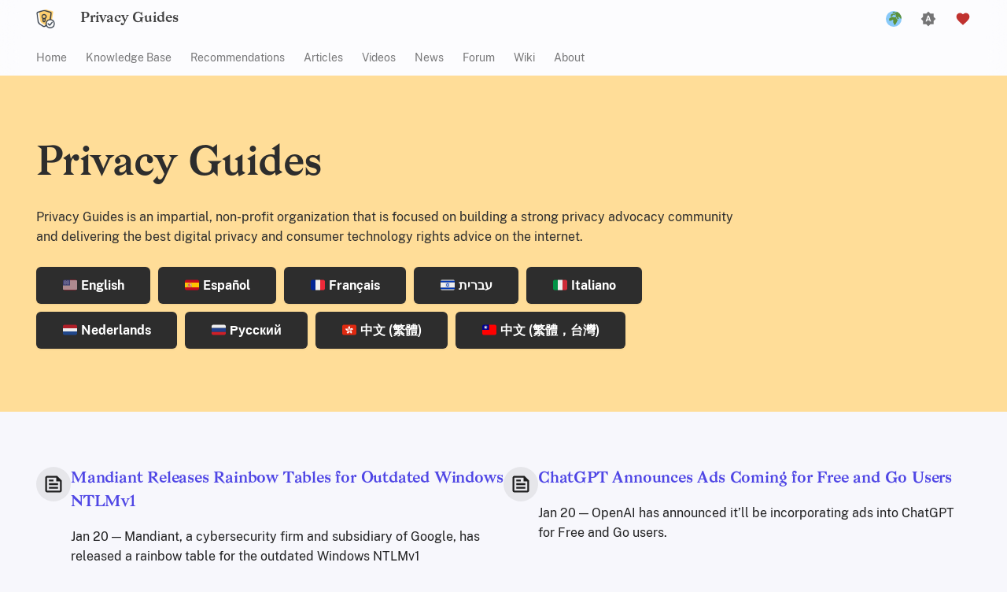

--- FILE ---
content_type: text/html; charset=utf-8
request_url: https://www.privacyguides.org/?ref=jonaharagon.com
body_size: 15191
content:
<!doctype html>
<html lang="en">
  <head>
    <meta charset="utf-8">
    <meta name="viewport" content="width=device-width,initial-scale=1">
    <title>Privacy Guides</title>

    <style>
      :root {
          --hero-background-color: #ffdd98;
          --hero-background-color-for-dark-mode: #0a0a0a;
          --hero-text-color: #2d2d2d;
          --hero-button-color: #2d2d2d;
          --hero-button-text-color: #ffffff;
          --hero-text-color-for-dark-mode: #babcc0;
          --hero-button-color-for-dark-mode: #babcc0;
          --hero-button-text-color-for-dark-mode: #0a0a0a;
      }
    </style>

    <link rel="stylesheet" href="/assets/stylesheets/main.8cce3a28.min.css?v=293574b7f6">
    <link rel="stylesheet" href="/assets/stylesheets/palette.ab4e12ef.min.css?v=293574b7f6">
    <link rel="stylesheet" href="/assets/stylesheets/koenig.css?v=293574b7f6">
    <link rel="stylesheet" href="/assets/stylesheets/fonts.css?v=293574b7f6">
    <link rel="stylesheet" href="/assets/stylesheets/extra.css?v=293574b7f6">

    <meta name="robots" content="max-snippet:-1, max-image-preview:large">

      <link rel="alternate" href="https://www.privacyguides.org/" hreflang="x-default">
  <link rel="alternate" href="https://www.privacyguides.org/en/" hreflang="en">
  <link rel="alternate" href="https://www.privacyguides.org/es/" hreflang="es">
  <link rel="alternate" href="https://www.privacyguides.org/fr/" hreflang="fr">
  <link rel="alternate" href="https://www.privacyguides.org/he/" hreflang="he">
  <link rel="alternate" href="https://www.privacyguides.org/it/" hreflang="it">
  <link rel="alternate" href="https://www.privacyguides.org/nl/" hreflang="nl">
  <link rel="alternate" href="https://www.privacyguides.org/zh-Hant/" hreflang="zh-Hant">
  <link rel="alternate" href="https://www.privacyguides.org/ru/" hreflang="ru">
  <style>
    nav[class="md-tabs"] {
        border-bottom: none;
    }
    .mdx-parallax__group{
        background-color:var(--md-default-bg-color);
        color:var(--md-typeset-color);
    }
    .md-typeset h2{
        font-weight:700;
        margin-top:.175em
    }
    .md-typeset h2+h3{
        font-size:1em;
        margin-top:-.8em
    }
    .md-typeset :target{
        --md-scroll-margin:5.2rem
    }
    .md-main__inner{
        margin:0
    }
    .md-main__inner>.md-content,.md-main__inner>.md-sidebar--secondary{
        display:none
    }
    .md-content__inner{
        margin-bottom:0;
        padding:3rem 0
    }
    .md-content__inner:before{
        display:none
    }
    .md-content header{
        display:block;
        transition:opacity .75s
    }
    .js .md-content header[hidden]{
        opacity:0
    }
  </style>

    <meta name="description" content="Established in 2021, Privacy Guides is the largest impartial, non-profit media outlet focused on finding privacy tools and learning about protecting your digital life.">
    <link rel="icon" href="https://www.privacyguides.org/content/images/size/w256h256/2024/01/pg-yellow-2.png" type="image/png">
    <link rel="canonical" href="https://www.privacyguides.org/">
    <meta name="referrer" content="no-referrer-when-downgrade">
    <link rel="next" href="https://www.privacyguides.org/page/2/">
    
    <meta property="og:site_name" content="Privacy Guides">
    <meta property="og:type" content="website">
    <meta property="og:title" content="Privacy Guides">
    <meta property="og:description" content="Established in 2021, Privacy Guides is the largest impartial, non-profit media outlet focused on finding privacy tools and learning about protecting your digital life.">
    <meta property="og:url" content="https://www.privacyguides.org/">
    <meta property="og:image" content="https://www.privacyguides.org/content/images/2024/01/cover-13.png">
    <meta property="article:publisher" content="https://www.facebook.com/PrivacyGuides.org">
    <meta name="twitter:card" content="summary_large_image">
    <meta name="twitter:title" content="Privacy Guides">
    <meta name="twitter:description" content="Established in 2021, Privacy Guides is the largest impartial, non-profit media outlet focused on finding privacy tools and learning about protecting your digital life.">
    <meta name="twitter:url" content="https://www.privacyguides.org/">
    <meta name="twitter:image" content="https://www.privacyguides.org/content/images/2024/01/cover-12.png">
    <meta name="twitter:site" content="@privacy_guides">
    <meta property="og:image:width" content="1200">
    <meta property="og:image:height" content="600">
    
    <script type="application/ld+json">
{
    "@context": "https://schema.org",
    "@type": "WebSite",
    "publisher": {
        "@type": "Organization",
        "name": "Privacy Guides",
        "url": "https://www.privacyguides.org/",
        "logo": {
            "@type": "ImageObject",
            "url": "https://www.privacyguides.org/content/images/2024/01/privacy-guides-logo-notext-filled.png",
            "width": 60,
            "height": 60
        }
    },
    "url": "https://www.privacyguides.org/",
    "name": "Privacy Guides",
    "image": {
        "@type": "ImageObject",
        "url": "https://www.privacyguides.org/content/images/2024/01/cover-14.png",
        "width": 1200,
        "height": 600
    },
    "mainEntityOfPage": "https://www.privacyguides.org/",
    "description": "Established in 2021, Privacy Guides is the largest impartial, non-profit media outlet focused on finding privacy tools and learning about protecting your digital life."
}
    </script>

    <meta name="generator" content="Ghost 6.10">
    <link rel="alternate" type="application/rss+xml" title="Privacy Guides" href="https://www.privacyguides.org/rss/">
    <script defer src="https://cdn.jsdelivr.net/ghost/portal@~2.56/umd/portal.min.js" data-i18n="true" data-ghost="https://www.privacyguides.org/" data-key="77a3997ec1bec1a6203fcb4166" data-api="https://www.privacyguides.org/ghost/api/content/" data-locale="en" crossorigin="anonymous"></script><style id="gh-members-styles">.gh-post-upgrade-cta-content,
.gh-post-upgrade-cta {
    display: flex;
    flex-direction: column;
    align-items: center;
    font-family: -apple-system, BlinkMacSystemFont, 'Segoe UI', Roboto, Oxygen, Ubuntu, Cantarell, 'Open Sans', 'Helvetica Neue', sans-serif;
    text-align: center;
    width: 100%;
    color: #ffffff;
    font-size: 16px;
}

.gh-post-upgrade-cta-content {
    border-radius: 8px;
    padding: 40px 4vw;
}

.gh-post-upgrade-cta h2 {
    color: #ffffff;
    font-size: 28px;
    letter-spacing: -0.2px;
    margin: 0;
    padding: 0;
}

.gh-post-upgrade-cta p {
    margin: 20px 0 0;
    padding: 0;
}

.gh-post-upgrade-cta small {
    font-size: 16px;
    letter-spacing: -0.2px;
}

.gh-post-upgrade-cta a {
    color: #ffffff;
    cursor: pointer;
    font-weight: 500;
    box-shadow: none;
    text-decoration: underline;
}

.gh-post-upgrade-cta a:hover {
    color: #ffffff;
    opacity: 0.8;
    box-shadow: none;
    text-decoration: underline;
}

.gh-post-upgrade-cta a.gh-btn {
    display: block;
    background: #ffffff;
    text-decoration: none;
    margin: 28px 0 0;
    padding: 8px 18px;
    border-radius: 4px;
    font-size: 16px;
    font-weight: 600;
}

.gh-post-upgrade-cta a.gh-btn:hover {
    opacity: 0.92;
}</style><script async src="https://js.stripe.com/v3/"></script>
    
    <link href="https://www.privacyguides.org/webmentions/receive/" rel="webmention">
    <script defer src="/public/cards.min.js?v=293574b7f6"></script>
    <link rel="stylesheet" type="text/css" href="/public/cards.min.css?v=293574b7f6">
    <script defer src="/public/member-attribution.min.js?v=293574b7f6"></script>
    <script defer src="/public/ghost-stats.min.js?v=293574b7f6" data-stringify-payload="false" data-datasource="analytics_events" data-storage="localStorage" data-host="https://www.privacyguides.org/.ghost/analytics/api/v1/page_hit"  tb_site_uuid="5f3bdb03-a1af-4844-85ca-cbc82c89eb9a" tb_post_uuid="undefined" tb_post_type="null" tb_member_uuid="undefined" tb_member_status="undefined"></script><style>:root {--ghost-accent-color: #4f46e5;}</style>
    <link rel="alternate" type="application/rss+xml" title="Privacy and Security News" href="/news/rss/"/>

    <script>__md_scope=new URL("/",location),__md_hash=e=>[...e].reduce(((e,_)=>(e<<5)-e+_.charCodeAt(0)),0),__md_get=(e,_=localStorage,t=__md_scope)=>JSON.parse(_.getItem(t.pathname+"."+e)),__md_set=(e,_,t=localStorage,a=__md_scope)=>{try{t.setItem(a.pathname+"."+e,JSON.stringify(_))}catch(e){}}</script>
  </head>

  <body class="home-template" dir="ltr" data-md-color-scheme="default" data-md-color-primary="indigo" data-md-color-accent="deep-purple">
    <input class="md-toggle" data-md-toggle="drawer" type="checkbox" id="__drawer" autocomplete="off">
    <input class="md-toggle" data-md-toggle="search" type="checkbox" id="__search" autocomplete="off">
    <label class="md-overlay" for="__drawer"></label>

    <header class="md-header" data-md-component="header">
      <nav class="md-header__inner md-grid">
        <a href="https://www.privacyguides.org" class="md-header__button md-logo" data-md-component="logo">
            <img src="https://www.privacyguides.org/content/images/2024/01/privacy-guides-logo-notext-filled.png#only-light" alt="Privacy Guides">
  <img src="https://www.privacyguides.org/content/images/2025/09/privacy-guides-logo-notext-darkbg.svg#only-dark" alt="Privacy Guides">
        </a>
        <label class="md-header__button md-icon" for="__drawer">
          <svg xmlns="http://www.w3.org/2000/svg" viewBox="0 0 24 24"><path d="M3 6h18v2H3zm0 5h18v2H3zm0 5h18v2H3z"/></svg>
        </label>
        <div class="md-header__title">
          <div class="md-header__ellipsis">
            <div class="md-header__topic">
              <span class="md-ellipsis">
                Privacy Guides
              </span>
            </div>
          </div>
        </div>
          <div class="md-header__option">
    <div class="md-select">
      <button class="md-header__button md-icon" aria-label="Select Language">
        <svg xmlns="http://www.w3.org/2000/svg" viewBox="0 0 36 36"><circle fill="#88C9F9" cx="18" cy="18" r="18"/><path fill="#5C913B" d="M25.716 1.756c-1.022.568-1.872 1.528-3.028 1.181-1.875-.562-4.375-1.812-6-.25s-2 3 0 2.938 3.375-2.438 4.375-1.438.749 1.813-1.625 2.125S14.5 7 13.125 7s-1.688.812-.75 1.688-.563.937-2.125 1.812.375 1.25 1.688 2 2.312-.188 2.875-1.438 2.981-2.75 3.99-2.562c1.01.188 1.01.688.822 1.562s.75.625.812-.375 1.188-1.75 2.062-1.812 1.625 1.188.625 1.812-2 1.125-.75 1.438 2.125 1.938.688 2.625-3.937 1.125-5.062.562-3.688-1.375-4.375-.938-1.062.89-1.875 1.195c-.812.305-4.125 1.805-4.188 3.743S7.438 22.438 8.75 22.5s4.5-.812 5.5-1.625 2.375-.625 2.812.312.125 1.5-.312 3 .286 2.25.987 3.562c.701 1.312 1.263 2.062 1.263 3s1 1.875 2.5.312 2.875-4.625 3.5-5.75 1.125-3.625 1.875-4.125 1.938-1.688 1.062-1.5-2.625-.062-3.062-1.312-2.312-3.625-1.438-3.875 1.875 1.39 2.25 2.164c.375.774.875 1.711 1.625 1.961s2.375-1.673 2.875-1.961c.5-.289.125-1.476-.875-1.351s-2.312 0-2.312-.624 1.25-1.438 2.25-1.25 1.75.5 2.375 1.25 1.875 2.125 2.375 3 .875 1 1.125-.562c.166-1.038.387-1.609.59-2.222-1.013-5.829-4.82-10.683-9.999-13.148z"/></svg>
      </button>
      <div class="md-select__inner">
        <ul class="md-select__list">
  <li class="md-select__item">
    <a href="https://www.privacyguides.org/en/kb" hreflang="en" class="md-select__link">
      <img alt="en" class="twemoji" src="/assets/images/flags/1f1fa-1f1f8.svg?v=293574b7f6" width="20" height="20">
      English
    </a>
  </li>
  <li class="md-select__item">
    <a href="https://www.privacyguides.org/es/kb" hreflang="es" class="md-select__link">
      <img alt="es" class="twemoji" src="/assets/images/flags/1f1ea-1f1f8.svg?v=293574b7f6" width="20" height="20">
      Español
    </a>
  </li>
  <li class="md-select__item">
    <a href="https://www.privacyguides.org/fr/kb" hreflang="fr" class="md-select__link">
      <img alt="fr" class="twemoji" src="/assets/images/flags/1f1eb-1f1f7.svg?v=293574b7f6" width="20" height="20">
      Français
    </a>
  </li>
  <li class="md-select__item">
    <a href="https://www.privacyguides.org/he/kb" hreflang="he" class="md-select__link">
      <img alt="he" class="twemoji" src="/assets/images/flags/1f1ee-1f1f1.svg?v=293574b7f6" width="20" height="20">
      עברית
    </a>
  </li>
  <li class="md-select__item">
    <a href="https://www.privacyguides.org/it/kb" hreflang="it" class="md-select__link">
      <img alt="it" class="twemoji" src="/assets/images/flags/1f1ee-1f1f9.svg?v=293574b7f6" width="20" height="20">
      Italiano
    </a>
  </li>
  <li class="md-select__item">
    <a href="https://www.privacyguides.org/nl/kb" hreflang="nl" class="md-select__link">
      <img alt="nl" class="twemoji" src="/assets/images/flags/1f1f3-1f1f1.svg?v=293574b7f6" width="20" height="20">
      Nederlands
    </a>
  </li>
  <li class="md-select__item">
    <a href="https://www.privacyguides.org/ru/kb" hreflang="ru" class="md-select__link">
      <img alt="ru" class="twemoji" src="/assets/images/flags/1f1f7-1f1fa.svg?v=293574b7f6" width="20" height="20">
      Русский
    </a>
  </li>
  <li class="md-select__item">
    <a href="https://www.privacyguides.org/zh-Hant/kb" hreflang="zh-Hant" class="md-select__link">
      <img alt="zh-Hant" class="twemoji" src="/assets/images/flags/1f1ed-1f1f0.svg?v=293574b7f6" width="20" height="20">
      中文 (繁體)
    </a>
  </li>
  <li class="md-select__item">
    <a href="https://www.privacyguides.org/zh-TW/kb" hreflang="zh-TW" class="md-select__link">
      <img alt="zh-TW" class="twemoji" src="/assets/images/flags/1f1f9-1f1fc.svg?v=293574b7f6" width="20" height="20">
      中文 (繁體，台灣)
    </a>
  </li>
</ul>
      </div>
    </div>
  </div>

        <form class="md-header__option" data-md-component="palette">
          <input class="md-option" data-md-color-media="(prefers-color-scheme)" data-md-color-scheme="default" data-md-color-primary="indigo" data-md-color-accent="deep-purple" aria-label="Switch to dark mode" type="radio" name="__palette" id="__palette_0">
          <label class="md-header__button md-icon" title="Switch to dark mode" for="__palette_1">
            <svg xmlns="http://www.w3.org/2000/svg" viewBox="0 0 24 24"><path d="m14.3 16-.7-2h-3.2l-.7 2H7.8L11 7h2l3.2 9zM20 8.69V4h-4.69L12 .69 8.69 4H4v4.69L.69 12 4 15.31V20h4.69L12 23.31 15.31 20H20v-4.69L23.31 12zm-9.15 3.96h2.3L12 9z"></path></svg>
          </label>
          <input class="md-option" data-md-color-media="(prefers-color-scheme: dark)" data-md-color-scheme="slate" data-md-color-primary="indigo" data-md-color-accent="amber" aria-label="Switch to light mode" type="radio" name="__palette" id="__palette_1">
          <label class="md-header__button md-icon" title="Switch to light mode" for="__palette_2" hidden="">
            <svg xmlns="http://www.w3.org/2000/svg" viewBox="0 0 24 24"><path d="M10 2c-1.82 0-3.53.5-5 1.35C8 5.08 10 8.3 10 12s-2 6.92-5 8.65C6.47 21.5 8.18 22 10 22a10 10 0 0 0 10-10A10 10 0 0 0 10 2"></path></svg>
          </label>
          <input class="md-option" data-md-color-media="(prefers-color-scheme: light)" data-md-color-scheme="default" data-md-color-primary="indigo" data-md-color-accent="deep-purple" aria-label="Switch to system theme" type="radio" name="__palette" id="__palette_2">
          <label class="md-header__button md-icon" title="Switch to system theme" for="__palette_0" hidden="">
            <svg xmlns="http://www.w3.org/2000/svg" viewBox="0 0 24 24"><path d="M12 18a6 6 0 0 1-6-6 6 6 0 0 1 6-6 6 6 0 0 1 6 6 6 6 0 0 1-6 6m8-2.69L23.31 12 20 8.69V4h-4.69L12 .69 8.69 4H4v4.69L.69 12 4 15.31V20h4.69L12 23.31 15.31 20H20z"></path></svg>
          </label>
        </form>
        <div class="md-header__option">
          <div>
            <a href="/en/about/donate/" class="md-header__button md-icon pg-red" title="Donate">
              <svg xmlns="http://www.w3.org/2000/svg" viewBox="0 0 24 24"><path d="m12 21.35-1.45-1.32C5.4 15.36 2 12.27 2 8.5 2 5.41 4.42 3 7.5 3c1.74 0 3.41.81 4.5 2.08C13.09 3.81 14.76 3 16.5 3 19.58 3 22 5.41 22 8.5c0 3.77-3.4 6.86-8.55 11.53z"></path></svg>
            </a>
          </div>
        </div>

        <script>var palette=__md_get("__palette");if(palette&&palette.color){if("(prefers-color-scheme)"===palette.color.media){var media=matchMedia("(prefers-color-scheme: light)"),input=document.querySelector(media.matches?"[data-md-color-media='(prefers-color-scheme: light)']":"[data-md-color-media='(prefers-color-scheme: dark)']");palette.color.media=input.getAttribute("data-md-color-media"),palette.color.scheme=input.getAttribute("data-md-color-scheme"),palette.color.primary=input.getAttribute("data-md-color-primary"),palette.color.accent=input.getAttribute("data-md-color-accent")}for(var[key,value]of Object.entries(palette.color))document.body.setAttribute("data-md-color-"+key,value)}</script>
      </nav>
    </header>

    <div class="md-container" data-md-component="container">
      <nav class="md-tabs" data-md-component="tabs">
        <div class="md-grid">
          <ul class="nav md-tabs__list">
            <li class="md-tabs__item">
              <a href="/en/" class="md-tabs__link">
                <span class="md-ellipsis">
                  Home
                </span>
              </a>
            </li>
            <li class="md-tabs__item">
  <a href="/en/basics/why-privacy-matters/" class="md-tabs__link">
    <span class="md-ellipsis">
      Knowledge Base
    </span>
  </a>
</li>
<li class="md-tabs__item">
  <a href="/en/tools/" class="md-tabs__link">
    <span class="md-ellipsis">
      Recommendations
    </span>
  </a>
</li>
<li class="md-tabs__item">
  <a href="/posts/tag/articles/" class="md-tabs__link">
    <span class="md-ellipsis">
      Articles
    </span>
  </a>
</li>
<li class="md-tabs__item">
  <a href="/videos/" class="md-tabs__link">
    <span class="md-ellipsis">
      Videos
    </span>
  </a>
</li>
<li class="md-tabs__item">
  <a href="/news/" class="md-tabs__link">
    <span class="md-ellipsis">
      News
    </span>
  </a>
</li>
<li class="md-tabs__item">
  <a href="https://discuss.privacyguides.net/" class="md-tabs__link">
    <span class="md-ellipsis">
      Forum
    </span>
  </a>
</li>
<li class="md-tabs__item">
  <a href="https://discuss.privacyguides.net/c/community-wiki/9411/none" class="md-tabs__link">
    <span class="md-ellipsis">
      Wiki
    </span>
  </a>
</li>
<li class="md-tabs__item">
  <a href="/en/about/" class="md-tabs__link">
    <span class="md-ellipsis">
      About
    </span>
  </a>
</li>
          </ul>
        </div>
      </nav>

      <section class="mdx-container">
  <div class="md-grid md-typeset">
    <div class="mdx-hero">
      <div class="mdx-hero__content">
        <h1>Privacy Guides</h1>
        <p>Privacy Guides is an impartial, non-profit organization that is focused on building a strong privacy advocacy community and delivering the best digital privacy and consumer technology rights advice on the internet.</p>
        <ul class="mdx-hero__buttons">
  <li >
    <a href="https://www.privacyguides.org/en/kb" hreflang="en" class="md-button md-button--primary">
      <img alt="en" class="twemoji" src="/assets/images/flags/1f1fa-1f1f8.svg?v=293574b7f6" width="20" height="20">
      English
    </a>
  </li>
  <li >
    <a href="https://www.privacyguides.org/es/kb" hreflang="es" class="md-button md-button--primary">
      <img alt="es" class="twemoji" src="/assets/images/flags/1f1ea-1f1f8.svg?v=293574b7f6" width="20" height="20">
      Español
    </a>
  </li>
  <li >
    <a href="https://www.privacyguides.org/fr/kb" hreflang="fr" class="md-button md-button--primary">
      <img alt="fr" class="twemoji" src="/assets/images/flags/1f1eb-1f1f7.svg?v=293574b7f6" width="20" height="20">
      Français
    </a>
  </li>
  <li >
    <a href="https://www.privacyguides.org/he/kb" hreflang="he" class="md-button md-button--primary">
      <img alt="he" class="twemoji" src="/assets/images/flags/1f1ee-1f1f1.svg?v=293574b7f6" width="20" height="20">
      עברית
    </a>
  </li>
  <li >
    <a href="https://www.privacyguides.org/it/kb" hreflang="it" class="md-button md-button--primary">
      <img alt="it" class="twemoji" src="/assets/images/flags/1f1ee-1f1f9.svg?v=293574b7f6" width="20" height="20">
      Italiano
    </a>
  </li>
  <li >
    <a href="https://www.privacyguides.org/nl/kb" hreflang="nl" class="md-button md-button--primary">
      <img alt="nl" class="twemoji" src="/assets/images/flags/1f1f3-1f1f1.svg?v=293574b7f6" width="20" height="20">
      Nederlands
    </a>
  </li>
  <li >
    <a href="https://www.privacyguides.org/ru/kb" hreflang="ru" class="md-button md-button--primary">
      <img alt="ru" class="twemoji" src="/assets/images/flags/1f1f7-1f1fa.svg?v=293574b7f6" width="20" height="20">
      Русский
    </a>
  </li>
  <li >
    <a href="https://www.privacyguides.org/zh-Hant/kb" hreflang="zh-Hant" class="md-button md-button--primary">
      <img alt="zh-Hant" class="twemoji" src="/assets/images/flags/1f1ed-1f1f0.svg?v=293574b7f6" width="20" height="20">
      中文 (繁體)
    </a>
  </li>
  <li >
    <a href="https://www.privacyguides.org/zh-TW/kb" hreflang="zh-TW" class="md-button md-button--primary">
      <img alt="zh-TW" class="twemoji" src="/assets/images/flags/1f1f9-1f1fc.svg?v=293574b7f6" width="20" height="20">
      中文 (繁體，台灣)
    </a>
  </li>
</ul>
      </div>
    </div>
  </div>
</section>
<section class="pg-home-content">

  <section class="mdx-parallax__group mdx-why-care">
    <div class="md-content md-grid" data-md-component="content">
      <div class="md-content__inner" style="padding-bottom: 1em;">
        <div class="mdx-expect" style="margin:0">
          <ul class="mdx-expect__list">
                <li class="mdx-expect__item md-typeset">
                  <div class="mdx-expect__icon">
                    <svg xmlns="http://www.w3.org/2000/svg" viewBox="0 -960 960 960"><path d="M200-120q-33 0-56.5-23.5T120-200v-560q0-33 23.5-56.5T200-840h440l200 200v440q0 33-23.5 56.5T760-120H200Zm0-80h560v-400H600v-160H200v560Zm80-80h400v-80H280v80Zm0-320h200v-80H280v80Zm0 160h400v-80H280v80Zm-80-320v160-160 560-560Z"/></svg>
                  </div>
                  <div class="mdx-expect__description">
                    <h3><a href="/news/2026/01/20/mandiant-releases-rainbow-tables-for-outdated-windows-ntlmv1/">Mandiant Releases Rainbow Tables for Outdated Windows NTLMv1</a></h3>
                    <p>
                      <time datetime="2026-01-20">
                        Jan 20
                      </time> —
                        Mandiant, a cybersecurity firm and subsidiary of Google, has released a rainbow table for the outdated Windows NTLMv1 authentication protocol, allowing attackers to crack administrator passwords in under 12 hours using consumer hardware that costs less than $600.
                    </p>
                  </div>
                </li>
                <li class="mdx-expect__item md-typeset">
                  <div class="mdx-expect__icon">
                    <svg xmlns="http://www.w3.org/2000/svg" viewBox="0 -960 960 960"><path d="M200-120q-33 0-56.5-23.5T120-200v-560q0-33 23.5-56.5T200-840h440l200 200v440q0 33-23.5 56.5T760-120H200Zm0-80h560v-400H600v-160H200v560Zm80-80h400v-80H280v80Zm0-320h200v-80H280v80Zm0 160h400v-80H280v80Zm-80-320v160-160 560-560Z"/></svg>
                  </div>
                  <div class="mdx-expect__description">
                    <h3><a href="/news/2026/01/20/chatgpt-announces-ads-coming-for-free-and-go-users/">ChatGPT Announces Ads Coming for Free and Go Users</a></h3>
                    <p>
                      <time datetime="2026-01-20">
                        Jan 20
                      </time> —
                        OpenAI has announced it’ll be incorporating ads into ChatGPT for Free and Go users.
                    </p>
                  </div>
                </li>
          </ul>
        </div>
      </div>
    </div>
  </section>

  <section class="mdx-parallax__group">
    <div class="md-content md-grid" data-md-component="content">
      <div class="md-content__inner">
        <div class="mdx-spotlight">
              <figure class="mdx-spotlight__feature">
  <a href="/videos/2026/01/15/why-privacy-is-like-broccoli/" tabindex="-1">
    <img
      class="spotlight-preview"
      srcset="https://www.privacyguides.org/content/images/size/w300/2026/01/privacy-is-like-broccoli-export.png 300w,
              https://www.privacyguides.org/content/images/size/w720/2026/01/privacy-is-like-broccoli-export.png 720w,
              https://www.privacyguides.org/content/images/size/w960/2026/01/privacy-is-like-broccoli-export.png 960w,
              https://www.privacyguides.org/content/images/size/w1200/2026/01/privacy-is-like-broccoli-export.png 1200w,
              https://www.privacyguides.org/content/images/size/w2000/2026/01/privacy-is-like-broccoli-export.png 2000w"
      sizes="(max-width: 1200px) 100vw, 1200px"
      src="https://www.privacyguides.org/content/images/size/w720/2026/01/privacy-is-like-broccoli-export.png"
      alt="Nate Bartram is pictured on the left hand side of the image with his hands held out in front of him, to the right of Nate is a cartoon broccoli with an arrow pointing towards it."
    >
  </a>
  <figcaption class="md-post md-post--excerpt">
    <div class="md-typeset">
      <h2><a href="/videos/2026/01/15/why-privacy-is-like-broccoli/">Why Privacy is Like Broccoli</a></h2>
      <p>
          Believe it or not, there’s a lot of parallels between being healthy and privacy. Both seem simple on the surface but get complicated fast. Yet, both are achievable. So what can the health journey teach us about the privacy journey?
      </p>
    </div>

    <header class="md-post__header">
      <div class="md-post__meta md-meta">
        <ul class="md-meta__list">
          <li class="md-meta__item">
              <time datetime="2026-01-15">
                January 15, 2026
              </time>
          </li>
          <li class="md-meta__item">
            <a href="/videos/2026/01/15/why-privacy-is-like-broccoli/" class="md-meta__link">
                  Watch now →
            </a>
          </li>
        </ul>
      </div>
    </header>
  </figcaption>
</figure>
              <figure class="mdx-spotlight__feature">
  <a href="/videos/2025/12/16/taylor-lorenz-on-kosa-the-screen-act-and-repealing-section-230/" tabindex="-1">
    <img
      class="spotlight-preview"
      srcset="https://www.privacyguides.org/content/images/size/w300/2025/12/signal-2025-12-15-034948_002.jpeg 300w,
              https://www.privacyguides.org/content/images/size/w720/2025/12/signal-2025-12-15-034948_002.jpeg 720w,
              https://www.privacyguides.org/content/images/size/w960/2025/12/signal-2025-12-15-034948_002.jpeg 960w,
              https://www.privacyguides.org/content/images/size/w1200/2025/12/signal-2025-12-15-034948_002.jpeg 1200w,
              https://www.privacyguides.org/content/images/size/w2000/2025/12/signal-2025-12-15-034948_002.jpeg 2000w"
      sizes="(max-width: 1200px) 100vw, 1200px"
      src="https://www.privacyguides.org/content/images/size/w720/2025/12/signal-2025-12-15-034948_002.jpeg"
      alt="Bad Internet Bills: KOSA, The SCREEN Act, and Repealing Section 230"
    >
  </a>
  <figcaption class="md-post md-post--excerpt">
    <div class="md-typeset">
      <h2><a href="/videos/2025/12/16/taylor-lorenz-on-kosa-the-screen-act-and-repealing-section-230/">Bad Internet Bills: KOSA, The SCREEN Act, and Repealing Section 230</a></h2>
      <p>
          Nate Bartram sat down with technology journalist Taylor Lorenz to decipher the slate of bills being fast-tracked through Congress which threaten free speech, privacy, and your right to freely access information on the internet.
      </p>
    </div>

    <header class="md-post__header">
      <div class="md-post__meta md-meta">
        <ul class="md-meta__list">
          <li class="md-meta__item">
              <time datetime="2025-12-16">
                December 16, 2025
              </time>
          </li>
          <li class="md-meta__item">
            <a href="/videos/2025/12/16/taylor-lorenz-on-kosa-the-screen-act-and-repealing-section-230/" class="md-meta__link">
                  Watch now →
            </a>
          </li>
        </ul>
      </div>
    </header>
  </figcaption>
</figure>
        </div>
      </div>
    </div>
  </section>

  <section class="mdx-parallax__group mdx-why-care" data-md-color-scheme="slate" data-md-color-primary="indigo">
  <div class="md-content md-grid" data-md-component="content">
    <div class="md-content__inner">
      <header class="md-typeset">
        <h2>
          Latest Privacy & Security Headlines
        </h2>
      </header>
      <div class="mdx-expect">
        <ul class="mdx-expect__list">
              <li class="mdx-expect__item md-typeset">
                <div class="mdx-expect__icon">
                  <svg xmlns="http://www.w3.org/2000/svg" viewBox="0 -960 960 960"><path d="M200-120q-33 0-56.5-23.5T120-200v-560q0-33 23.5-56.5T200-840h440l200 200v440q0 33-23.5 56.5T760-120H200Zm0-80h560v-400H600v-160H200v560Zm80-80h400v-80H280v80Zm0-320h200v-80H280v80Zm0 160h400v-80H280v80Zm-80-320v160-160 560-560Z"/></svg>
                </div>
                <div class="mdx-expect__description">
                  <h3><a href="/news/2026/01/16/data-breach-roundup-jan-9-jan-15-2026/">Data Breach Roundup (Jan 9 – Jan 15, 2026)</a></h3>
                  <p>
                      A data breach forum having a breach, an investment platform sweeping theirs under the rug, major shipping company ignoring disclosures, and more.
                  </p>
                </div>
              </li>
              <li class="mdx-expect__item md-typeset">
                <div class="mdx-expect__icon">
                  <svg xmlns="http://www.w3.org/2000/svg" viewBox="0 -960 960 960"><path d="M200-120q-33 0-56.5-23.5T120-200v-560q0-33 23.5-56.5T200-840h440l200 200v440q0 33-23.5 56.5T760-120H200Zm0-80h560v-400H600v-160H200v560Zm80-80h400v-80H280v80Zm0-320h200v-80H280v80Zm0 160h400v-80H280v80Zm-80-320v160-160 560-560Z"/></svg>
                </div>
                <div class="mdx-expect__description">
                  <h3><a href="/news/2026/01/16/bluetooth-exploit-leaves-hundreds-of-millions-of-accessories-vulnerable-to-full-takeover/">Bluetooth Exploit Leaves Hundreds of Millions of Accessories Vulnerable to Full Takeover</a></h3>
                  <p>
                      Researchers have discovered a vulnerability in Google Fast Pair, dubbed WhisperPair, that leaves affected accessories open to being fully controlled by an attacker.
                  </p>
                </div>
              </li>
              <li class="mdx-expect__item md-typeset">
                <div class="mdx-expect__icon">
                  <svg xmlns="http://www.w3.org/2000/svg" viewBox="0 -960 960 960"><path d="M200-120q-33 0-56.5-23.5T120-200v-560q0-33 23.5-56.5T200-840h440l200 200v440q0 33-23.5 56.5T760-120H200Zm0-80h560v-400H600v-160H200v560Zm80-80h400v-80H280v80Zm0-320h200v-80H280v80Zm0 160h400v-80H280v80Zm-80-320v160-160 560-560Z"/></svg>
                </div>
                <div class="mdx-expect__description">
                  <h3><a href="/news/2026/01/16/windscribe-launches-privacy-alliance-with-addy-io-notesnook-kagi-and-ente/">Windscribe launches privacy alliance with Addy.io, Notesnook, Kagi, and Ente</a></h3>
                  <p>
                      By offering discounts to current users, Windscribe wants you to invest your money into specialists, not bundled ecosystems.
                  </p>
                </div>
              </li>
              <li class="mdx-expect__item md-typeset">
                <div class="mdx-expect__icon">
                  <svg xmlns="http://www.w3.org/2000/svg" viewBox="0 -960 960 960"><path d="M200-120q-33 0-56.5-23.5T120-200v-560q0-33 23.5-56.5T200-840h440l200 200v440q0 33-23.5 56.5T760-120H200Zm0-80h560v-400H600v-160H200v560Zm80-80h400v-80H280v80Zm0-320h200v-80H280v80Zm0 160h400v-80H280v80Zm-80-320v160-160 560-560Z"/></svg>
                </div>
                <div class="mdx-expect__description">
                  <h3><a href="/news/2026/01/16/trail-of-bits-exposes-vulnerabilities-in-agentic-browsers-compares-to-cross-site-scripting/">Trail of Bits Exposes Vulnerabilities in Agentic Browsers, Compares to Cross-Site Scripting</a></h3>
                  <p>
                      Security research and consulting firm Trail of Bits analyzed agentic AI in browsers and found vulnerabilites that resemble cross-site scripting (XSS) and cross-site request forgery  (CSRF) attacks.
                  </p>
                </div>
              </li>
        </ul>
      </div>
      <div class="md-post__meta md-meta">
        <ul class="md-meta__list">
          <li class="md-meta__item md-typeset">
            <a href="https://mstdn.plus/@privacynews" class="mdx-connect__link">
              <span class="twemoji">
                <svg xmlns="http://www.w3.org/2000/svg" viewBox="0 0 24 24"><path d="M23.268 5.313c-.35-2.578-2.617-4.61-5.304-5.004C17.51.242 15.792 0 11.813 0h-.03c-3.98 0-4.835.242-5.288.309C3.882.692 1.496 2.518.917 5.127.64 6.412.61 7.837.661 9.143c.074 1.874.088 3.745.26 5.611.118 1.24.325 2.47.62 3.68.55 2.237 2.777 4.098 4.96 4.857 2.336.792 4.849.923 7.256.38q.398-.092.786-.213c.585-.184 1.27-.39 1.774-.753a.06.06 0 0 0 .023-.043v-1.809a.05.05 0 0 0-.02-.041.05.05 0 0 0-.046-.01 20.3 20.3 0 0 1-4.709.545c-2.73 0-3.463-1.284-3.674-1.818a5.6 5.6 0 0 1-.319-1.433.053.053 0 0 1 .066-.054c1.517.363 3.072.546 4.632.546.376 0 .75 0 1.125-.01 1.57-.044 3.224-.124 4.768-.422q.059-.011.11-.024c2.435-.464 4.753-1.92 4.989-5.604.008-.145.03-1.52.03-1.67.002-.512.167-3.63-.024-5.545m-3.748 9.195h-2.561V8.29c0-1.309-.55-1.976-1.67-1.976-1.23 0-1.846.79-1.846 2.35v3.403h-2.546V8.663c0-1.56-.617-2.35-1.848-2.35-1.112 0-1.668.668-1.67 1.977v6.218H4.822V8.102q0-1.965 1.011-3.12c.696-.77 1.608-1.164 2.74-1.164 1.311 0 2.302.5 2.962 1.498l.638 1.06.638-1.06c.66-.999 1.65-1.498 2.96-1.498 1.13 0 2.043.395 2.74 1.164q1.012 1.155 1.012 3.12z"></path></svg>
              </span>
              Follow <strong>@privacynews</strong>@mstdn.plus</strong>
            </a>
          </li>
          <li class="md-meta__item md-typeset">
            <a href="/news/" class="md-meta__link">
              See all news briefs →
            </a>
          </li>
        </ul>
      </div>
    </div>
  </div>
</section>

  <section class="mdx-parallax__group">
    <div class="md-content md-grid" data-md-component="content">
      <div class="md-content__inner">
        <div class="mdx-spotlight">
              <figure class="mdx-spotlight__feature">
                <a href="/livestreams/2026/01/02/ireland-to-take-eu-council-presidency-conde-nast-breach-voluntary-location-tracking-and-more/" tabindex="-1">
                  <img
                    class="spotlight-preview"
                    srcset="https://www.privacyguides.org/content/images/size/w300/2026/01/privacyguides-twip-34-export.png 300w,
                            https://www.privacyguides.org/content/images/size/w720/2026/01/privacyguides-twip-34-export.png 720w,
                            https://www.privacyguides.org/content/images/size/w960/2026/01/privacyguides-twip-34-export.png 960w,
                            https://www.privacyguides.org/content/images/size/w1200/2026/01/privacyguides-twip-34-export.png 1200w,
                            https://www.privacyguides.org/content/images/size/w2000/2026/01/privacyguides-twip-34-export.png 2000w"
                    sizes="(max-width: 1200px) 100vw, 1200px"
                    src="https://www.privacyguides.org/content/images/size/w720/2026/01/privacyguides-twip-34-export.png"
                    alt="Irish EU Council Presidency, Condé Nast Breach, Voluntary Location Tracking, and More!"
                  >
                </a>
                <figcaption class="md-post md-post--excerpt">
                  <div class="md-typeset">
                    <h1><a href="https://www.privacyguides.org/livestreams/">This Week in Privacy</a></h1>
                    <p>
                      <a class="podcast-button" href="https://www.youtube.com/playlist?list=PL1m__5QdVZYwrrfLgBBAypcKMBlJtXUSP">
  <img alt="Watch on YouTube" src="/assets/images/podcast/youtube-light.svg?v=293574b7f6#only-light" width="118" height="40">
  <img alt="Watch on YouTube" src="/assets/images/podcast/youtube-dark.svg?v=293574b7f6#only-dark" width="118" height="40">
</a>
<a class="podcast-button" href="https://fm.neat.tube/@thisweekinprivacy/feed.xml">
  <img alt="Get the RSS Feed" src="/assets/images/podcast/rss-light.svg?v=293574b7f6#only-light" width="126" height="40">
  <img alt="Get the RSS Feed" src="/assets/images/podcast/rss-dark.svg?v=293574b7f6#only-dark" width="126" height="40">
</a>
<a class="podcast-button" href="https://podcasts.apple.com/podcast/id1726826455">
  <img alt="Listen on Apple Podcasts" src="/assets/images/podcast/apple-light.svg?v=293574b7f6#only-light" width="174" height="40">
  <img alt="Listen on Apple Podcasts" src="/assets/images/podcast/apple-dark.svg?v=293574b7f6#only-dark" width="174" height="40">
</a>
<a class="podcast-button" href="https://www.subscribeonandroid.com/fm.neat.tube/@thisweekinprivacy/feed.xml">
  <img alt="Subscribe on Android" src="/assets/images/podcast/subscribeonandroid-light.svg?v=293574b7f6#only-light" width="112" height="40">
  <img alt="Subscribe on Android" src="/assets/images/podcast/subscribeonandroid-dark.svg?v=293574b7f6#only-dark" width="112" height="40">
</a>
<a class="podcast-button" href="https://open.spotify.com/show/4ymijssFG5UKHnQh3AgruZ">
  <img alt="Listen on Spotify" src="/assets/images/podcast/spotify-light.svg?v=293574b7f6#only-light" width="106" height="40">
  <img alt="Listen on Spotify" src="/assets/images/podcast/spotify-dark.svg?v=293574b7f6#only-dark" width="106" height="40">
</a>
<a class="podcast-button" href="https://music.amazon.com/podcasts/864d6ff9-57ee-41af-ac81-f9db053cd266/this-week-in-privacy">
  <img alt="Listen on Amazon Music" src="/assets/images/podcast/amazonmusic-light.svg?v=293574b7f6#only-light" width="166" height="40">
  <img alt="Listen on Amazon Music" src="/assets/images/podcast/amazonmusic-dark.svg?v=293574b7f6#only-dark" width="166" height="40">
</a>
<a class="podcast-button" href="https://pca.st/pexbr5yc">
  <img alt="Listen on Pocket Casts" src="/assets/images/podcast/pocketcasts-light.svg?v=293574b7f6#only-light" width="155" height="40">
  <img alt="Listen on Pocket Casts" src="/assets/images/podcast/pocketcasts-dark.svg?v=293574b7f6#only-dark" width="155" height="40">
</a>
<a class="podcast-button" href="https://antennapod.org/deeplink/subscribe?url=https://fm.neat.tube/@thisweekinprivacy/feed.xml&title=This+Week+in+Privacy">
  <img alt="Listen on Antennapod" src="/assets/images/podcast/antennapod-light.svg?v=293574b7f6#only-light" width="147" height="40">
  <img alt="Listen on Antennapod" src="/assets/images/podcast/antennapod-dark.svg?v=293574b7f6#only-dark" width="147" height="40">
</a>
<a class="podcast-button" href="https://www.pandora.com/podcast/this-week-in-privacy/PC:1001110120">
  <img alt="Listen on Pandora" src="/assets/images/podcast/pandora-light.svg?v=293574b7f6#only-light" width="116" height="40">
  <img alt="Listen on Pandora" src="/assets/images/podcast/pandora-dark.svg?v=293574b7f6#only-dark" width="116" height="40">
</a>
                    </p>
                    <p>
                      We're live on YouTube Fridays at 4 PM CST / 21:00 UTC to talk about privacy news from around the industry, updates from our own team, and anything else you want to discuss.
                    </p>
                  </div>

                  <header class="md-post__header">
                    <div class="md-post__meta md-meta">
                      <ul class="md-meta__list">
                        <li class="md-meta__item">
                          <time datetime="2026-01-02">
                            January 02, 2026
                          </time>
                        </li>
                        <li class="md-meta__item">
                          <a href="/livestreams/2026/01/02/ireland-to-take-eu-council-presidency-conde-nast-breach-voluntary-location-tracking-and-more/" class="md-meta__link">Watch the latest VOD →</a>
                        </li>
                      </ul>
                    </div>
                  </header> 
                </figcaption>
              </figure>
              <figure class="mdx-spotlight__feature">
  <a href="https://www.privacyguides.org/articles/2025/11/15/email-security/" tabindex="-1">
    <img
      class="spotlight-preview"
      srcset="https://www.privacyguides.org/content/images/size/w300/2025/11/dfsfasdgsdf.png 300w,
              https://www.privacyguides.org/content/images/size/w720/2025/11/dfsfasdgsdf.png 720w,
              https://www.privacyguides.org/content/images/size/w960/2025/11/dfsfasdgsdf.png 960w,
              https://www.privacyguides.org/content/images/size/w1200/2025/11/dfsfasdgsdf.png 1200w,
              https://www.privacyguides.org/content/images/size/w2000/2025/11/dfsfasdgsdf.png 2000w"
      sizes="(max-width: 1200px) 100vw, 1200px"
      src="https://www.privacyguides.org/content/images/size/w720/2025/11/dfsfasdgsdf.png"
      alt="Email Security: Where We Are and What the Future Holds"
    >
  </a>
  <figcaption class="md-post md-post--excerpt">
    <div class="md-typeset">
      <h2><a href="https://www.privacyguides.org/articles/2025/11/15/email-security/">Email Security: Where We Are and What the Future Holds</a></h2>
      <p>
          Email is ubiquitous. If you want to function in modern society, you pretty much have to have an email address, but what was originally just a simple protocol to send messages between machines has morphed beyond what it was originally intended for.
      </p>
    </div>

    <header class="md-post__header">
      <div class="md-post__meta md-meta">
        <ul class="md-meta__list">
          <li class="md-meta__item">
              <time datetime="2025-11-15">
                November 15, 2025
              </time>
          </li>
          <li class="md-meta__item">
            <a href="https://www.privacyguides.org/articles/2025/11/15/email-security/" class="md-meta__link">
                  Continue reading →
            </a>
          </li>
        </ul>
      </div>
    </header>
  </figcaption>
</figure>
              <figure class="mdx-spotlight__feature">
  <a href="/videos/2025/10/28/data-brokers-know-everything-about-you/" tabindex="-1">
    <img
      class="spotlight-preview"
      srcset="https://www.privacyguides.org/content/images/size/w300/2025/10/data-brokers-15.png 300w,
              https://www.privacyguides.org/content/images/size/w720/2025/10/data-brokers-15.png 720w,
              https://www.privacyguides.org/content/images/size/w960/2025/10/data-brokers-15.png 960w,
              https://www.privacyguides.org/content/images/size/w1200/2025/10/data-brokers-15.png 1200w,
              https://www.privacyguides.org/content/images/size/w2000/2025/10/data-brokers-15.png 2000w"
      sizes="(max-width: 1200px) 100vw, 1200px"
      src="https://www.privacyguides.org/content/images/size/w720/2025/10/data-brokers-15.png"
      alt="Data Brokers Know Everything About You (Interview with Yael Grauer)"
    >
  </a>
  <figcaption class="md-post md-post--excerpt">
    <div class="md-typeset">
      <h2><a href="/videos/2025/10/28/data-brokers-know-everything-about-you/">Data Brokers Know Everything About You (Interview with Yael Grauer)</a></h2>
      <p>
          Data brokerage is a billion-dollar industry built on selling your personal information without your knowledge or consent. This is what you need to know to keep your information protected.
      </p>
    </div>

    <header class="md-post__header">
      <div class="md-post__meta md-meta">
        <ul class="md-meta__list">
          <li class="md-meta__item">
              <time datetime="2025-10-28">
                October 28, 2025
              </time>
          </li>
          <li class="md-meta__item">
            <a href="/videos/2025/10/28/data-brokers-know-everything-about-you/" class="md-meta__link">
                  Watch now →
            </a>
          </li>
        </ul>
      </div>
    </header>
  </figcaption>
</figure>
              <figure class="mdx-spotlight__feature">
  <a href="https://www.privacyguides.org/articles/2025/10/15/real-name-policies/" tabindex="-1">
    <img
      class="spotlight-preview"
      srcset="https://www.privacyguides.org/content/images/size/w300/2025/10/realname-cover.webp 300w,
              https://www.privacyguides.org/content/images/size/w720/2025/10/realname-cover.webp 720w,
              https://www.privacyguides.org/content/images/size/w960/2025/10/realname-cover.webp 960w,
              https://www.privacyguides.org/content/images/size/w1200/2025/10/realname-cover.webp 1200w,
              https://www.privacyguides.org/content/images/size/w2000/2025/10/realname-cover.webp 2000w"
      sizes="(max-width: 1200px) 100vw, 1200px"
      src="https://www.privacyguides.org/content/images/size/w720/2025/10/realname-cover.webp"
      alt="Filtered photo of a &quot;Hello my name is&quot; name-tag sticker on a street post. Over the space for the name is a black graffiti tag."
    >
  </a>
  <figcaption class="md-post md-post--excerpt">
    <div class="md-typeset">
      <h2><a href="https://www.privacyguides.org/articles/2025/10/15/real-name-policies/">Real-Name Policies: The War Against Pseudonymity</a></h2>
      <p>
          Real-name policies have existed for over a decade, but these problems have become exponentially harmful in today&#x27;s world. It&#x27;s time to fight back against this unsafe and discriminatory privacy-invasive practice.
      </p>
    </div>

    <header class="md-post__header">
      <div class="md-post__meta md-meta">
        <ul class="md-meta__list">
          <li class="md-meta__item">
              <time datetime="2025-10-15">
                October 15, 2025
              </time>
          </li>
          <li class="md-meta__item">
            <a href="https://www.privacyguides.org/articles/2025/10/15/real-name-policies/" class="md-meta__link">
                  Continue reading →
            </a>
          </li>
        </ul>
      </div>
    </header>
  </figcaption>
</figure>
              <figure class="mdx-spotlight__feature">
  <a href="/posts/2025/10/08/privacy-guides-bits-of-freedom-partnering-to-enhance-fixjeprivacy-nl/" tabindex="-1">
    <img
      class="spotlight-preview"
      srcset="https://www.privacyguides.org/content/images/size/w300/2025/10/fjpcover.png 300w,
              https://www.privacyguides.org/content/images/size/w720/2025/10/fjpcover.png 720w,
              https://www.privacyguides.org/content/images/size/w960/2025/10/fjpcover.png 960w,
              https://www.privacyguides.org/content/images/size/w1200/2025/10/fjpcover.png 1200w,
              https://www.privacyguides.org/content/images/size/w2000/2025/10/fjpcover.png 2000w"
      sizes="(max-width: 1200px) 100vw, 1200px"
      src="https://www.privacyguides.org/content/images/size/w720/2025/10/fjpcover.png"
      alt="Bits of Freedom &amp; Privacy Guides Partnering to Enhance FixJePrivacy.nl"
    >
  </a>
  <figcaption class="md-post md-post--excerpt">
    <div class="md-typeset">
      <h2><a href="/posts/2025/10/08/privacy-guides-bits-of-freedom-partnering-to-enhance-fixjeprivacy-nl/">Bits of Freedom &amp; Privacy Guides Partnering to Enhance FixJePrivacy.nl</a></h2>
      <p>
          We are excited to start a collaboration with Bits of Freedom to help maintain Fix je Privacy, a Dutch-language website providing practical tips to improve your online safety.
      </p>
    </div>

    <header class="md-post__header">
      <div class="md-post__meta md-meta">
        <ul class="md-meta__list">
          <li class="md-meta__item">
              <time datetime="2025-10-08">
                October 08, 2025
              </time>
          </li>
          <li class="md-meta__item">
            <a href="/posts/2025/10/08/privacy-guides-bits-of-freedom-partnering-to-enhance-fixjeprivacy-nl/" class="md-meta__link">
                  Continue reading →
            </a>
          </li>
        </ul>
      </div>
    </header>
  </figcaption>
</figure>
        </div>
      </div>
    </div>
  </section>
  
  <section class="mdx-parallax__group mdx-why-care" data-md-color-scheme="slate" data-md-color-primary="indigo">
  <div class="md-content md-grid" data-md-component="content">
    <div class="md-content__inner">
      <div class="mdx-expect">
        <ul class="mdx-expect__list">
          <li class="mdx-expect__item md-typeset">
            <div class="mdx-expect__icon">
              <svg xmlns="http://www.w3.org/2000/svg" viewBox="0 0 24 24"><path d="M4 3c-1.11 0-2 .89-2 2v10a2 2 0 0 0 2 2h8v5l3-3 3 3v-5h2a2 2 0 0 0 2-2V5a2 2 0 0 0-2-2H4m8 2 3 2 3-2v3.5l3 1.5-3 1.5V15l-3-2-3 2v-3.5L9 10l3-1.5zM4 5h5v2H4zm0 4h3v2H4zm0 4h5v2H4z"/></svg>
            </div>
            <div class="mdx-expect__description">
              <h2>Trustworthy Reviews</h2>
              <p>
                As a non-profit project, Privacy Guides has strict journalistic standards and policies to ensure
                our recommendations are free of conflicts of interest, and we do not partner with providers or
                affiliate programs that could sway our reviews and recommendations.
              </p>
            </div>
          </li>
          <li class="mdx-expect__item md-typeset">
            <div class="mdx-expect__icon">
              <svg xmlns="http://www.w3.org/2000/svg" viewBox="0 0 24 24"><path d="M16.5 12A2.5 2.5 0 0 0 19 9.5 2.5 2.5 0 0 0 16.5 7 2.5 2.5 0 0 0 14 9.5a2.5 2.5 0 0 0 2.5 2.5M9 11a3 3 0 0 0 3-3 3 3 0 0 0-3-3 3 3 0 0 0-3 3 3 3 0 0 0 3 3m7.5 3c-1.83 0-5.5.92-5.5 2.75V19h11v-2.25c0-1.83-3.67-2.75-5.5-2.75M9 13c-2.33 0-7 1.17-7 3.5V19h7v-2.25c0-.85.33-2.34 2.37-3.47C10.5 13.1 9.66 13 9 13"/></svg>
            </div>
            <div class="mdx-expect__description">
              <h2>Community-Built</h2>
              <p>
                Privacy Guides has a dedicated community independently reviewing various privacy tools and services.
                Each of our recommendations comply with a strict set of criteria to ensure they provide
                the most value to most people, and provide the best balance of privacy, security, and convenience.
              </p>
            </div>
          </li>
          <li class="mdx-expect__item md-typeset">
            <div class="mdx-expect__icon">
              <svg xmlns="http://www.w3.org/2000/svg" viewBox="0 0 24 24"><path d="M11.83 9 15 12.16V12a3 3 0 0 0-3-3zm-4.3.8 1.55 1.55c-.05.21-.08.42-.08.65a3 3 0 0 0 3 3c.22 0 .44-.03.65-.08l1.55 1.55c-.67.33-1.41.53-2.2.53a5 5 0 0 1-5-5c0-.79.2-1.53.53-2.2M2 4.27l2.28 2.28.45.45C3.08 8.3 1.78 10 1 12c1.73 4.39 6 7.5 11 7.5 1.55 0 3.03-.3 4.38-.84l.43.42L19.73 22 21 20.73 3.27 3M12 7a5 5 0 0 1 5 5c0 .64-.13 1.26-.36 1.82l2.93 2.93c1.5-1.25 2.7-2.89 3.43-4.75-1.73-4.39-6-7.5-11-7.5-1.4 0-2.74.25-4 .7l2.17 2.15C10.74 7.13 11.35 7 12 7"/></svg>            </div>
            <div class="mdx-expect__description">
              <h2>Privacy: It's a human right</h2>
              <p>
                Much like the right to interracial marriage, woman's suffrage, freedom of speech, and many others,
                our right to privacy hasn't always been upheld. In several dictatorships, it still isn't.
                Generations before ours fought for our right to privacy. Privacy is a human right,
                inherent to all of us, that we are entitled to (without discrimination).
              </p>
            </div>
          </li>
          <li class="mdx-expect__item md-typeset">
            <div class="mdx-expect__icon">
              <svg xmlns="http://www.w3.org/2000/svg" viewBox="0 0 24 24"><path d="M16 4c0-1.1.9-2 2-2s2 .9 2 2-.9 2-2 2-2-.9-2-2m4 18v-6h2.5L20 8.4c-.3-.8-1-1.4-1.9-1.4H18c-.9 0-1.6.6-1.9 1.4l-.9 2.6c1.1.6 1.8 1.7 1.8 3.1V22zm-7.5-10.5c.8 0 1.5-.7 1.5-1.5s-.7-1.5-1.5-1.5S11 9.2 11 10s.7 1.5 1.5 1.5M5.5 6c1.1 0 2-.9 2-2s-.9-2-2-2-2 .9-2 2 .9 2 2 2m2 16v-7H9V9c0-1.1-.9-2-2-2H4c-1.1 0-2 .9-2 2v6h1.5v7zm6.5 0v-4h1v-4c0-.8-.7-1.5-1.5-1.5h-2c-.8 0-1.5.7-1.5 1.5v4h1v4z"/></svg>
            </div>
            <div class="mdx-expect__description">
              <h2>Activism &amp; Awareness</h2>
              <p>
                In the modern age of digital data exploitation, your privacy has never been more critical,
                yet many believe it is already a lost cause. It is not. Your privacy is up for grabs,
                and you need to care about it. Privacy is about power, and it is so important that this power ends up in the right hands.
              </p>
            </div>
          </li>
        </ul>
      </div>
    </div>
  </div>
</section>
  <section class="mdx-parallax__group mdx-connect">
  <div class="md-content md-grid" data-md-component="content">
    <div class="md-content__inner mdx-content__inner">
      <div class="mdx-content__column">
      <header class="md-typeset">
        <h1>
          Become a member
        </h1>
      </header>
      <div class="mdx-connect md-typeset">
        <div class="mdx-connect__column">
          <p>
            Support our mission to defend digital rights and spread the word about mass surveillance programs
            and other daily privacy invasions. You can help Privacy Guides researchers, activists, and maintainers
            create informative content, host private digital services, and protect privacy rights at a time when the world needs it most.
          </p>
          <p>
            <strong>
              Our website is free of advertisements and not affiliated with any of the listed providers.
            </strong>
          </p>
          <p>
            <a href="https://donate.magicgrants.org/privacyguides/membership" data-portal="signup" class="md-button mdx-donate-button">
              <span class="twemoji">
                <svg xmlns="http://www.w3.org/2000/svg" viewBox="0 0 24 24"><path d="m12 21.35-1.45-1.32C5.4 15.36 2 12.27 2 8.5 2 5.41 4.42 3 7.5 3c1.74 0 3.41.81 4.5 2.08C13.09 3.81 14.76 3 16.5 3 19.58 3 22 5.41 22 8.5c0 3.77-3.4 6.86-8.55 11.53z"></path></svg>
              </span>
              Become a member
            </a>
          </p>
        </div>
      </div>
    </div>
    <div class="mdx-content__column">
      <header class="md-typeset">
        <h1>
          Stay connected
        </h1>
      </header>
      <div class="mdx-connect md-typeset">
        <div class="mdx-connect__inner">
          <p>
            <a href="#/portal/signup" data-portal="signup/free" class="mdx-connect__link">
              <span class="twemoji">
                <svg xmlns="http://www.w3.org/2000/svg" viewBox="0 0 24 24"><path d="m20 8-8 5-8-5V6l8 5 8-5m0-2H4c-1.11 0-2 .89-2 2v12a2 2 0 0 0 2 2h16a2 2 0 0 0 2-2V6a2 2 0 0 0-2-2"/></svg>
              </span>
              Subscribe to our <strong>email</strong> newsletter</strong>
            </a>
            <a href="https://mastodon.neat.computer/@privacyguides" class="mdx-connect__link">
              <span class="twemoji">
                <svg xmlns="http://www.w3.org/2000/svg" viewBox="0 0 24 24"><path d="M23.268 5.313c-.35-2.578-2.617-4.61-5.304-5.004C17.51.242 15.792 0 11.813 0h-.03c-3.98 0-4.835.242-5.288.309C3.882.692 1.496 2.518.917 5.127.64 6.412.61 7.837.661 9.143c.074 1.874.088 3.745.26 5.611.118 1.24.325 2.47.62 3.68.55 2.237 2.777 4.098 4.96 4.857 2.336.792 4.849.923 7.256.38q.398-.092.786-.213c.585-.184 1.27-.39 1.774-.753a.06.06 0 0 0 .023-.043v-1.809a.05.05 0 0 0-.02-.041.05.05 0 0 0-.046-.01 20.3 20.3 0 0 1-4.709.545c-2.73 0-3.463-1.284-3.674-1.818a5.6 5.6 0 0 1-.319-1.433.053.053 0 0 1 .066-.054c1.517.363 3.072.546 4.632.546.376 0 .75 0 1.125-.01 1.57-.044 3.224-.124 4.768-.422q.059-.011.11-.024c2.435-.464 4.753-1.92 4.989-5.604.008-.145.03-1.52.03-1.67.002-.512.167-3.63-.024-5.545m-3.748 9.195h-2.561V8.29c0-1.309-.55-1.976-1.67-1.976-1.23 0-1.846.79-1.846 2.35v3.403h-2.546V8.663c0-1.56-.617-2.35-1.848-2.35-1.112 0-1.668.668-1.67 1.977v6.218H4.822V8.102q0-1.965 1.011-3.12c.696-.77 1.608-1.164 2.74-1.164 1.311 0 2.302.5 2.962 1.498l.638 1.06.638-1.06c.66-.999 1.65-1.498 2.96-1.498 1.13 0 2.043.395 2.74 1.164q1.012 1.155 1.012 3.12z"></path></svg>
              </span>
              Follow <strong>@privacyguides</strong>@neat.computer</strong>
            </a>
            <a href="https://discuss.privacyguides.net/" class="mdx-connect__link">
              <span class="twemoji">
                <svg xmlns="http://www.w3.org/2000/svg" viewBox="0 0 24 24"><path d="M12.103 0C18.666 0 24 5.485 24 11.997c0 6.51-5.33 11.99-11.9 11.99L0 24V11.79C0 5.28 5.532 0 12.103 0m.116 4.563a7.4 7.4 0 0 0-6.337 3.57 7.25 7.25 0 0 0-.148 7.22L4.4 19.61l4.794-1.074a7.42 7.42 0 0 0 8.136-1.39 7.26 7.26 0 0 0 1.737-7.997 7.375 7.375 0 0 0-6.84-4.585z"/></svg>
              </span>
              Join our <strong>Discourse</strong> forum
            </a>
          </p>
          <p>
            <a href="https://github.com/privacyguides/privacyguides.org" class="mdx-connect__link">
              <span class="twemoji">
                <svg xmlns="http://www.w3.org/2000/svg" viewBox="0 0 512 512"><!--! Font Awesome Free 7.0.0 by @fontawesome - https://fontawesome.com License - https://fontawesome.com/license/free (Icons: CC BY 4.0, Fonts: SIL OFL 1.1, Code: MIT License) Copyright 2025 Fonticons, Inc.--><path fill="currentColor" d="M173.9 397.4c0 2-2.3 3.6-5.2 3.6-3.3.3-5.6-1.3-5.6-3.6 0-2 2.3-3.6 5.2-3.6 3-.3 5.6 1.3 5.6 3.6m-31.1-4.5c-.7 2 1.3 4.3 4.3 4.9 2.6 1 5.6 0 6.2-2s-1.3-4.3-4.3-5.2c-2.6-.7-5.5.3-6.2 2.3m44.2-1.7c-2.9.7-4.9 2.6-4.6 4.9.3 2 2.9 3.3 5.9 2.6 2.9-.7 4.9-2.6 4.6-4.6-.3-1.9-3-3.2-5.9-2.9M252.8 8C114.1 8 8 113.3 8 252c0 110.9 69.8 205.8 169.5 239.2 12.8 2.3 17.3-5.6 17.3-12.1 0-6.2-.3-40.4-.3-61.4 0 0-70 15-84.7-29.8 0 0-11.4-29.1-27.8-36.6 0 0-22.9-15.7 1.6-15.4 0 0 24.9 2 38.6 25.8 21.9 38.6 58.6 27.5 72.9 20.9 2.3-16 8.8-27.1 16-33.7-55.9-6.2-112.3-14.3-112.3-110.5 0-27.5 7.6-41.3 23.6-58.9-2.6-6.5-11.1-33.3 2.6-67.9 20.9-6.5 69 27 69 27 20-5.6 41.5-8.5 62.8-8.5s42.8 2.9 62.8 8.5c0 0 48.1-33.6 69-27 13.7 34.7 5.2 61.4 2.6 67.9 16 17.7 25.8 31.5 25.8 58.9 0 96.5-58.9 104.2-114.8 110.5 9.2 7.9 17 22.9 17 46.4 0 33.7-.3 75.4-.3 83.6 0 6.5 4.6 14.4 17.3 12.1C436.2 457.8 504 362.9 504 252 504 113.3 391.5 8 252.8 8M105.2 352.9c-1.3 1-1 3.3.7 5.2 1.6 1.6 3.9 2.3 5.2 1 1.3-1 1-3.3-.7-5.2-1.6-1.6-3.9-2.3-5.2-1m-10.8-8.1c-.7 1.3.3 2.9 2.3 3.9 1.6 1 3.6.7 4.3-.7.7-1.3-.3-2.9-2.3-3.9-2-.6-3.6-.3-4.3.7m32.4 35.6c-1.6 1.3-1 4.3 1.3 6.2 2.3 2.3 5.2 2.6 6.5 1 1.3-1.3.7-4.3-1.3-6.2-2.2-2.3-5.2-2.6-6.5-1m-11.4-14.7c-1.6 1-1.6 3.6 0 5.9s4.3 3.3 5.6 2.3c1.6-1.3 1.6-3.9 0-6.2-1.4-2.3-4-3.3-5.6-2"/></svg>
              </span>
              Privacy Guides on <strong>GitHub</strong>
            </a>
            <a href="https://matrix.to/#/#privacyguides:matrix.org" class="mdx-connect__link">
              <span class="twemoji">
                <svg xmlns="http://www.w3.org/2000/svg" viewBox="0 0 24 24"><path d="M.632.55v22.9H2.28V24H0V0h2.28v.55zm7.043 7.26v1.157h.033a3.3 3.3 0 0 1 1.117-1.024c.433-.245.936-.365 1.5-.365q.81.002 1.481.314c.448.208.785.582 1.02 1.108q.382-.562 1.034-.992.651-.43 1.546-.43.679 0 1.26.167c.388.11.716.286.993.53.276.245.489.559.646.951q.229.587.23 1.417v5.728h-2.349V11.52q0-.43-.032-.812a1.8 1.8 0 0 0-.18-.66 1.1 1.1 0 0 0-.438-.448q-.292-.165-.785-.166-.498 0-.803.189a1.4 1.4 0 0 0-.48.499 2 2 0 0 0-.231.696 5.6 5.6 0 0 0-.06.785v4.768h-2.35v-4.8q.002-.38-.018-.752a2.1 2.1 0 0 0-.143-.688 1.05 1.05 0 0 0-.415-.503c-.194-.125-.476-.19-.854-.19q-.168 0-.439.074c-.18.051-.36.143-.53.282a1.64 1.64 0 0 0-.439.595q-.18.39-.18 1.02v4.966H5.46V7.81zm15.693 15.64V.55H21.72V0H24v24h-2.28v-.55z"/></svg>
              </span>
              Privacy Guides on <strong>Matrix</strong>
            </a>
            <a href="https://www.youtube.com/@privacyguides" class="mdx-connect__link">
              <span class="twemoji">
                <svg xmlns="http://www.w3.org/2000/svg" viewBox="0 0 24 24"><path d="m10 15 5.19-3L10 9zm11.56-7.83c.13.47.22 1.1.28 1.9.07.8.1 1.49.1 2.09L22 12c0 2.19-.16 3.8-.44 4.83-.25.9-.83 1.48-1.73 1.73-.47.13-1.33.22-2.65.28-1.3.07-2.49.1-3.59.1L12 19c-4.19 0-6.8-.16-7.83-.44-.9-.25-1.48-.83-1.73-1.73-.13-.47-.22-1.1-.28-1.9-.07-.8-.1-1.49-.1-2.09L2 12c0-2.19.16-3.8.44-4.83.25-.9.83-1.48 1.73-1.73.47-.13 1.33-.22 2.65-.28 1.3-.07 2.49-.1 3.59-.1L12 5c4.19 0 6.8.16 7.83.44.9.25 1.48.83 1.73 1.73"/></svg>
              </span>
              Privacy Guides on <strong>YouTube</strong>
            </a>
          </p>
        </div>
      </div>
    </div>
  </div>
</section>

  <section class="mdx-parallax__group mdx-why-care">
    <div class="md-content md-grid" data-md-component="content">
      <div class="md-content__inner">
        <div class="mdx-expect">
          <ul class="mdx-expect__list">
                <li class="mdx-expect__item md-typeset">
                  <div class="mdx-expect__icon">
                    <svg xmlns="http://www.w3.org/2000/svg" viewBox="0 -960 960 960"><path d="M200-120q-33 0-56.5-23.5T120-200v-560q0-33 23.5-56.5T200-840h440l200 200v440q0 33-23.5 56.5T760-120H200Zm0-80h560v-400H600v-160H200v560Zm80-80h400v-80H280v80Zm0-320h200v-80H280v80Zm0 160h400v-80H280v80Zm-80-320v160-160 560-560Z"/></svg>
                  </div>
                  <div class="mdx-expect__description">
                    <h3><a href="/press-releases/2025/11/28/privacy-guides-launches-merch-shop-with-new-designs-for-in-person-advocacy/">Privacy Guides launches merch shop with new designs for in-person advocacy</a></h3>
                    <p>
                      <time datetime="2025-11-28">
                        Nov 28
                      </time> —
                        The Privacy Guides non-profit launched a new web store on Black Friday featuring quality product designs for people who want to advocate for digital rights and Privacy Guides&#x27; resources within their local communities.
                    </p>
                  </div>
                </li>
                <li class="mdx-expect__item md-typeset">
                  <div class="mdx-expect__icon">
                    <svg xmlns="http://www.w3.org/2000/svg" viewBox="0 -960 960 960"><path d="M200-120q-33 0-56.5-23.5T120-200v-560q0-33 23.5-56.5T200-840h440l200 200v440q0 33-23.5 56.5T760-120H200Zm0-80h560v-400H600v-160H200v560Zm80-80h400v-80H280v80Zm0-320h200v-80H280v80Zm0 160h400v-80H280v80Zm-80-320v160-160 560-560Z"/></svg>
                  </div>
                  <div class="mdx-expect__description">
                    <h3><a href="/press-releases/2025/11/22/privacy-guides-reveals-full-time-educational-video-team-hire/">Privacy Guides Reveals Full-Time Educational Video Team Hire</a></h3>
                    <p>
                      <time datetime="2025-11-22">
                        Nov 22
                      </time> —
                        Privacy Guides, an impartial, non-profit organization focused on building a strong privacy &amp; digital rights advocacy community, announced today that Nate Bartram would join its video production team as the latest full-time staff contributor.
                    </p>
                  </div>
                </li>
          </ul>
        </div>
        <div class="md-post__meta md-meta">
          <ul class="md-meta__list">
            <li class="md-meta__item">
              <a href="/press-releases/" class="md-meta__link">
                See all press releases →
              </a>
            </li>
          </ul>
        </div>
      </div>
    </div>
  </section>

</section>


      <main class="md-main" data-md-component="main">

        <div class="md-main__inner md-grid">
          <div class="md-sidebar md-sidebar--primary " data-md-component="sidebar" data-md-type="navigation">
            <div class="md-sidebar__scrollwrap">
              <div class="md-sidebar__inner">
                <nav class="md-nav md-nav--primary md-nav--lifted" aria-label="Navigation" data-md-level="0">
                  <label class="md-nav__title" for="__drawer">
                    <a
                      href="https://www.privacyguides.org"
                      title="Privacy Guides"
                      class="md-nav__button md-logo"
                      aria-label="Privacy Guides"
                      data-md-component="logo"
                    >
                        <img src="https://www.privacyguides.org/content/images/2024/01/privacy-guides-logo-notext-filled.png#only-light" alt="Privacy Guides">
  <img src="https://www.privacyguides.org/content/images/2025/09/privacy-guides-logo-notext-darkbg.svg#only-dark" alt="Privacy Guides">
                    </a>
                    Privacy Guides
                  </label>
                  <ul class="md-nav__list">
                      <li class="md-nav__item md-nav__item--active">
    <a href="/" class="md-nav__link md-nav__link--active">
      <span class="md-ellipsis">
        Home
      </span>
    </a>
  </li>

                    <li class="md-nav__item">
  <a href="/en/basics/why-privacy-matters/" class="md-nav__link">
    <span class="md-ellipsis">
      Knowledge Base
    </span>
  </a>
</li>
<li class="md-nav__item">
  <a href="/en/tools/" class="md-nav__link">
    <span class="md-ellipsis">
      Recommendations
    </span>
  </a>
</li>
<li class="md-nav__item">
  <a href="/posts/tag/articles/" class="md-nav__link">
    <span class="md-ellipsis">
      Articles
    </span>
  </a>
</li>
<li class="md-nav__item">
  <a href="/videos/" class="md-nav__link">
    <span class="md-ellipsis">
      Videos
    </span>
  </a>
</li>
<li class="md-nav__item">
  <a href="/news/" class="md-nav__link">
    <span class="md-ellipsis">
      News
    </span>
  </a>
</li>
<li class="md-nav__item">
  <a href="https://discuss.privacyguides.net/" class="md-nav__link">
    <span class="md-ellipsis">
      Forum
    </span>
  </a>
</li>
<li class="md-nav__item">
  <a href="https://discuss.privacyguides.net/c/community-wiki/9411/none" class="md-nav__link">
    <span class="md-ellipsis">
      Wiki
    </span>
  </a>
</li>
<li class="md-nav__item">
  <a href="/en/about/" class="md-nav__link">
    <span class="md-ellipsis">
      About
    </span>
  </a>
</li>
                  </ul>
                </nav>
              </div>
            </div>
          </div>

          




        </div>

        <script>var tabs=__md_get("__tabs");if(Array.isArray(tabs))e:for(var set of document.querySelectorAll(".tabbed-set")){var labels=set.querySelector(".tabbed-labels");for(var tab of tabs)for(var label of labels.getElementsByTagName("label"))if(label.innerText.trim()===tab){var input=document.getElementById(label.htmlFor);input.checked=!0;continue e}}</script>
        <script>var target=document.getElementById(location.hash.slice(1));target&&target.name&&(target.checked=target.name.startsWith("__tabbed_"))</script>
      </main>

      

      <footer class="md-footer">
        
        <div class="md-footer-meta md-typeset">
          <div class="md-footer-meta__inner md-grid">
            <div class="md-copyright">
              <div class="md-copyright__highlight">
                Privacy Guides is a non-profit, socially motivated website that provides information for protecting your data security and privacy.<br>
                We do not make money from recommending certain products, and we do not use affiliate links.<br>
                &copy; 2021 Privacy Guides and contributors.
              </div>
            </div>
          </div>
        </div>
      </footer>


    </div>

    <div class="md-dialog" data-md-component="dialog">
      <div class="md-dialog__inner md-typeset"></div>
    </div>

    <script id="__config" type="application/json">{
      "annotate": null,
      "base": "/",
      "features": [
        "announce.dismiss",
        "navigation.tabs",
        "content.tabs.link",
        "content.tooltips"
      ],
      "search": null,
      "tags": null,
      "translations": {
        "clipboard.copied": "Copied to clipboard",
        "clipboard.copy": "Copy to clipboard",
        "search.result.more.one": "1 more on this page",
        "search.result.more.other": "# more on this page",
        "search.result.none": "No matching documents",
        "search.result.one": "1 matching document",
        "search.result.other": "# matching documents",
        "search.result.placeholder": "Type to start searching",
        "search.result.term.missing": "Missing",
        "select.version": "Select version"
      },
      "version": null
    }</script>
    <script src="/assets/javascripts/bundle.eb438620.min.js?v=293574b7f6"></script>

    
  </body>
</html>


--- FILE ---
content_type: text/css; charset=UTF-8
request_url: https://www.privacyguides.org/assets/stylesheets/koenig.css?v=293574b7f6
body_size: -96
content:
#ghost-portal-root, #ghost-comments-root {
  color-scheme: light;
}

/* Generic Block Elements */
.md-typeset div.kg-card {
  margin: 1.6em 0;
}

.md-typeset figure.gh-card-image, .gh-card-image img {
  width: 100%;
}

/* Embedded Content */
.md-typeset figure.kg-card {
  text-align: left;
  width: auto;
  display: block;
}

.md-typeset figure.kg-card.kg-bookmark-card {
  max-width: 42em;
}

.md-typeset .kg-card.kg-embed-card {
  margin-left: 0;
  margin-right: 0;
}

.md-typeset .kg-width-wide, .md-typeset .kg-width-full {
  width: 100%;
  max-width: 100%;
  margin-left: 0;
  margin-right: 0;
}

.md-typeset .kg-bookmark-metadata {
  width: auto;
}

.md-typeset .kg-bookmark-metadata .kg-bookmark-icon {
  margin-right: 6px;
}

/* Upgrade/paywall CTA */
.md-typeset .gh-post-upgrade-cta small {
  color: #ffffff;
}
p:has(+ .gh-post-upgrade-cta) {
  -webkit-mask-image: linear-gradient(to bottom, var(--md-default-bg-color) 1%, transparent 100%);
  mask-image: linear-gradient(to bottom, var(--md-default-bg-color) 1%, transparent 100%);
  margin-bottom: 1.5em;
}


--- FILE ---
content_type: text/css; charset=UTF-8
request_url: https://www.privacyguides.org/assets/stylesheets/fonts.css?v=293574b7f6
body_size: -66
content:
@font-face {
    font-family: 'Public Sans';
    src: url('../fonts/public_sans/PublicSans-Bold.woff2') format('woff2');
    font-weight: bold;
    font-style: normal;
    font-display: swap;
}

@font-face {
    font-family: 'Public Sans';
    src: url('../fonts/public_sans/PublicSans-BoldItalic.woff2') format('woff2');
    font-weight: bold;
    font-style: italic;
    font-display: swap;
}

@font-face {
    font-family: 'Public Sans';
    src: url('../fonts/public_sans/PublicSans-Light.woff2') format('woff2');
    font-weight: 300;
    font-style: normal;
    font-display: swap;
}

@font-face {
    font-family: 'Public Sans';
    src: url('../fonts/public_sans/PublicSans-Italic.woff2') format('woff2');
    font-weight: normal;
    font-style: italic;
    font-display: swap;
}

@font-face {
    font-family: 'Public Sans';
    src: url('../fonts/public_sans/PublicSans-Regular.woff2') format('woff2');
    font-weight: normal;
    font-style: normal;
    font-display: swap;
}

@font-face {
    font-family: 'DM Mono';
    src: url('../fonts/dm_mono/DMMono-Regular.woff2') format('woff2');
    font-weight: normal;
    font-style: normal;
    font-display: swap;
}

@font-face {
    font-family: 'DM Mono';
    src: url('../fonts/dm_mono/DMMono-Medium.woff2') format('woff2');
    font-weight: 500;
    font-style: normal;
    font-display: swap;
}

@font-face {
    font-family: 'Bagnard';
    src: url("../fonts/bagnard/Bagnard.woff") format("woff");
    font-display: swap;
}

:root {
    --font-sans: "Public Sans", -apple-system, BlinkMacSystemFont, Segoe UI, Helvetica, Arial, sans-serif; /* stylelint-disable-line value-keyword-case */
    --font-serif: "Bagnard", Georgia, Times, serif; /* stylelint-disable-line value-keyword-case */
}


--- FILE ---
content_type: text/css; charset=UTF-8
request_url: https://www.privacyguides.org/assets/stylesheets/extra.css?v=293574b7f6
body_size: 5714
content:
/*
/// Copyright (c) 2022-2024 Jonah Aragon <jonah@triplebit.net>
///
/// Permission is hereby granted, free of charge, to any person obtaining a
/// copy of this software and associated documentation files (the "Software"),
/// to deal in the Software without restriction, including without limitation
/// the rights to use, copy, modify, merge, publish, distribute, sublicense,
/// and/or sell copies of the Software, and to permit persons to whom the
/// Software is furnished to do so, subject to the following conditions:
///
/// The above copyright notice and this permission notice shall be included in
/// all copies or substantial portions of the Software.
///
/// THE SOFTWARE IS PROVIDED "AS IS", WITHOUT WARRANTY OF ANY KIND, EXPRESS OR
/// IMPLIED, INCLUDING BUT NOT LIMITED TO THE WARRANTIES OF MERCHANTABILITY,
/// FITNESS FOR A PARTICULAR PURPOSE AND NON-INFRINGEMENT. IN NO EVENT SHALL
/// THE AUTHORS OR COPYRIGHT HOLDERS BE LIABLE FOR ANY CLAIM, DAMAGES OR OTHER
/// LIABILITY, WHETHER IN AN ACTION OF CONTRACT, TORT OR OTHERWISE, ARISING
/// FROM, OUT OF OR IN CONNECTION WITH THE SOFTWARE OR THE USE OR OTHER
/// DEALINGS
*/

/* body font */
:root body {
    --md-text-font-family: var(--gh-font-body, var(--font-sans))!important;
}

/* header font */
.md-header__topic:first-child {
    font-weight: 300;
}
h1, h2, h3, .md-header__topic {
    font-family: var(--gh-font-heading, var(--font-serif));
}

/* Define brand */
:root, [data-md-color-scheme="default"] {
    --md-default-bg-color: rgb(247, 247, 252);
    --md-primary-fg-color: rgb(255, 255, 255);
    --md-primary-fg-color--light: #ffd06f;
    --md-primary-fg-color--dark:  #db9d21;
    --md-primary-bg-color: rgba(0,0,0,.75);
    --md-primary-bg-color--light: rgba(0,0,0,.54);
    --md-accent-fg-color: #4e30e6;
    --pg-light-border: rgb(229, 231, 235);
    --pg-hero-color: rgb(45, 45, 45);
    --pg-purple: #603aa0;
    --pg-red: #c0322f;
    --pg-orange: #ac2f09;
    --pg-teal: #04756a;
    --pg-brown: #8d6e62;
    --pg-blue: #0e66ae;
    --pg-green: #2e7e31;
    --pg-blue-gray: #546d78;
    --pg-viridian: #40826d;
}
:root, [data-md-color-scheme="slate"] {
    --md-default-bg-color: rgb(26, 26, 27);
    --md-primary-fg-color: rgb(15, 15, 15);
    --md-primary-fg-color--light: #ffd06f;
    --md-primary-fg-color--dark:  #db9d21;
    --md-primary-bg-color: rgba(0,0,0,.75);
    --md-primary-bg-color--light: rgba(0,0,0,.54);
    --md-accent-fg-color: #ffdb57;
    --pg-light-border: rgb(47, 47, 47);
    --pg-hero-color: #ffd06f;
    --pg-purple: #af94de;
    --pg-red: #ff6c6a;
    --pg-orange: #e97b5a;
    --pg-teal: #8dc6c1;
    --pg-brown: #b6988c;
    --pg-blue: #74b9f1;
    --pg-green: #72cd75;
    --pg-blue-gray: #9ab2bc;
    --pg-viridian: #40826d;
    --md-footer-bg-color--dark: var(--md-default-bg-color);
}

/* Better contrast link colors */
[data-md-color-scheme="default"] > * {
    --md-typeset-a-color: #4f46e5;
}
[data-md-color-scheme="slate"] > * {
    --md-typeset-a-color: #ffd06f;
}

/* buttons */
.md-typeset .md-button {
    color: var(--md-typeset-color);
    background: none;
    border: 1px solid var(--pg-light-border);
    border-radius: 6px;
    box-shadow: rgba(0, 0, 0, 0) 0px 0px 0px 0px, rgba(0, 0, 0, 0) 0px 0px 0px 0px, rgba(0, 0, 0, 0.05) 0px 1px 3px 0px, rgba(0, 0, 0, 0.05) 0px 1px 2px -1px;
}
.md-typeset .md-button--primary {
    color: var(--md-typeset-a-color);
    background-color: var(--md-primary-fg-color);
}

.md-typeset .grid.cards > :is(ul, ol) > li, .md-typeset .grid > .card { /* Firefox */
    color: var(--md-typeset-color);
    background: var(--md-primary-fg-color);
    border: 1px solid var(--pg-light-border);
    border-radius: 6px;
    box-shadow: rgba(0, 0, 0, 0) 0px 0px 0px 0px, rgba(0, 0, 0, 0) 0px 0px 0px 0px, rgba(0, 0, 0, 0.05) 0px 1px 3px 0px, rgba(0, 0, 0, 0.05) 0px 1px 2px -1px;
    transition: none;
    position: relative;
}

.md-typeset .grid.cards>:-webkit-any(ul,ol)>li, .md-typeset .grid>.card { /* Webkit */
    color: var(--md-typeset-color);
    background: var(--md-primary-fg-color);
    border: 1px solid var(--pg-light-border);
    border-radius: 6px;
    box-shadow: rgba(0, 0, 0, 0) 0px 0px 0px 0px, rgba(0, 0, 0, 0) 0px 0px 0px 0px, rgba(0, 0, 0, 0.05) 0px 1px 3px 0px, rgba(0, 0, 0, 0.05) 0px 1px 2px -1px;
    transition: none;
    position: relative;
}

.md-typeset .grid.cards > :is(ul, ol) > li:is(:focus-within, :hover), .md-typeset .grid > .card:is(:focus-within, :hover) { /* Firefox */
    box-shadow: rgba(0, 0, 0, 0) 0px 0px 0px 0px, rgba(0, 0, 0, 0) 0px 0px 0px 0px, rgba(0, 0, 0, 0.05) 0px 1px 3px 0px, rgba(0, 0, 0, 0.05) 0px 1px 2px -1px;
    border-color: var(--md-accent-fg-color);
}

.md-typeset .grid.cards>:-webkit-any(ul,ol)>li:-webkit-any(:focus-within,:hover) { /* Webkit */
    box-shadow: rgba(0, 0, 0, 0) 0px 0px 0px 0px, rgba(0, 0, 0, 0) 0px 0px 0px 0px, rgba(0, 0, 0, 0.05) 0px 1px 3px 0px, rgba(0, 0, 0, 0.05) 0px 1px 2px -1px;
    border-color: var(--md-accent-fg-color);
}

.md-typeset .grid.cards > :is(ul, ol) > li > a::after, .md-typeset .grid>.card a::after { /* Firefox */
    content: "";
    position: absolute;
    top: 0;
    bottom: 0;
    left: 0;
    right: 0;
}

.md-typeset .grid.cards>:-webkit-any(ul, ol)>li > a::after, .md-typeset .grid>.card a::after { /* Webkit */
    content: "";
    position: absolute;
    top: 0;
    bottom: 0;
    left: 0;
    right: 0;
}

/* Hero banner style */
.mdx-container {
    background: var(--hero-background-color, #ffdd98);
    background-size: contain;
    padding-top: 1rem;
    padding-bottom: 1rem;
}
[data-md-color-scheme="slate"] .mdx-container, [data-md-color-scheme="slate"] .mdx-parallax__group.mdx-why-care {
    background: var(--hero-background-color-for-dark-mode, #0a0a0a);
}

.mdx-hero h1, .mdx-hero p {
    color: var(--hero-text-color, currentcolor);
}
[data-md-color-scheme="slate"] .mdx-hero h1, [data-md-color-scheme="slate"] .mdx-hero p {
    color: var(--hero-text-color-for-dark-mode, currentcolor);
}

.mdx-hero .md-button--primary {
    background-color: var(--hero-button-color, var(--md-typeset-color));
    color: var(--hero-button-text-color, var(--md-primary-fg-color));
}
[data-md-color-scheme="slate"] .mdx-hero .md-button--primary {
    background-color: var(--hero-button-color-for-dark-mode, var(--md-typeset-color));
    color: var(--hero-button-text-color-for-dark-mode, var(--md-primary-fg-color));
}
[data-md-color-scheme="slate"] .mdx-hero .md-button--primary:hover {
    background-color: var(--ghost-accent-color, var(--md-typeset-color));
    color: var(--hero-button-text-color, var(--md-primary-fg-color));
    border-color: transparent;
}

.mdx-hero {
    margin: 0 0.8rem;
}
.mdx-hero h1 {
    margin-bottom: 1rem;
    font-size: 2.6rem;
}
@media screen and (max-width: 29.9375em) {
    .mdx-hero h1 {
        font-size: 1.4rem;
    }
}
@media screen and (min-width: 60em) {
    .mdx-hero {
        align-items: stretch;
        display: flex;
    }
    .mdx-hero__content {
        margin-top: 3rem;
        margin-bottom: 3rem;
        max-width: 45rem;
    }
}
.mdx-hero .md-button--primary {
    border-color: transparent;
    margin-right: 0.5rem;
    margin-top: 0.5rem;
}
.md-typeset .mdx-hero ul.mdx-hero__buttons {
    display: inline-flex;
    flex-wrap: wrap;
    list-style: none;
    margin: 0;
}
.md-typeset .mdx-hero ul.mdx-hero__buttons li {
    margin: 0;
}

/* Custom layout for spotlight and home */

.mdx-content__column:last-child{
    margin-top:2.4rem
}
.mdx-content__column p:last-child{
    margin-bottom:0
}
@media screen and (min-width:60em){
    .mdx-content__inner{
        display:flex;
        flex-wrap:nowrap;
        gap:6.4rem
    }
    .mdx-content__column{
        margin-top:0
    }
    .mdx-content__column:first-child{
        flex:2 0
    }
    .mdx-content__column:last-child{
        flex:1 0;
        margin-top:0
    }
}
.mdx-connect{
    display:block;
    transition:transform .75s cubic-bezier(.075,.85,.175,1) 125ms,opacity .75s 125ms
}
.js .mdx-connect[hidden]{
    opacity:0;
    transform:translateY(1.6rem)
}
.mdx-connect .mdx-connect__link{
    color:var(--md-default-fg-color);
    display:block
}
.mdx-connect .mdx-connect__link span{
    margin-right:.2rem
}
.mdx-expect{
    margin:2.4rem 0
}
.mdx-expect__list{
    display:flex;
    flex-flow:row wrap;
    gap:1.6rem;
    padding:0
}
.mdx-expect__item{
    display:flex;
    flex:1 0 48%;
    gap:.6rem;
    margin:0;
    transition:transform .75s cubic-bezier(.075,.85,.175,1),opacity .75s
}
.mdx-expect__item:first-child{
    transition-delay:.2s
}
.mdx-expect__item:nth-child(2){
    transition-delay:275ms
}
.mdx-expect__item:nth-child(3){
    transition-delay:.35s
}
.mdx-expect__item:nth-child(4){
    transition-delay:425ms
}
.mdx-expect__item:nth-child(5){
    transition-delay:.5s
}
.mdx-expect__item:nth-child(6){
    transition-delay:575ms
}
.js .mdx-expect__item[hidden]{
    opacity:0;
    transform:translate(-.8rem,.4rem)
}
.js .mdx-expect__item[hidden]:nth-child(2n){
    transform:translate(.8rem,.4rem)
}
.mdx-expect__icon{
    fill:currentcolor;
    background-color:var(--md-default-fg-color--lightest);
    border-radius:100%;
    flex-shrink:0;
    height:2.2rem;
    padding:.4rem;
    width:2.2rem
}
.mdx-expect__description>:last-child{
    margin-bottom:0
}
@media screen and (max-width:76.234375em){
    .mdx-expect__description>:last-child{
        margin-left:-2.8rem
    }
}
.mdx-spotlight{
    margin:2em 0
}
.mdx-spotlight__feature{
    display:flex;
    flex:1 0 48%;
    flex-flow:row nowrap;
    gap:3.2rem;
    margin:0 0 3.2rem
}
@media screen and (max-width:59.984375em){
    .mdx-spotlight__feature{
        flex-direction:column;
        gap:0
    }
}
@media screen and (min-width:60em){
    .mdx-spotlight__feature:nth-child(odd){
        flex-direction:row-reverse
    }
}
.mdx-spotlight__feature:last-child{
    margin-bottom:1em
}
.mdx-spotlight__feature>a{
    display:block;
    flex-shrink:0;
    transition:transform .5s cubic-bezier(.075,.85,.175,1)
}
@media screen and (max-width:59.984375em){
    .mdx-spotlight__feature>a{
        margin-left:auto;
        margin-right:auto
    }
}
.mdx-spotlight__feature>a:hover{
    transform:scale(1.025)
}
.mdx-spotlight__feature a>img.spotlight-preview{
    border-radius:.2rem;
    box-shadow:var(--md-shadow-z2);
    display:block;
    height:auto;
    max-width:100%;
    width:23rem
}
.mdx-spotlight__feature a>img.spotlight-preview,.mdx-spotlight__feature figcaption{
    transition:transform .75s cubic-bezier(.075,.85,.175,1) 125ms,opacity .75s 125ms
}
.mdx-spotlight__feature figcaption{
    margin-top:.8rem
}
.js .mdx-spotlight__feature[hidden]>a>img{
    opacity:0;
    transform:translateY(1.6rem)
}
.js .mdx-spotlight__feature[hidden]>figcaption{
    opacity:0;
    transform:translateX(1.6rem)
}
.js .mdx-spotlight__feature[hidden]:nth-child(2n)>figcaption{
    transform:translateX(-1.6rem)
}

.md-button.mdx-donate-button {
    background-color: var(--pg-red);
    color: var(--md-primary-fg-color);
    border-color: transparent;
}


/* Hide shadow under navigation */
.md-header[data-md-state="shadow"],
.md-header--shadow {
    box-shadow: none;
}

/* Recommendation cards */
.md-typeset .admonition.recommendation,
.md-typeset details.recommendation {
    border: 1px solid var(--pg-light-border);
    font-size: inherit;
}
.md-typeset .recommendation > .admonition-title,
.md-typeset .recommendation > summary {
    background-color: rgba(43, 155, 70, 0.0);
    border: none;
    padding-left: 0.6rem;
}
.md-typeset .recommendation > .admonition-title::before,
.md-typeset .recommendation > .admonition-title,
.md-typeset .recommendation > summary::before {
    display: none;
}
img[align="right"], svg[align="right"] {
    width: 150px;
}

.md-typeset .admonition.downloads,
.md-typeset details.downloads {
    border: none;
    box-shadow: none;
}
.md-typeset .downloads > .admonition-title,
.md-typeset .downloads > summary {
    background-color: rgba(43, 155, 70, 0.0);
}
.md-typeset .downloads > .admonition-title::before,
.md-typeset .downloads > .admonition-title,
.md-typeset .downloads > summary::before {
    background-color: var( --md-typeset-a-color);
    -webkit-mask-image: url("data:image/svg+xml,%3Csvg xmlns='http://www.w3.org/2000/svg' width='16' height='16' fill='currentColor' class='bi bi-arrow-down-circle-fill' viewBox='0 0 16 16'%3E%3Cpath d='M16 8A8 8 0 1 1 0 8a8 8 0 0 1 16 0zM8.5 4.5a.5.5 0 0 0-1 0v5.793L5.354 8.146a.5.5 0 1 0-.708.708l3 3a.5.5 0 0 0 .708 0l3-3a.5.5 0 0 0-.708-.708L8.5 10.293V4.5z'/%3E%3C/svg%3E");
    mask-image: url("data:image/svg+xml,%3Csvg xmlns='http://www.w3.org/2000/svg' width='16' height='16' fill='currentColor' class='bi bi-arrow-down-circle-fill' viewBox='0 0 16 16'%3E%3Cpath d='M16 8A8 8 0 1 1 0 8a8 8 0 0 1 16 0zM8.5 4.5a.5.5 0 0 0-1 0v5.793L5.354 8.146a.5.5 0 1 0-.708.708l3 3a.5.5 0 0 0 .708 0l3-3a.5.5 0 0 0-.708-.708L8.5 10.293V4.5z'/%3E%3C/svg%3E");
}
.md-typeset .downloads > summary::after {
    right:auto;
}

.downloads > ul > li {
    padding: 0.5em 0 !important;
}

.downloads > ul .twemoji {
    width: .9rem
}

details[class="downloads annotate"] > p .md-annotation span span::before {
    vertical-align: 0;
}

.downloads > ul {
    display: grid!important;
    grid-template-columns: repeat(4, 1fr);
    align-items: center;
    list-style-type: none;
}


.md-typeset .admonition.person,
.md-typeset details.person {
    border-color: var(--md-default-bg-color);
    box-shadow: none;
    background-color: var(--md-default-bg-color);
    margin: 0;
}
.md-typeset .person > .admonition-title,
.md-typeset .person > summary {
    background-color: var(--md-default-bg-color);
}
.md-typeset .person > .admonition-title::before,
.md-typeset .person > summary::before {
    background-color: var(--md-accent-fg-color);
    -webkit-mask-image: url('data:image/svg+xml;charset=utf-8,<svg xmlns="http://www.w3.org/2000/svg" height="48" width="48"><path d="M24 23.95q-3.3 0-5.4-2.1-2.1-2.1-2.1-5.4 0-3.3 2.1-5.4 2.1-2.1 5.4-2.1 3.3 0 5.4 2.1 2.1 2.1 2.1 5.4 0 3.3-2.1 5.4-2.1 2.1-5.4 2.1ZM8 40v-4.7q0-1.9.95-3.25T11.4 30q3.35-1.5 6.425-2.25Q20.9 27 24 27q3.1 0 6.15.775 3.05.775 6.4 2.225 1.55.7 2.5 2.05.95 1.35.95 3.25V40Z"/></svg>');
            mask-image: url('data:image/svg+xml;charset=utf-8,<svg xmlns="http://www.w3.org/2000/svg" height="48" width="48"><path d="M24 23.95q-3.3 0-5.4-2.1-2.1-2.1-2.1-5.4 0-3.3 2.1-5.4 2.1-2.1 5.4-2.1 3.3 0 5.4 2.1 2.1 2.1 2.1 5.4 0 3.3-2.1 5.4-2.1 2.1-5.4 2.1ZM8 40v-4.7q0-1.9.95-3.25T11.4 30q3.35-1.5 6.425-2.25Q20.9 27 24 27q3.1 0 6.15.775 3.05.775 6.4 2.225 1.55.7 2.5 2.05.95 1.35.95 3.25V40Z"/></svg>');
}

@media screen and (max-width: 600px) {
  .downloads > ul {
    grid-template-columns: repeat(2, 1fr);
  }
  .all-contributors-table tbody td {
    display: block;
    width: 100%;
  }
}

/* Card links */
.md-typeset .card-link {
    color: var(--md-default-fg-color--light);
}

.md-typeset .card-link:hover {
    color: var(--md-accent-fg-color);
}

.md-typeset .card-link:not(:first-child) {
    padding-left: 0.5em;
}

/* Correct page icon size */
.md-nav__link svg {
    width: 22px;
}

/* Un-sticky sidebar without JS */
.no-js .md-sidebar {
    align-self: auto;
}

/* Maintain 16:9 aspect ratio on embedded YT videos */
.yt-embed {
    position: relative;
    width: 100%;
    padding-bottom: 56.25%;
    height: 0;
}

.yt-embed iframe {
    position: absolute;
    top:0;
    left: 0;
    width: 100%;
    height: 100%;
}

/* Badge colors */
.pg-purple {
    color: var(--pg-purple)!important;
}
.pg-red {
    color: var(--pg-red)!important;
}
.pg-orange {
    color: var(--pg-orange)!important;
}
.pg-teal {
    color: var(--pg-teal)!important;
}
.pg-brown {
    color: var(--pg-brown)!important;
}
.pg-blue {
    color: var(--pg-blue)!important;
}
.pg-green {
    color: var(--pg-green)!important;
}
.pg-blue-gray {
    color: var(--pg-blue-gray)!important;
}
.pg-viridian {
    color: var(--pg-viridian)!important;
}

/* Make header icons smaller */
.md-header__button.md-icon svg {
    height: 1rem;
    width: 1rem;
}

/* override language selector */
.md-select button img.twemoji {
    height: 1rem;
    vertical-align: middle;
}

.md-select__link img.twemoji {
    height: 1rem;
    vertical-align: text-bottom;
    margin-right: 1%;
}

.md-select__inner {
  left: 0%;
}

.md-select__inner:after {
  display: none;
}

/* Custom header + nav */
.md-header >*, .md-tabs {
    background: none;
}

[data-md-color-scheme="slate"] .md-header >*, [data-md-color-scheme="slate"] .md-tabs {
    color: #fff;
}

.md-header__button {
    color: var(--md-default-fg-color--light);
}

.md-header, .md-tabs { /* firefox fallback */
    background-color: rgba(255, 255, 255, .95);
}

[data-md-color-scheme="slate"] .md-header, [data-md-color-scheme="slate"] .md-tabs { /* firefox fallback */
    background-color: rgba(9, 9, 9, 0.95);
}

@supports ((-webkit-backdrop-filter: none) or (backdrop-filter: none)) {
    .md-header, .md-tabs {
        background-color: rgba(255, 255, 255, .6);
        -webkit-backdrop-filter: blur(12px);
        backdrop-filter: blur(12px);
    }
    [data-md-color-scheme="slate"] .md-header, [data-md-color-scheme="slate"] .md-tabs {
        background-color: rgba(0, 0, 0, 0.5);
        -webkit-backdrop-filter: blur(12px);
        backdrop-filter: blur(12px);
    }
}

[data-md-color-scheme="default"] img[src$="#only-dark"] {
    display: none !important;
}

[data-md-color-scheme="slate"] img[src$="#only-light"] {
    display: none !important;
}

[data-md-color-scheme="slate"] .md-nav--primary .md-nav__title[for="__drawer"] {
    color: var(--md-typeset-a-color)
}

@media screen and (max-width: 59.9375em) {
    .md-nav__source {
        display: none;
    }
}

header[class="md-header md-header--shadow"], nav[class="md-tabs"] {
    border-bottom: 1px solid var(--pg-light-border);
}

@media screen and (min-width: 60em) {
    .md-search__overlay {
        background-color: transparent;
    }

    .md-search__form {
        border: 1px solid var(--pg-light-border);
        background-color: var(--md-primary-fg-color) !important;
        box-shadow: rgba(0, 0, 0, 0) 0px 0px 0px 0px, rgba(0, 0, 0, 0) 0px 0px 0px 0px, rgba(0, 0, 0, 0.02) 0px 1px 3px 0px, rgba(0, 0, 0, 0.02) 0px 1px 2px -1px;
        border-radius: 6px;
        height: 1.4rem;
    }

    [data-md-toggle="search"]:checked ~ .md-header .md-search__form {
        border-radius: 6px 6px 0 0;
    }

    [dir="ltr"] .md-search__output {
        top: initial;
        border-radius: 0 0 6px 6px;
    }

    [data-md-toggle="search"]:checked ~ .md-header .md-search__output {
        box-shadow: 0 0 .6rem rgba(0,0,0,.07);
    }

    .md-search__input {
        font-size: .6rem;
    }

    .md-search__options {
        top: .05rem;
    }

    .md-search__icon, .md-search__input::placeholder {
        color: var(--md-default-fg-color--light) !important;
    }

    .md-search__icon svg {
        width: .75rem;
        height: .75rem;
    }
}

div[class="md-source__icon md-icon"], div[class="md-source__repository md-source__repository--active"] *:not(.md-source__facts):not(.md-source__fact) {
    display: none;
}

.md-source__fact::before {
    color: var(--md-default-fg-color--light);
}

.md-header__option {
    transition: max-width 0ms,opacity 0ms;
}

.md-header__source {
    text-align: right;
    width: initial;
    margin-right: 1em;
}

[dir="ltr"] .md-source__icon + .md-source__repository {
    padding-left: 0;
}

.md-source__repository {
    max-width: initial;
}

.md-tabs__link--active {
    background:
        radial-gradient(farthest-side, var(--md-primary-fg-color--light) 98%,transparent 100%) bottom right/2px 2px,
        radial-gradient(farthest-side, var(--md-primary-fg-color--light) 98%,transparent 100%) bottom left /2px 2px,
        linear-gradient(var(--md-primary-fg-color--light),var(--md-primary-fg-color--light)) bottom/calc(100% - 2px) 2px;
    background-repeat:no-repeat;
    background-origin: padding-box;
    padding-bottom: 2px;
}

/* Redesigned admonitions */

.md-typeset :is(.admonition, details) {
    background-color: var(--md-primary-fg-color);
}

.md-typeset .recommendation img[align="right"] {
    width: 100px;
}

/* Custom tooltips */
.md-tooltip {
    background-color: var(--md-primary-fg-color);
    border-radius: 6px;
}

path[d="M20.71 7.04c.39-.39.39-1.04 0-1.41l-2.34-2.34c-.37-.39-1.02-.39-1.41 0l-1.84 1.83 3.75 3.75M3 17.25V21h3.75L17.81 9.93l-3.75-3.75L3 17.25Z"] {
    d: path('M16.937 3.722a2.363 2.363 0 1 1 3.341 3.341L19.342 8 16 4.658l.937-.936ZM13.467 7 3 17.467V21h3.532L17 10.533 13.465 7h.001Z')
}

/* Cover images */
.cover.center-cropped {
    width: 100%;
    height: 200px;
    background-position: center center;
    background-size: cover;
    background-repeat: no-repeat;
    overflow: hidden;
    position: relative;
    text-align: center;
    border-radius: 0.5em;
}

/* Set the image to fill its parent and make transparent */
.cover.center-cropped img {
    height: 100%;
    width: 100%;
    object-fit: cover;
}

.cover ~ h1 {
    margin: 1.25em 0 0;
    text-align: center;
}

/* Social share button */
.social-share-text {
    width: 100%;
    padding: 1em !important;
}

.pg-proconlist {
    list-style-type: disc;
    padding-inline-start: 1em;
}

/* Donations */
.md-typeset .mdx-specialthanks p {
  margin:2em 0;
  text-align:center
}
.md-typeset .mdx-specialthanks img {
  height:3.25rem
}
.md-typeset .mdx-specialthanks p:last-child {
  display:flex;
  flex-wrap:wrap;
  justify-content:center
}
.md-typeset .mdx-specialthanks p:last-child>a {
  display:block;
  flex-shrink:0
}
.md-typeset .mdx-donors__list {
  margin:2em 0
}
.md-typeset .mdx-donors__list:after {
  clear:both;
  content:"";
  display:block
}
[dir=ltr] .md-typeset .mdx-donors__item {
  float:left
}
[dir=rtl] .md-typeset .mdx-donors__item {
  float:right
}
.md-typeset .mdx-donors__item {
  border-radius:100%;
  display:block;
  height:3rem;
  margin:.2rem;
  overflow:hidden;
  transform:scale(1);
  transition:color 125ms,transform 125ms;
  width:3rem
}
.md-typeset .mdx-donors__item:focus,
.md-typeset .mdx-donors__item:hover {
  transform:scale(1.1)
}
.md-typeset .mdx-donors__item:focus img,
.md-typeset .mdx-donors__item:hover img {
  filter:grayscale(0)
}
.md-typeset .mdx-donors__item--private {
  background:var(--md-default-fg-color--lightest);
  color:var(--md-default-fg-color--lighter);
  font-size:.8rem;
  font-weight:700;
  line-height:2.9rem;
  text-align:center
}
.md-typeset .mdx-donors__item img {
  display:block;
  filter:grayscale(100%) opacity(75%);
  height:auto;
  transition:filter 125ms;
  width:100%
}
.md-typeset .mdx-donors-button {
  font-weight:400
}
.md-typeset .mdx-donors-count,
.md-typeset .mdx-donors-total {
  font-weight:700
}

.md-typeset small {
  opacity: 1;
  color: var(--md-default-fg-color--light);
}

.md-typeset .gh-card-title {
  margin-top: 0;
}

.pg-hide-mobile {
  display: none!important;
}
@media (min-width: 76.25em) {
  .pg-hide-mobile {
    display: block!important;
  }
}
.pg-hide-desktop {
  display: block!important;
}
@media (min-width: 76.25em) {
  .pg-hide-desktop {
    display: none!important;
  }
}

/* Articles page grid fix */
.md-post .md-post__header .md-post__meta ul.md-meta__list {
  display: inline-flex;
  flex-wrap: wrap;
  list-style: none;
  margin: 0;
  padding: 0;
}
.md-post ul.md-meta__list li.md-meta__item {
  margin-left: 0px;
}
.mdx-spotlight__feature .md-post--excerpt {
  margin-bottom: 0;
}
.grid .md-post.md-post--excerpt {
  padding: 0.5em;
}
.grid .gh-card-title {
  min-height: 4.2em;
  position: relative;
  margin: 0;
}
.grid .gh-card-title a {
  position: absolute;
  bottom: 0;
}

/* Author and date above article */
.gh-metadata-list {
  display: flex;
  flex-wrap: wrap;
  gap: 1em;
}
.gh-author {
  align-items: center;
  display: flex;
  font-size: .7rem;
  gap: .6rem;
  line-height: 1.4;
}

/* Author profile picture fix */
body.author-template article {
    clear: both;
}

/* Custom heading fixes */
.mdx-parallax__group .mdx-spotlight .md-typeset h2 {
    font-size: 2em;
}
.mdx-parallax__group.mdx-why-care .md-typeset h3 {
    margin-top: 0;
}


--- FILE ---
content_type: image/svg+xml
request_url: https://www.privacyguides.org/assets/images/podcast/pandora-dark.svg?v=293574b7f6
body_size: 3034
content:
<svg xmlns="http://www.w3.org/2000/svg" width="116" height="40" fill="none" viewBox="0 0 116 40"><defs><linearGradient id="pandora-dark__b" x1="6.256" x2="27.37" y1="26.801" y2="9.084" gradientUnits="userSpaceOnUse"><stop stop-color="#00A3F1"/><stop offset=".44" stop-color="#0090F8"/><stop offset="1" stop-color="#006EFF"/></linearGradient><clipPath id="pandora-dark__a"><path fill="#fff" d="M8 8h24v24H8z"/></clipPath></defs><rect width="115" height="39" x=".5" y=".5" fill="#000" rx="4.5"/><rect width="115" height="39" x=".5" y=".5" stroke="#A6A6A6" rx="4.5"/><g clip-path="url(#pandora-dark__a)"><path fill="url(#pandora-dark__b)" d="M21.391 8H10.618v24h6.441a1.08 1.08 0 0 0 1.083-1.083v-4.609h1.613c7.88 0 11.107-4.436 11.107-9.632C30.851 10.258 25.977 8 21.392 8Z"/></g><path fill="#fff" d="M39.749 14.5V8.318h.748v5.518h2.874v.664h-3.622Zm4.684 0V9.864h.713V14.5h-.713Zm.362-5.41a.506.506 0 0 1-.359-.141.456.456 0 0 1-.148-.341c0-.133.05-.247.148-.341.1-.095.22-.142.36-.142.138 0 .257.047.356.142.1.094.15.208.15.341 0 .133-.05.246-.15.341a.496.496 0 0 1-.357.142Zm4.94 1.812-.64.181c-.04-.107-.1-.21-.179-.31a.865.865 0 0 0-.313-.254 1.14 1.14 0 0 0-.51-.1c-.284 0-.52.065-.71.196-.187.129-.28.293-.28.492a.51.51 0 0 0 .192.42c.13.102.33.188.604.256l.688.17c.415.1.724.254.927.461.203.206.305.47.305.794 0 .266-.077.503-.23.713-.15.209-.362.374-.633.495a2.33 2.33 0 0 1-.948.18c-.473 0-.864-.102-1.174-.307-.31-.205-.506-.505-.589-.9l.676-.169c.065.25.186.437.365.562.182.124.418.187.71.187.332 0 .595-.07.79-.211.198-.143.296-.314.296-.514a.54.54 0 0 0-.169-.404c-.112-.11-.285-.193-.519-.248l-.773-.18c-.424-.101-.736-.257-.935-.469a1.133 1.133 0 0 1-.296-.8c0-.261.073-.493.22-.694a1.5 1.5 0 0 1 .607-.474 2.13 2.13 0 0 1 .875-.172c.46 0 .82.1 1.081.302.264.201.45.467.561.797Zm3.173-1.038v.603h-2.403v-.603h2.403Zm-1.703-1.111h.712v4.419c0 .201.03.352.088.453.06.098.137.165.23.199a.92.92 0 0 0 .298.048c.079 0 .143-.004.194-.012l.12-.024.145.64a1.491 1.491 0 0 1-.531.085c-.201 0-.399-.044-.592-.13a1.177 1.177 0 0 1-.477-.396c-.125-.177-.187-.4-.187-.67V8.753Zm4.668 5.844c-.447 0-.832-.099-1.156-.296a1.99 1.99 0 0 1-.745-.833c-.174-.358-.26-.775-.26-1.25s.086-.893.26-1.256c.175-.364.418-.648.73-.85.314-.206.68-.309 1.099-.309.241 0 .48.04.715.121.236.08.45.211.643.392.193.18.347.417.462.713.115.296.172.66.172 1.092v.302h-3.574v-.616h2.85a1.52 1.52 0 0 0-.157-.7 1.183 1.183 0 0 0-.441-.486 1.234 1.234 0 0 0-.67-.178c-.284 0-.53.07-.737.212a1.39 1.39 0 0 0-.474.543c-.11.223-.166.463-.166.718v.41c0 .35.06.648.181.891.123.242.293.426.51.553.218.124.47.187.758.187.187 0 .356-.027.507-.079.153-.054.285-.135.396-.241.11-.109.196-.244.256-.405l.689.193a1.526 1.526 0 0 1-.366.616 1.78 1.78 0 0 1-.634.41 2.35 2.35 0 0 1-.848.146Zm3.716-2.886V14.5h-.712V9.864h.688v.724h.06a1.33 1.33 0 0 1 .495-.567c.222-.145.507-.218.858-.218.313 0 .588.065.823.193.236.127.42.32.55.58.13.258.196.584.196.978V14.5h-.712v-2.898c0-.364-.095-.648-.284-.85-.19-.206-.449-.309-.779-.309-.227 0-.43.05-.61.148a1.058 1.058 0 0 0-.42.432 1.43 1.43 0 0 0-.153.688Zm8.534 2.886c-.419 0-.786-.1-1.102-.3a2.018 2.018 0 0 1-.736-.835c-.175-.358-.263-.777-.263-1.256 0-.483.088-.905.263-1.265.177-.36.422-.64.736-.839.316-.2.683-.299 1.102-.299.418 0 .785.1 1.099.3.316.198.561.478.736.838.177.36.266.782.266 1.265 0 .479-.089.898-.266 1.256-.175.358-.42.636-.736.836a2.01 2.01 0 0 1-1.1.299Zm0-.64c.318 0 .58-.082.785-.245a1.44 1.44 0 0 0 .456-.643 2.47 2.47 0 0 0 .147-.863c0-.31-.049-.599-.147-.866a1.46 1.46 0 0 0-.456-.65c-.206-.164-.467-.247-.785-.247s-.58.083-.785.248a1.46 1.46 0 0 0-.456.649 2.487 2.487 0 0 0-.148.866c0 .31.05.598.148.863.099.266.25.48.456.643.205.163.467.245.785.245Zm3.9-2.246V14.5h-.712V9.864H72v.724h.06c.11-.235.274-.424.496-.567.221-.145.507-.218.857-.218.314 0 .589.065.824.193a1.3 1.3 0 0 1 .55.58c.13.258.196.584.196.978V14.5h-.713v-2.898c0-.364-.094-.648-.284-.85-.189-.206-.448-.309-.778-.309-.228 0-.43.05-.61.148a1.059 1.059 0 0 0-.42.432 1.43 1.43 0 0 0-.154.688ZM39.541 30.5V17.773h4.3c1 0 1.815.18 2.45.54.637.357 1.11.84 1.416 1.448.307.61.46 1.289.46 2.039 0 .75-.153 1.431-.46 2.044-.302.613-.77 1.102-1.404 1.467-.634.36-1.446.54-2.436.54h-3.083v-1.367h3.033c.683 0 1.232-.118 1.647-.354.414-.236.714-.555.9-.957.191-.406.287-.864.287-1.373 0-.51-.096-.966-.286-1.367a2.04 2.04 0 0 0-.908-.945c-.418-.232-.973-.348-1.665-.348h-2.71V30.5h-1.54Zm13.469.224a3.879 3.879 0 0 1-1.647-.342 2.826 2.826 0 0 1-1.175-1c-.29-.44-.435-.97-.435-1.591 0-.547.108-.99.323-1.33a2.28 2.28 0 0 1 .864-.808 4.54 4.54 0 0 1 1.193-.435c.44-.1.88-.178 1.324-.236a56.63 56.63 0 0 1 1.41-.168c.365-.042.63-.11.796-.205.17-.096.255-.261.255-.498v-.05c0-.612-.168-1.089-.503-1.428-.332-.34-.835-.51-1.51-.51-.7 0-1.25.153-1.647.46-.398.306-.678.634-.84.982l-1.391-.498c.248-.58.58-1.031.994-1.354a3.728 3.728 0 0 1 1.367-.684 5.676 5.676 0 0 1 1.467-.199c.306 0 .659.038 1.056.112.402.07.79.218 1.162.441.377.224.69.562.939 1.013.248.452.373 1.057.373 1.815V30.5h-1.467v-1.293h-.075c-.099.207-.265.43-.497.665-.232.236-.54.437-.926.603-.385.166-.855.249-1.41.249Zm.223-1.318c.58 0 1.07-.114 1.467-.341a2.327 2.327 0 0 0 1.218-2.02v-1.343c-.062.075-.199.143-.41.205a6.92 6.92 0 0 1-.721.156 32.755 32.755 0 0 1-1.404.186c-.382.05-.738.13-1.07.243a1.842 1.842 0 0 0-.795.49c-.199.216-.298.51-.298.883 0 .51.188.895.565 1.156.382.257.864.385 1.448.385Zm8.045-4.648V30.5h-1.466v-9.546h1.416v1.492h.125a2.726 2.726 0 0 1 1.019-1.168c.456-.299 1.044-.448 1.765-.448.646 0 1.212.133 1.696.398.485.261.862.659 1.131 1.193.27.53.404 1.202.404 2.014V30.5h-1.466v-5.966c0-.75-.195-1.334-.584-1.752-.39-.423-.924-.634-1.604-.634a2.56 2.56 0 0 0-1.255.304 2.18 2.18 0 0 0-.864.889c-.211.39-.317.862-.317 1.417Zm12.125 5.94c-.796 0-1.498-.2-2.107-.602-.609-.406-1.085-.978-1.43-1.715-.343-.742-.515-1.618-.515-2.629 0-1.002.172-1.872.516-2.61.344-.737.822-1.307 1.435-1.709.613-.402 1.322-.603 2.126-.603.621 0 1.112.104 1.472.311.365.203.643.435.833.696.195.257.346.468.454.634h.124v-4.698h1.467V30.5H76.36v-1.467h-.174a9.38 9.38 0 0 1-.46.66c-.199.26-.483.494-.851.701-.37.203-.86.305-1.473.305Zm.199-1.317c.588 0 1.085-.153 1.491-.46.406-.31.715-.739.926-1.286.211-.55.317-1.187.317-1.908 0-.712-.103-1.336-.31-1.87-.208-.539-.514-.957-.92-1.256-.406-.302-.908-.453-1.504-.453-.622 0-1.14.16-1.554.478-.41.315-.719.744-.926 1.287-.203.538-.304 1.143-.304 1.814 0 .68.103 1.297.31 1.852.212.551.522.99.933 1.318.414.323.927.484 1.54.484ZM84.295 30.7c-.861 0-1.618-.205-2.268-.615-.646-.41-1.152-.984-1.516-1.722-.36-.737-.54-1.599-.54-2.585 0-.994.18-1.862.54-2.604.364-.741.87-1.317 1.516-1.727.65-.41 1.407-.616 2.268-.616.862 0 1.616.205 2.262.616.65.41 1.156.985 1.517 1.727.364.742.547 1.61.547 2.604 0 .986-.183 1.848-.547 2.585-.36.738-.866 1.312-1.517 1.722-.646.41-1.4.615-2.262.615Zm0-1.318c.655 0 1.194-.167 1.616-.503.423-.336.736-.777.939-1.324a5.063 5.063 0 0 0 .304-1.777 5.12 5.12 0 0 0-.304-1.784 3.006 3.006 0 0 0-.939-1.336c-.422-.34-.961-.51-1.616-.51-.654 0-1.193.17-1.615.51-.423.34-.736.785-.939 1.336a5.12 5.12 0 0 0-.304 1.784c0 .638.101 1.23.304 1.777.203.547.516.988.939 1.324.422.336.96.503 1.615.503ZM90.61 30.5v-9.546h1.417v1.442h.1c.174-.472.489-.855.944-1.15a2.78 2.78 0 0 1 1.542-.44c.107 0 .242.002.404.006.161.004.283.01.366.018v1.492a4.392 4.392 0 0 0-.342-.056 3.365 3.365 0 0 0-.553-.044c-.464 0-.878.098-1.243.292-.36.191-.646.456-.857.796a2.145 2.145 0 0 0-.311 1.15v6.04H90.61Zm9.07.224a3.878 3.878 0 0 1-1.646-.342 2.826 2.826 0 0 1-1.175-1c-.29-.44-.435-.97-.435-1.591 0-.547.108-.99.323-1.33a2.28 2.28 0 0 1 .864-.808 4.54 4.54 0 0 1 1.193-.435c.44-.1.88-.178 1.324-.236.58-.075 1.05-.131 1.411-.168.364-.042.629-.11.795-.205.17-.096.255-.261.255-.498v-.05c0-.612-.168-1.089-.503-1.428-.332-.34-.835-.51-1.511-.51-.7 0-1.249.153-1.646.46-.398.306-.678.634-.84.982l-1.391-.498c.248-.58.58-1.031.994-1.354a3.727 3.727 0 0 1 1.367-.684 5.675 5.675 0 0 1 1.467-.199c.306 0 .659.038 1.056.112.402.07.789.218 1.162.441.377.224.69.562.939 1.013.248.452.373 1.057.373 1.815V30.5h-1.467v-1.293h-.075a2.57 2.57 0 0 1-.497.665c-.232.236-.54.437-.926.603-.385.166-.855.249-1.41.249Zm.224-1.318c.58 0 1.069-.114 1.467-.341a2.326 2.326 0 0 0 1.218-2.02v-1.343c-.062.075-.199.143-.41.205-.207.058-.448.11-.721.156a32.39 32.39 0 0 1-1.405.186 5.6 5.6 0 0 0-1.068.243 1.842 1.842 0 0 0-.796.49c-.199.216-.298.51-.298.883 0 .51.188.895.565 1.156.382.257.864.385 1.448.385Z"/></svg>

--- FILE ---
content_type: text/xml
request_url: https://www.privacyguides.org/en/sitemap.xml
body_size: 212
content:
<?xml version="1.0" encoding="UTF-8"?>
<urlset xmlns="http://www.sitemaps.org/schemas/sitemap/0.9">
    <url>
         <loc>https://www.privacyguides.org/en/</loc>
         <lastmod>2026-01-17</lastmod>
    </url>
    <url>
         <loc>https://www.privacyguides.org/en/CODE_OF_CONDUCT/</loc>
         <lastmod>2026-01-17</lastmod>
    </url>
    <url>
         <loc>https://www.privacyguides.org/en/about/</loc>
         <lastmod>2026-01-17</lastmod>
    </url>
    <url>
         <loc>https://www.privacyguides.org/en/ai-chat/</loc>
         <lastmod>2026-01-17</lastmod>
    </url>
    <url>
         <loc>https://www.privacyguides.org/en/alternative-networks/</loc>
         <lastmod>2026-01-17</lastmod>
    </url>
    <url>
         <loc>https://www.privacyguides.org/en/browser-extensions/</loc>
         <lastmod>2026-01-17</lastmod>
    </url>
    <url>
         <loc>https://www.privacyguides.org/en/calendar/</loc>
         <lastmod>2026-01-17</lastmod>
    </url>
    <url>
         <loc>https://www.privacyguides.org/en/cloud/</loc>
         <lastmod>2026-01-17</lastmod>
    </url>
    <url>
         <loc>https://www.privacyguides.org/en/cryptocurrency/</loc>
         <lastmod>2026-01-17</lastmod>
    </url>
    <url>
         <loc>https://www.privacyguides.org/en/data-broker-removals/</loc>
         <lastmod>2026-01-17</lastmod>
    </url>
    <url>
         <loc>https://www.privacyguides.org/en/data-redaction/</loc>
         <lastmod>2026-01-17</lastmod>
    </url>
    <url>
         <loc>https://www.privacyguides.org/en/desktop-browsers/</loc>
         <lastmod>2026-01-17</lastmod>
    </url>
    <url>
         <loc>https://www.privacyguides.org/en/desktop/</loc>
         <lastmod>2026-01-17</lastmod>
    </url>
    <url>
         <loc>https://www.privacyguides.org/en/device-integrity/</loc>
         <lastmod>2026-01-17</lastmod>
    </url>
    <url>
         <loc>https://www.privacyguides.org/en/dns/</loc>
         <lastmod>2026-01-17</lastmod>
    </url>
    <url>
         <loc>https://www.privacyguides.org/en/document-collaboration/</loc>
         <lastmod>2026-01-17</lastmod>
    </url>
    <url>
         <loc>https://www.privacyguides.org/en/email-aliasing/</loc>
         <lastmod>2026-01-17</lastmod>
    </url>
    <url>
         <loc>https://www.privacyguides.org/en/email-clients/</loc>
         <lastmod>2026-01-17</lastmod>
    </url>
    <url>
         <loc>https://www.privacyguides.org/en/email/</loc>
         <lastmod>2026-01-17</lastmod>
    </url>
    <url>
         <loc>https://www.privacyguides.org/en/encryption/</loc>
         <lastmod>2026-01-17</lastmod>
    </url>
    <url>
         <loc>https://www.privacyguides.org/en/file-sharing/</loc>
         <lastmod>2026-01-17</lastmod>
    </url>
    <url>
         <loc>https://www.privacyguides.org/en/financial-services/</loc>
         <lastmod>2026-01-17</lastmod>
    </url>
    <url>
         <loc>https://www.privacyguides.org/en/frontends/</loc>
         <lastmod>2026-01-17</lastmod>
    </url>
    <url>
         <loc>https://www.privacyguides.org/en/health-and-wellness/</loc>
         <lastmod>2026-01-17</lastmod>
    </url>
    <url>
         <loc>https://www.privacyguides.org/en/language-tools/</loc>
         <lastmod>2026-01-17</lastmod>
    </url>
    <url>
         <loc>https://www.privacyguides.org/en/maps/</loc>
         <lastmod>2026-01-17</lastmod>
    </url>
    <url>
         <loc>https://www.privacyguides.org/en/mobile-browsers/</loc>
         <lastmod>2026-01-17</lastmod>
    </url>
    <url>
         <loc>https://www.privacyguides.org/en/mobile-phones/</loc>
         <lastmod>2026-01-17</lastmod>
    </url>
    <url>
         <loc>https://www.privacyguides.org/en/multi-factor-authentication/</loc>
         <lastmod>2026-01-17</lastmod>
    </url>
    <url>
         <loc>https://www.privacyguides.org/en/news-aggregators/</loc>
         <lastmod>2026-01-17</lastmod>
    </url>
    <url>
         <loc>https://www.privacyguides.org/en/notebooks/</loc>
         <lastmod>2026-01-17</lastmod>
    </url>
    <url>
         <loc>https://www.privacyguides.org/en/office-suites/</loc>
         <lastmod>2026-01-17</lastmod>
    </url>
    <url>
         <loc>https://www.privacyguides.org/en/passwords/</loc>
         <lastmod>2026-01-17</lastmod>
    </url>
    <url>
         <loc>https://www.privacyguides.org/en/pastebins/</loc>
         <lastmod>2026-01-17</lastmod>
    </url>
    <url>
         <loc>https://www.privacyguides.org/en/photo-management/</loc>
         <lastmod>2026-01-17</lastmod>
    </url>
    <url>
         <loc>https://www.privacyguides.org/en/privacy/</loc>
         <lastmod>2026-01-17</lastmod>
    </url>
    <url>
         <loc>https://www.privacyguides.org/en/real-time-communication/</loc>
         <lastmod>2026-01-17</lastmod>
    </url>
    <url>
         <loc>https://www.privacyguides.org/en/router/</loc>
         <lastmod>2026-01-17</lastmod>
    </url>
    <url>
         <loc>https://www.privacyguides.org/en/search-engines/</loc>
         <lastmod>2026-01-17</lastmod>
    </url>
    <url>
         <loc>https://www.privacyguides.org/en/security-keys/</loc>
         <lastmod>2026-01-17</lastmod>
    </url>
    <url>
         <loc>https://www.privacyguides.org/en/social-networks/</loc>
         <lastmod>2026-01-17</lastmod>
    </url>
    <url>
         <loc>https://www.privacyguides.org/en/tools/</loc>
         <lastmod>2026-01-17</lastmod>
    </url>
    <url>
         <loc>https://www.privacyguides.org/en/tor/</loc>
         <lastmod>2026-01-17</lastmod>
    </url>
    <url>
         <loc>https://www.privacyguides.org/en/vpn/</loc>
         <lastmod>2026-01-17</lastmod>
    </url>
    <url>
         <loc>https://www.privacyguides.org/en/about/contributors/</loc>
         <lastmod>2026-01-17</lastmod>
    </url>
    <url>
         <loc>https://www.privacyguides.org/en/about/criteria/</loc>
         <lastmod>2026-01-17</lastmod>
    </url>
    <url>
         <loc>https://www.privacyguides.org/en/about/donate/</loc>
         <lastmod>2026-01-17</lastmod>
    </url>
    <url>
         <loc>https://www.privacyguides.org/en/about/donation-acceptance-policy/</loc>
         <lastmod>2026-01-17</lastmod>
    </url>
    <url>
         <loc>https://www.privacyguides.org/en/about/executive-policy/</loc>
         <lastmod>2026-01-17</lastmod>
    </url>
    <url>
         <loc>https://www.privacyguides.org/en/about/jobs/</loc>
         <lastmod>2026-01-17</lastmod>
    </url>
    <url>
         <loc>https://www.privacyguides.org/en/about/notices/</loc>
         <lastmod>2026-01-17</lastmod>
    </url>
    <url>
         <loc>https://www.privacyguides.org/en/about/privacytools/</loc>
         <lastmod>2026-01-17</lastmod>
    </url>
    <url>
         <loc>https://www.privacyguides.org/en/about/services/</loc>
         <lastmod>2026-01-17</lastmod>
    </url>
    <url>
         <loc>https://www.privacyguides.org/en/about/statistics/</loc>
         <lastmod>2026-01-17</lastmod>
    </url>
    <url>
         <loc>https://www.privacyguides.org/en/about/jobs/content-creator/</loc>
         <lastmod>2026-01-17</lastmod>
    </url>
    <url>
         <loc>https://www.privacyguides.org/en/about/jobs/intern-news/</loc>
         <lastmod>2026-01-17</lastmod>
    </url>
    <url>
         <loc>https://www.privacyguides.org/en/about/jobs/journalist/</loc>
         <lastmod>2026-01-17</lastmod>
    </url>
    <url>
         <loc>https://www.privacyguides.org/en/advanced/communication-network-types/</loc>
         <lastmod>2026-01-17</lastmod>
    </url>
    <url>
         <loc>https://www.privacyguides.org/en/advanced/dns-overview/</loc>
         <lastmod>2026-01-17</lastmod>
    </url>
    <url>
         <loc>https://www.privacyguides.org/en/advanced/payments/</loc>
         <lastmod>2026-01-17</lastmod>
    </url>
    <url>
         <loc>https://www.privacyguides.org/en/advanced/tor-overview/</loc>
         <lastmod>2026-01-17</lastmod>
    </url>
    <url>
         <loc>https://www.privacyguides.org/en/android/</loc>
         <lastmod>2026-01-17</lastmod>
    </url>
    <url>
         <loc>https://www.privacyguides.org/en/android/distributions/</loc>
         <lastmod>2026-01-17</lastmod>
    </url>
    <url>
         <loc>https://www.privacyguides.org/en/android/general-apps/</loc>
         <lastmod>2026-01-17</lastmod>
    </url>
    <url>
         <loc>https://www.privacyguides.org/en/android/obtaining-apps/</loc>
         <lastmod>2026-01-17</lastmod>
    </url>
    <url>
         <loc>https://www.privacyguides.org/en/basics/account-creation/</loc>
         <lastmod>2026-01-17</lastmod>
    </url>
    <url>
         <loc>https://www.privacyguides.org/en/basics/account-deletion/</loc>
         <lastmod>2026-01-17</lastmod>
    </url>
    <url>
         <loc>https://www.privacyguides.org/en/basics/common-misconceptions/</loc>
         <lastmod>2026-01-17</lastmod>
    </url>
    <url>
         <loc>https://www.privacyguides.org/en/basics/common-threats/</loc>
         <lastmod>2026-01-17</lastmod>
    </url>
    <url>
         <loc>https://www.privacyguides.org/en/basics/email-security/</loc>
         <lastmod>2026-01-17</lastmod>
    </url>
    <url>
         <loc>https://www.privacyguides.org/en/basics/hardware/</loc>
         <lastmod>2026-01-17</lastmod>
    </url>
    <url>
         <loc>https://www.privacyguides.org/en/basics/multi-factor-authentication/</loc>
         <lastmod>2026-01-17</lastmod>
    </url>
    <url>
         <loc>https://www.privacyguides.org/en/basics/passwords-overview/</loc>
         <lastmod>2026-01-17</lastmod>
    </url>
    <url>
         <loc>https://www.privacyguides.org/en/basics/threat-modeling/</loc>
         <lastmod>2026-01-17</lastmod>
    </url>
    <url>
         <loc>https://www.privacyguides.org/en/basics/vpn-overview/</loc>
         <lastmod>2026-01-17</lastmod>
    </url>
    <url>
         <loc>https://www.privacyguides.org/en/basics/why-privacy-matters/</loc>
         <lastmod>2026-01-17</lastmod>
    </url>
    <url>
         <loc>https://www.privacyguides.org/en/meta/admonitions/</loc>
         <lastmod>2026-01-17</lastmod>
    </url>
    <url>
         <loc>https://www.privacyguides.org/en/meta/brand/</loc>
         <lastmod>2026-01-17</lastmod>
    </url>
    <url>
         <loc>https://www.privacyguides.org/en/meta/commit-messages/</loc>
         <lastmod>2026-01-17</lastmod>
    </url>
    <url>
         <loc>https://www.privacyguides.org/en/meta/git-recommendations/</loc>
         <lastmod>2026-01-17</lastmod>
    </url>
    <url>
         <loc>https://www.privacyguides.org/en/meta/pr-comments/</loc>
         <lastmod>2026-01-17</lastmod>
    </url>
    <url>
         <loc>https://www.privacyguides.org/en/meta/translations/</loc>
         <lastmod>2026-01-17</lastmod>
    </url>
    <url>
         <loc>https://www.privacyguides.org/en/meta/uploading-images/</loc>
         <lastmod>2026-01-17</lastmod>
    </url>
    <url>
         <loc>https://www.privacyguides.org/en/meta/writing-style/</loc>
         <lastmod>2026-01-17</lastmod>
    </url>
    <url>
         <loc>https://www.privacyguides.org/en/os/</loc>
         <lastmod>2026-01-17</lastmod>
    </url>
    <url>
         <loc>https://www.privacyguides.org/en/os/android-overview/</loc>
         <lastmod>2026-01-17</lastmod>
    </url>
    <url>
         <loc>https://www.privacyguides.org/en/os/ios-overview/</loc>
         <lastmod>2026-01-17</lastmod>
    </url>
    <url>
         <loc>https://www.privacyguides.org/en/os/linux-overview/</loc>
         <lastmod>2026-01-17</lastmod>
    </url>
    <url>
         <loc>https://www.privacyguides.org/en/os/macos-overview/</loc>
         <lastmod>2026-01-17</lastmod>
    </url>
    <url>
         <loc>https://www.privacyguides.org/en/os/qubes-overview/</loc>
         <lastmod>2026-01-17</lastmod>
    </url>
    <url>
         <loc>https://www.privacyguides.org/en/os/windows/</loc>
         <lastmod>2026-01-17</lastmod>
    </url>
    <url>
         <loc>https://www.privacyguides.org/en/os/windows/group-policies/</loc>
         <lastmod>2026-01-17</lastmod>
    </url>
    <url>
         <loc>https://www.privacyguides.org/en/self-hosting/</loc>
         <lastmod>2026-01-17</lastmod>
    </url>
    <url>
         <loc>https://www.privacyguides.org/en/self-hosting/dns-filtering/</loc>
         <lastmod>2026-01-17</lastmod>
    </url>
    <url>
         <loc>https://www.privacyguides.org/en/self-hosting/email-servers/</loc>
         <lastmod>2026-01-17</lastmod>
    </url>
    <url>
         <loc>https://www.privacyguides.org/en/self-hosting/file-management/</loc>
         <lastmod>2026-01-17</lastmod>
    </url>
</urlset>

--- FILE ---
content_type: image/svg+xml
request_url: https://www.privacyguides.org/assets/images/podcast/pocketcasts-dark.svg?v=293574b7f6
body_size: 3979
content:
<svg xmlns="http://www.w3.org/2000/svg" width="155" height="40" fill="none" viewBox="0 0 155 40"><defs><clipPath id="pocketcasts-dark__a"><path fill="#fff" d="M8 8h24v24H8z"/></clipPath></defs><rect width="154" height="39" x=".5" y=".5" fill="#000" rx="4.5"/><rect width="154" height="39" x=".5" y=".5" stroke="#A6A6A6" rx="4.5"/><g clip-path="url(#pocketcasts-dark__a)"><mask id="pocketcasts-dark__b" width="24" height="24" x="8" y="8" maskUnits="userSpaceOnUse" style="mask-type:alpha"><circle cx="20" cy="20" r="12" fill="#000"/></mask><g mask="url(#pocketcasts-dark__b)"><path fill="#F44336" d="M8 8h24v24H8z"/><path fill="#fff" fill-rule="evenodd" d="M13.753 19.925a6.243 6.243 0 0 0 6.03 6.311.22.22 0 0 1 .213.221v1.817a.222.222 0 0 1-.228.221 8.502 8.502 0 1 1 8.727-8.727.222.222 0 0 1-.222.228h-1.816a.221.221 0 0 1-.221-.212 6.243 6.243 0 0 0-12.483.142Zm1.332-.044a4.915 4.915 0 0 1 9.82-.116.222.222 0 0 1-.22.231h-1.442a.225.225 0 0 1-.22-.205 3.033 3.033 0 1 0-3.232 3.232c.115.01.203.105.205.22v1.442a.222.222 0 0 1-.231.221 4.915 4.915 0 0 1-4.68-5.025Z" clip-rule="evenodd"/></g></g><path fill="#fff" d="M39.749 14.5V8.318h.748v5.518h2.874v.664h-3.622Zm4.684 0V9.864h.713V14.5h-.713Zm.362-5.41a.506.506 0 0 1-.359-.141.456.456 0 0 1-.148-.341c0-.133.05-.247.148-.341.1-.095.22-.142.36-.142.138 0 .257.047.356.142.1.094.15.208.15.341 0 .133-.05.246-.15.341a.496.496 0 0 1-.357.142Zm4.94 1.812-.64.181c-.04-.107-.1-.21-.179-.31a.865.865 0 0 0-.313-.254 1.14 1.14 0 0 0-.51-.1c-.284 0-.52.065-.71.196-.187.129-.28.293-.28.492a.51.51 0 0 0 .192.42c.13.102.33.188.604.256l.688.17c.415.1.724.254.927.461.203.206.305.47.305.794 0 .266-.077.503-.23.713-.15.209-.362.374-.633.495a2.33 2.33 0 0 1-.948.18c-.473 0-.864-.102-1.174-.307-.31-.205-.506-.505-.589-.9l.676-.169c.065.25.186.437.365.562.182.124.418.187.71.187.332 0 .595-.07.79-.211.198-.143.296-.314.296-.514a.54.54 0 0 0-.169-.404c-.112-.11-.285-.193-.519-.248l-.773-.18c-.424-.101-.736-.257-.935-.469a1.133 1.133 0 0 1-.296-.8c0-.261.073-.493.22-.694a1.5 1.5 0 0 1 .607-.474 2.13 2.13 0 0 1 .875-.172c.46 0 .82.1 1.081.302.264.201.45.467.561.797Zm3.173-1.038v.603h-2.403v-.603h2.403Zm-1.703-1.111h.712v4.419c0 .201.03.352.088.453.06.098.137.165.23.199a.92.92 0 0 0 .298.048c.079 0 .143-.004.194-.012l.12-.024.145.64a1.491 1.491 0 0 1-.531.085c-.201 0-.399-.044-.592-.13a1.177 1.177 0 0 1-.477-.396c-.125-.177-.187-.4-.187-.67V8.753Zm4.668 5.844c-.447 0-.832-.099-1.156-.296a1.99 1.99 0 0 1-.745-.833c-.174-.358-.26-.775-.26-1.25s.086-.893.26-1.256c.175-.364.418-.648.73-.85.314-.206.68-.309 1.099-.309.241 0 .48.04.715.121.236.08.45.211.643.392.193.18.347.417.462.713.115.296.172.66.172 1.092v.302h-3.574v-.616h2.85a1.52 1.52 0 0 0-.157-.7 1.183 1.183 0 0 0-.441-.486 1.234 1.234 0 0 0-.67-.178c-.284 0-.53.07-.737.212a1.39 1.39 0 0 0-.474.543c-.11.223-.166.463-.166.718v.41c0 .35.06.648.181.891.123.242.293.426.51.553.218.124.47.187.758.187.187 0 .356-.027.507-.079.153-.054.285-.135.396-.241.11-.109.196-.244.256-.405l.689.193a1.526 1.526 0 0 1-.366.616 1.78 1.78 0 0 1-.634.41 2.35 2.35 0 0 1-.848.146Zm3.716-2.886V14.5h-.712V9.864h.688v.724h.06a1.33 1.33 0 0 1 .495-.567c.222-.145.507-.218.858-.218.313 0 .588.065.823.193.236.127.42.32.55.58.13.258.196.584.196.978V14.5h-.712v-2.898c0-.364-.095-.648-.284-.85-.19-.206-.449-.309-.779-.309-.227 0-.43.05-.61.148a1.058 1.058 0 0 0-.42.432 1.43 1.43 0 0 0-.153.688Zm8.534 2.886c-.419 0-.786-.1-1.102-.3a2.018 2.018 0 0 1-.736-.835c-.175-.358-.263-.777-.263-1.256 0-.483.088-.905.263-1.265.177-.36.422-.64.736-.839.316-.2.683-.299 1.102-.299.418 0 .785.1 1.099.3.316.198.561.478.736.838.177.36.266.782.266 1.265 0 .479-.089.898-.266 1.256-.175.358-.42.636-.736.836a2.01 2.01 0 0 1-1.1.299Zm0-.64c.318 0 .58-.082.785-.245a1.44 1.44 0 0 0 .456-.643 2.47 2.47 0 0 0 .147-.863c0-.31-.049-.599-.147-.866a1.46 1.46 0 0 0-.456-.65c-.206-.164-.467-.247-.785-.247s-.58.083-.785.248a1.46 1.46 0 0 0-.456.649 2.487 2.487 0 0 0-.148.866c0 .31.05.598.148.863.099.266.25.48.456.643.205.163.467.245.785.245Zm3.9-2.246V14.5h-.712V9.864H72v.724h.06c.11-.235.274-.424.496-.567.221-.145.507-.218.857-.218.314 0 .589.065.824.193a1.3 1.3 0 0 1 .55.58c.13.258.196.584.196.978V14.5h-.713v-2.898c0-.364-.094-.648-.284-.85-.189-.206-.448-.309-.778-.309-.228 0-.43.05-.61.148a1.059 1.059 0 0 0-.42.432 1.43 1.43 0 0 0-.154.688ZM39.541 30.5V17.773h4.3c1 0 1.815.18 2.45.54.637.357 1.11.84 1.416 1.448.307.61.46 1.289.46 2.039 0 .75-.153 1.431-.46 2.044-.302.613-.77 1.102-1.404 1.467-.634.36-1.446.54-2.436.54h-3.083v-1.367h3.033c.683 0 1.232-.118 1.647-.354.414-.236.714-.555.9-.957.191-.406.287-.864.287-1.373 0-.51-.096-.966-.286-1.367a2.04 2.04 0 0 0-.908-.945c-.418-.232-.973-.348-1.665-.348h-2.71V30.5h-1.54Zm14.435.199c-.862 0-1.618-.205-2.268-.615-.647-.41-1.152-.984-1.517-1.722-.36-.737-.54-1.599-.54-2.585 0-.994.18-1.862.54-2.604.365-.741.87-1.317 1.517-1.727.65-.41 1.406-.616 2.268-.616.862 0 1.616.205 2.262.616.65.41 1.156.985 1.516 1.727.365.742.547 1.61.547 2.604 0 .986-.182 1.848-.547 2.585-.36.738-.865 1.312-1.516 1.722-.646.41-1.4.615-2.262.615Zm0-1.318c.655 0 1.193-.167 1.616-.503.422-.336.735-.777.938-1.324a5.063 5.063 0 0 0 .305-1.777 5.12 5.12 0 0 0-.305-1.784 3.006 3.006 0 0 0-.938-1.336c-.423-.34-.961-.51-1.616-.51-.655 0-1.193.17-1.616.51-.422.34-.735.785-.938 1.336a5.12 5.12 0 0 0-.305 1.784c0 .638.102 1.23.305 1.777.203.547.516.988.938 1.324.423.336.961.503 1.616.503ZM64.168 30.7c-.895 0-1.666-.211-2.312-.634a4.137 4.137 0 0 1-1.491-1.746c-.348-.742-.522-1.59-.522-2.542 0-.97.178-1.825.534-2.567.36-.745.862-1.327 1.504-1.746.646-.422 1.4-.634 2.262-.634.671 0 1.276.125 1.815.373.538.249.98.597 1.323 1.044.344.448.558.97.64 1.566h-1.466c-.112-.435-.36-.82-.746-1.156-.381-.34-.895-.51-1.541-.51-.572 0-1.073.15-1.504.448-.427.294-.76.71-1 1.25-.237.534-.355 1.161-.355 1.882 0 .738.116 1.38.348 1.927.236.547.568.971.995 1.274.43.302.936.453 1.516.453.381 0 .727-.066 1.038-.198a2.14 2.14 0 0 0 .789-.572c.215-.249.369-.547.46-.895h1.466a3.398 3.398 0 0 1-.615 1.522 3.438 3.438 0 0 1-1.286 1.07c-.53.26-1.148.39-1.852.39Zm7.015-3.68-.025-1.814h.298l4.176-4.25h1.815l-4.45 4.499h-.124l-1.69 1.566Zm-1.368 3.48V17.773h1.467V30.5h-1.466Zm6.066 0-3.729-4.723 1.044-1.02 4.55 5.743H75.88Zm6.813.199c-.92 0-1.713-.203-2.38-.61a4.087 4.087 0 0 1-1.535-1.714c-.357-.738-.535-1.595-.535-2.573s.178-1.84.534-2.585c.36-.75.862-1.334 1.504-1.753.647-.422 1.4-.634 2.262-.634.498 0 .989.083 1.473.249a3.65 3.65 0 0 1 1.324.808c.398.368.715.857.95 1.466.237.61.355 1.36.355 2.25v.621h-7.358v-1.267h5.867a3.13 3.13 0 0 0-.324-1.442 2.435 2.435 0 0 0-.907-1c-.39-.245-.85-.367-1.38-.367-.584 0-1.09.145-1.516.435a2.862 2.862 0 0 0-.976 1.118c-.227.46-.341.953-.341 1.48v.845c0 .72.124 1.332.373 1.833a2.69 2.69 0 0 0 1.05 1.137c.447.257.967.385 1.56.385.385 0 .733-.053 1.044-.161.314-.112.586-.278.814-.497a2.26 2.26 0 0 0 .528-.833l1.417.398c-.15.48-.4.903-.752 1.267a3.67 3.67 0 0 1-1.305.846c-.518.198-1.1.298-1.746.298Zm10.084-9.745v1.243h-4.947v-1.242h4.947Zm-3.505-2.286h1.467v9.098c0 .414.06.725.18.932.124.203.282.34.472.41.195.066.4.1.616.1.161 0 .294-.009.397-.025l.249-.05.298 1.317c-.1.038-.238.075-.416.112a3.06 3.06 0 0 1-.677.062c-.415 0-.82-.089-1.218-.267a2.42 2.42 0 0 1-.982-.814c-.257-.365-.386-.825-.386-1.38v-9.495Zm20.574 3.082h-1.542a3.198 3.198 0 0 0-1.298-2.014 3.489 3.489 0 0 0-1.063-.521 4.25 4.25 0 0 0-1.218-.174 3.88 3.88 0 0 0-2.094.584c-.622.39-1.117.963-1.486 1.721-.364.758-.547 1.688-.547 2.79s.183 2.033.547 2.79c.369.759.864 1.333 1.486 1.722a3.88 3.88 0 0 0 2.094.584 4.25 4.25 0 0 0 1.218-.174 3.57 3.57 0 0 0 1.063-.516 3.26 3.26 0 0 0 1.298-2.02h1.542a5.146 5.146 0 0 1-.634 1.747 4.78 4.78 0 0 1-1.144 1.311 4.996 4.996 0 0 1-1.535.814 5.718 5.718 0 0 1-1.808.28c-1.086 0-2.051-.265-2.896-.795-.845-.53-1.51-1.285-1.995-2.263-.485-.977-.727-2.137-.727-3.48 0-1.342.242-2.502.727-3.48.485-.977 1.15-1.732 1.995-2.262.845-.53 1.81-.795 2.896-.795.642 0 1.245.093 1.808.28a4.92 4.92 0 0 1 1.535.82c.456.356.837.791 1.144 1.305.306.51.518 1.091.634 1.746Zm4.85 8.974a3.879 3.879 0 0 1-1.647-.342 2.825 2.825 0 0 1-1.174-1c-.29-.44-.435-.97-.435-1.591 0-.547.108-.99.323-1.33.215-.344.503-.614.864-.808.36-.195.758-.34 1.193-.435.439-.1.88-.178 1.324-.236a56.63 56.63 0 0 1 1.41-.168c.365-.042.63-.11.796-.205.17-.096.255-.261.255-.498v-.05c0-.612-.168-1.089-.504-1.428-.331-.34-.835-.51-1.51-.51-.7 0-1.249.153-1.647.46-.398.306-.677.634-.839.982l-1.392-.498c.249-.58.58-1.031.995-1.354a3.723 3.723 0 0 1 1.367-.684 5.673 5.673 0 0 1 1.466-.199c.307 0 .659.038 1.057.112.402.07.789.218 1.162.441.377.224.69.562.938 1.013.249.452.373 1.057.373 1.815V30.5h-1.466v-1.293h-.075a2.57 2.57 0 0 1-.497.665c-.232.236-.541.437-.926.603-.385.166-.856.249-1.411.249Zm.224-1.318c.58 0 1.069-.114 1.467-.341a2.332 2.332 0 0 0 1.218-2.02v-1.343c-.063.075-.199.143-.411.205-.207.058-.447.11-.72.156a33.17 33.17 0 0 1-1.405.186c-.381.05-.737.13-1.069.243a1.842 1.842 0 0 0-.795.49c-.199.216-.299.51-.299.883 0 .51.189.895.566 1.156.381.257.864.385 1.448.385Zm13.339-6.314-1.317.373a2.441 2.441 0 0 0-.367-.64 1.778 1.778 0 0 0-.646-.522c-.273-.137-.624-.205-1.05-.205-.584 0-1.071.135-1.461.404-.385.265-.578.603-.578 1.013 0 .364.133.652.398.864.265.211.68.387 1.243.528l1.417.348c.853.207 1.489.524 1.908.95.418.423.627.968.627 1.635 0 .547-.157 1.036-.472 1.467-.311.43-.746.77-1.305 1.019-.559.249-1.21.373-1.951.373-.974 0-1.78-.211-2.418-.634-.638-.423-1.042-1.04-1.212-1.852l1.393-.348c.132.514.383.9.751 1.156.373.257.86.385 1.461.385.683 0 1.226-.145 1.628-.435.406-.294.609-.646.609-1.056a1.11 1.11 0 0 0-.348-.833c-.232-.228-.588-.398-1.069-.51l-1.591-.372c-.874-.208-1.516-.529-1.926-.964-.406-.439-.609-.988-.609-1.646 0-.54.151-1.015.453-1.43.307-.414.723-.74 1.25-.976.53-.236 1.131-.354 1.802-.354.944 0 1.686.207 2.225.622.542.414.928.96 1.155 1.64Zm6.283-2.137v1.242h-4.946v-1.242h4.946Zm-3.505-2.287h1.467v9.098c0 .414.06.725.18.932.125.203.282.34.473.41.194.066.399.1.615.1.161 0 .294-.009.398-.025l.248-.05.298 1.317a2.954 2.954 0 0 1-.416.112 3.059 3.059 0 0 1-.677.062c-.415 0-.821-.089-1.218-.267a2.417 2.417 0 0 1-.982-.814c-.257-.365-.386-.825-.386-1.38v-9.495Zm12.052 4.424-1.317.373a2.47 2.47 0 0 0-.367-.64 1.787 1.787 0 0 0-.646-.522c-.274-.137-.624-.205-1.051-.205-.584 0-1.071.135-1.46.404-.385.265-.578.603-.578 1.013 0 .364.133.652.398.864.265.211.679.387 1.243.528l1.417.348c.853.207 1.489.524 1.907.95.419.423.628.968.628 1.635 0 .547-.157 1.036-.472 1.467-.311.43-.746.77-1.305 1.019-.56.249-1.21.373-1.952.373-.973 0-1.779-.211-2.417-.634-.638-.423-1.042-1.04-1.212-1.852l1.392-.348c.133.514.383.9.752 1.156.373.257.86.385 1.46.385.684 0 1.227-.145 1.629-.435.406-.294.609-.646.609-1.056a1.11 1.11 0 0 0-.348-.833c-.232-.228-.589-.398-1.069-.51l-1.591-.372c-.874-.208-1.516-.529-1.927-.964-.406-.439-.609-.988-.609-1.646 0-.54.152-1.015.454-1.43.307-.414.723-.74 1.249-.976.53-.236 1.131-.354 1.802-.354.945 0 1.687.207 2.225.622a3.35 3.35 0 0 1 1.156 1.64Z"/></svg>

--- FILE ---
content_type: text/xml
request_url: https://www.privacyguides.org/fr/sitemap.xml
body_size: -1149
content:
<?xml version="1.0" encoding="UTF-8"?>
<urlset xmlns="http://www.sitemaps.org/schemas/sitemap/0.9">
    <url>
         <loc>https://www.privacyguides.org/fr/</loc>
         <lastmod>2026-01-17</lastmod>
    </url>
    <url>
         <loc>https://www.privacyguides.org/fr/CODE_OF_CONDUCT/</loc>
         <lastmod>2026-01-17</lastmod>
    </url>
    <url>
         <loc>https://www.privacyguides.org/fr/about/</loc>
         <lastmod>2026-01-17</lastmod>
    </url>
    <url>
         <loc>https://www.privacyguides.org/fr/ai-chat/</loc>
         <lastmod>2026-01-17</lastmod>
    </url>
    <url>
         <loc>https://www.privacyguides.org/fr/alternative-networks/</loc>
         <lastmod>2026-01-17</lastmod>
    </url>
    <url>
         <loc>https://www.privacyguides.org/fr/browser-extensions/</loc>
         <lastmod>2026-01-17</lastmod>
    </url>
    <url>
         <loc>https://www.privacyguides.org/fr/calendar/</loc>
         <lastmod>2026-01-17</lastmod>
    </url>
    <url>
         <loc>https://www.privacyguides.org/fr/cloud/</loc>
         <lastmod>2026-01-17</lastmod>
    </url>
    <url>
         <loc>https://www.privacyguides.org/fr/cryptocurrency/</loc>
         <lastmod>2026-01-17</lastmod>
    </url>
    <url>
         <loc>https://www.privacyguides.org/fr/data-broker-removals/</loc>
         <lastmod>2026-01-17</lastmod>
    </url>
    <url>
         <loc>https://www.privacyguides.org/fr/data-redaction/</loc>
         <lastmod>2026-01-17</lastmod>
    </url>
    <url>
         <loc>https://www.privacyguides.org/fr/desktop-browsers/</loc>
         <lastmod>2026-01-17</lastmod>
    </url>
    <url>
         <loc>https://www.privacyguides.org/fr/desktop/</loc>
         <lastmod>2026-01-17</lastmod>
    </url>
    <url>
         <loc>https://www.privacyguides.org/fr/device-integrity/</loc>
         <lastmod>2026-01-17</lastmod>
    </url>
    <url>
         <loc>https://www.privacyguides.org/fr/dns/</loc>
         <lastmod>2026-01-17</lastmod>
    </url>
    <url>
         <loc>https://www.privacyguides.org/fr/document-collaboration/</loc>
         <lastmod>2026-01-17</lastmod>
    </url>
    <url>
         <loc>https://www.privacyguides.org/fr/email-aliasing/</loc>
         <lastmod>2026-01-17</lastmod>
    </url>
    <url>
         <loc>https://www.privacyguides.org/fr/email-clients/</loc>
         <lastmod>2026-01-17</lastmod>
    </url>
    <url>
         <loc>https://www.privacyguides.org/fr/email/</loc>
         <lastmod>2026-01-17</lastmod>
    </url>
    <url>
         <loc>https://www.privacyguides.org/fr/encryption/</loc>
         <lastmod>2026-01-17</lastmod>
    </url>
    <url>
         <loc>https://www.privacyguides.org/fr/file-sharing/</loc>
         <lastmod>2026-01-17</lastmod>
    </url>
    <url>
         <loc>https://www.privacyguides.org/fr/financial-services/</loc>
         <lastmod>2026-01-17</lastmod>
    </url>
    <url>
         <loc>https://www.privacyguides.org/fr/frontends/</loc>
         <lastmod>2026-01-17</lastmod>
    </url>
    <url>
         <loc>https://www.privacyguides.org/fr/health-and-wellness/</loc>
         <lastmod>2026-01-17</lastmod>
    </url>
    <url>
         <loc>https://www.privacyguides.org/fr/language-tools/</loc>
         <lastmod>2026-01-17</lastmod>
    </url>
    <url>
         <loc>https://www.privacyguides.org/fr/maps/</loc>
         <lastmod>2026-01-17</lastmod>
    </url>
    <url>
         <loc>https://www.privacyguides.org/fr/mobile-browsers/</loc>
         <lastmod>2026-01-17</lastmod>
    </url>
    <url>
         <loc>https://www.privacyguides.org/fr/mobile-phones/</loc>
         <lastmod>2026-01-17</lastmod>
    </url>
    <url>
         <loc>https://www.privacyguides.org/fr/multi-factor-authentication/</loc>
         <lastmod>2026-01-17</lastmod>
    </url>
    <url>
         <loc>https://www.privacyguides.org/fr/news-aggregators/</loc>
         <lastmod>2026-01-17</lastmod>
    </url>
    <url>
         <loc>https://www.privacyguides.org/fr/notebooks/</loc>
         <lastmod>2026-01-17</lastmod>
    </url>
    <url>
         <loc>https://www.privacyguides.org/fr/office-suites/</loc>
         <lastmod>2026-01-17</lastmod>
    </url>
    <url>
         <loc>https://www.privacyguides.org/fr/passwords/</loc>
         <lastmod>2026-01-17</lastmod>
    </url>
    <url>
         <loc>https://www.privacyguides.org/fr/pastebins/</loc>
         <lastmod>2026-01-17</lastmod>
    </url>
    <url>
         <loc>https://www.privacyguides.org/fr/photo-management/</loc>
         <lastmod>2026-01-17</lastmod>
    </url>
    <url>
         <loc>https://www.privacyguides.org/fr/privacy/</loc>
         <lastmod>2026-01-17</lastmod>
    </url>
    <url>
         <loc>https://www.privacyguides.org/fr/real-time-communication/</loc>
         <lastmod>2026-01-17</lastmod>
    </url>
    <url>
         <loc>https://www.privacyguides.org/fr/router/</loc>
         <lastmod>2026-01-17</lastmod>
    </url>
    <url>
         <loc>https://www.privacyguides.org/fr/search-engines/</loc>
         <lastmod>2026-01-17</lastmod>
    </url>
    <url>
         <loc>https://www.privacyguides.org/fr/security-keys/</loc>
         <lastmod>2026-01-17</lastmod>
    </url>
    <url>
         <loc>https://www.privacyguides.org/fr/social-networks/</loc>
         <lastmod>2026-01-17</lastmod>
    </url>
    <url>
         <loc>https://www.privacyguides.org/fr/tools/</loc>
         <lastmod>2026-01-17</lastmod>
    </url>
    <url>
         <loc>https://www.privacyguides.org/fr/tor/</loc>
         <lastmod>2026-01-17</lastmod>
    </url>
    <url>
         <loc>https://www.privacyguides.org/fr/vpn/</loc>
         <lastmod>2026-01-17</lastmod>
    </url>
    <url>
         <loc>https://www.privacyguides.org/fr/about/contributors/</loc>
         <lastmod>2026-01-17</lastmod>
    </url>
    <url>
         <loc>https://www.privacyguides.org/fr/about/criteria/</loc>
         <lastmod>2026-01-17</lastmod>
    </url>
    <url>
         <loc>https://www.privacyguides.org/fr/about/donate/</loc>
         <lastmod>2026-01-17</lastmod>
    </url>
    <url>
         <loc>https://www.privacyguides.org/fr/about/donation-acceptance-policy/</loc>
         <lastmod>2026-01-17</lastmod>
    </url>
    <url>
         <loc>https://www.privacyguides.org/fr/about/executive-policy/</loc>
         <lastmod>2026-01-17</lastmod>
    </url>
    <url>
         <loc>https://www.privacyguides.org/fr/about/jobs/</loc>
         <lastmod>2026-01-17</lastmod>
    </url>
    <url>
         <loc>https://www.privacyguides.org/fr/about/notices/</loc>
         <lastmod>2026-01-17</lastmod>
    </url>
    <url>
         <loc>https://www.privacyguides.org/fr/about/privacytools/</loc>
         <lastmod>2026-01-17</lastmod>
    </url>
    <url>
         <loc>https://www.privacyguides.org/fr/about/services/</loc>
         <lastmod>2026-01-17</lastmod>
    </url>
    <url>
         <loc>https://www.privacyguides.org/fr/about/statistics/</loc>
         <lastmod>2026-01-17</lastmod>
    </url>
    <url>
         <loc>https://www.privacyguides.org/fr/about/jobs/content-creator/</loc>
         <lastmod>2026-01-17</lastmod>
    </url>
    <url>
         <loc>https://www.privacyguides.org/fr/about/jobs/intern-news/</loc>
         <lastmod>2026-01-17</lastmod>
    </url>
    <url>
         <loc>https://www.privacyguides.org/fr/about/jobs/journalist/</loc>
         <lastmod>2026-01-17</lastmod>
    </url>
    <url>
         <loc>https://www.privacyguides.org/fr/advanced/communication-network-types/</loc>
         <lastmod>2026-01-17</lastmod>
    </url>
    <url>
         <loc>https://www.privacyguides.org/fr/advanced/dns-overview/</loc>
         <lastmod>2026-01-17</lastmod>
    </url>
    <url>
         <loc>https://www.privacyguides.org/fr/advanced/payments/</loc>
         <lastmod>2026-01-17</lastmod>
    </url>
    <url>
         <loc>https://www.privacyguides.org/fr/advanced/tor-overview/</loc>
         <lastmod>2026-01-17</lastmod>
    </url>
    <url>
         <loc>https://www.privacyguides.org/fr/android/</loc>
         <lastmod>2026-01-17</lastmod>
    </url>
    <url>
         <loc>https://www.privacyguides.org/fr/android/distributions/</loc>
         <lastmod>2026-01-17</lastmod>
    </url>
    <url>
         <loc>https://www.privacyguides.org/fr/android/general-apps/</loc>
         <lastmod>2026-01-17</lastmod>
    </url>
    <url>
         <loc>https://www.privacyguides.org/fr/android/obtaining-apps/</loc>
         <lastmod>2026-01-17</lastmod>
    </url>
    <url>
         <loc>https://www.privacyguides.org/fr/basics/account-creation/</loc>
         <lastmod>2026-01-17</lastmod>
    </url>
    <url>
         <loc>https://www.privacyguides.org/fr/basics/account-deletion/</loc>
         <lastmod>2026-01-17</lastmod>
    </url>
    <url>
         <loc>https://www.privacyguides.org/fr/basics/common-misconceptions/</loc>
         <lastmod>2026-01-17</lastmod>
    </url>
    <url>
         <loc>https://www.privacyguides.org/fr/basics/common-threats/</loc>
         <lastmod>2026-01-17</lastmod>
    </url>
    <url>
         <loc>https://www.privacyguides.org/fr/basics/email-security/</loc>
         <lastmod>2026-01-17</lastmod>
    </url>
    <url>
         <loc>https://www.privacyguides.org/fr/basics/hardware/</loc>
         <lastmod>2026-01-17</lastmod>
    </url>
    <url>
         <loc>https://www.privacyguides.org/fr/basics/multi-factor-authentication/</loc>
         <lastmod>2026-01-17</lastmod>
    </url>
    <url>
         <loc>https://www.privacyguides.org/fr/basics/passwords-overview/</loc>
         <lastmod>2026-01-17</lastmod>
    </url>
    <url>
         <loc>https://www.privacyguides.org/fr/basics/threat-modeling/</loc>
         <lastmod>2026-01-17</lastmod>
    </url>
    <url>
         <loc>https://www.privacyguides.org/fr/basics/vpn-overview/</loc>
         <lastmod>2026-01-17</lastmod>
    </url>
    <url>
         <loc>https://www.privacyguides.org/fr/basics/why-privacy-matters/</loc>
         <lastmod>2026-01-17</lastmod>
    </url>
    <url>
         <loc>https://www.privacyguides.org/fr/meta/admonitions/</loc>
         <lastmod>2026-01-17</lastmod>
    </url>
    <url>
         <loc>https://www.privacyguides.org/fr/meta/brand/</loc>
         <lastmod>2026-01-17</lastmod>
    </url>
    <url>
         <loc>https://www.privacyguides.org/fr/meta/commit-messages/</loc>
         <lastmod>2026-01-17</lastmod>
    </url>
    <url>
         <loc>https://www.privacyguides.org/fr/meta/git-recommendations/</loc>
         <lastmod>2026-01-17</lastmod>
    </url>
    <url>
         <loc>https://www.privacyguides.org/fr/meta/pr-comments/</loc>
         <lastmod>2026-01-17</lastmod>
    </url>
    <url>
         <loc>https://www.privacyguides.org/fr/meta/translations/</loc>
         <lastmod>2026-01-17</lastmod>
    </url>
    <url>
         <loc>https://www.privacyguides.org/fr/meta/uploading-images/</loc>
         <lastmod>2026-01-17</lastmod>
    </url>
    <url>
         <loc>https://www.privacyguides.org/fr/meta/writing-style/</loc>
         <lastmod>2026-01-17</lastmod>
    </url>
    <url>
         <loc>https://www.privacyguides.org/fr/os/</loc>
         <lastmod>2026-01-17</lastmod>
    </url>
    <url>
         <loc>https://www.privacyguides.org/fr/os/android-overview/</loc>
         <lastmod>2026-01-17</lastmod>
    </url>
    <url>
         <loc>https://www.privacyguides.org/fr/os/ios-overview/</loc>
         <lastmod>2026-01-17</lastmod>
    </url>
    <url>
         <loc>https://www.privacyguides.org/fr/os/linux-overview/</loc>
         <lastmod>2026-01-17</lastmod>
    </url>
    <url>
         <loc>https://www.privacyguides.org/fr/os/macos-overview/</loc>
         <lastmod>2026-01-17</lastmod>
    </url>
    <url>
         <loc>https://www.privacyguides.org/fr/os/qubes-overview/</loc>
         <lastmod>2026-01-17</lastmod>
    </url>
    <url>
         <loc>https://www.privacyguides.org/fr/os/windows/</loc>
         <lastmod>2026-01-17</lastmod>
    </url>
    <url>
         <loc>https://www.privacyguides.org/fr/os/windows/group-policies/</loc>
         <lastmod>2026-01-17</lastmod>
    </url>
    <url>
         <loc>https://www.privacyguides.org/fr/self-hosting/</loc>
         <lastmod>2026-01-17</lastmod>
    </url>
    <url>
         <loc>https://www.privacyguides.org/fr/self-hosting/dns-filtering/</loc>
         <lastmod>2026-01-17</lastmod>
    </url>
    <url>
         <loc>https://www.privacyguides.org/fr/self-hosting/email-servers/</loc>
         <lastmod>2026-01-17</lastmod>
    </url>
    <url>
         <loc>https://www.privacyguides.org/fr/self-hosting/file-management/</loc>
         <lastmod>2026-01-17</lastmod>
    </url>
</urlset>

--- FILE ---
content_type: text/xml; charset=utf-8
request_url: https://www.privacyguides.org/sitemap.xml
body_size: -151
content:
<?xml version="1.0" encoding="UTF-8"?><?xml-stylesheet type="text/xsl" href="//www.privacyguides.org/sitemap.xsl"?><sitemapindex xmlns="http://www.sitemaps.org/schemas/sitemap/0.9"><sitemap><loc>https://www.privacyguides.org/sitemap-pages.xml</loc><lastmod>2026-01-17T16:28:56.520Z</lastmod></sitemap><sitemap><loc>https://www.privacyguides.org/sitemap-posts.xml</loc><lastmod>2026-01-20T22:27:36.000Z</lastmod></sitemap><sitemap><loc>https://www.privacyguides.org/sitemap-authors.xml</loc><lastmod>2026-01-21T03:40:53.134Z</lastmod></sitemap><sitemap><loc>https://www.privacyguides.org/sitemap-tags.xml</loc><lastmod>2026-01-20T22:27:36.894Z</lastmod></sitemap></sitemapindex>

--- FILE ---
content_type: image/svg+xml
request_url: https://www.privacyguides.org/assets/images/podcast/antennapod-light.svg?v=293574b7f6
body_size: 4223
content:
<svg xmlns="http://www.w3.org/2000/svg" width="147" height="40" fill="none" viewBox="0 0 147 40"><defs><filter id="antennapod-light__e" width="20" height="18.621" x="10" y="11.333" color-interpolation-filters="sRGB" filterUnits="userSpaceOnUse"><feFlood flood-opacity="0" result="BackgroundImageFix"/><feColorMatrix in="SourceAlpha" result="hardAlpha" values="0 0 0 0 0 0 0 0 0 0 0 0 0 0 0 0 0 0 127 0"/><feOffset dy="1.333"/><feGaussianBlur stdDeviation=".667"/><feColorMatrix values="0 0 0 0 0.101961 0 0 0 0 0.137255 0 0 0 0 0.494118 0 0 0 0.15 0"/><feBlend in2="BackgroundImageFix" mode="multiply" result="effect1_dropShadow_675_2633"/><feColorMatrix in="SourceAlpha" result="hardAlpha" values="0 0 0 0 0 0 0 0 0 0 0 0 0 0 0 0 0 0 127 0"/><feOffset dy=".667"/><feColorMatrix values="0 0 0 0 0.101961 0 0 0 0 0.137255 0 0 0 0 0.494118 0 0 0 0.25 0"/><feBlend in2="effect1_dropShadow_675_2633" mode="multiply" result="effect2_dropShadow_675_2633"/><feBlend in="SourceGraphic" in2="effect2_dropShadow_675_2633" result="shape"/><feColorMatrix in="SourceAlpha" result="hardAlpha" values="0 0 0 0 0 0 0 0 0 0 0 0 0 0 0 0 0 0 127 0"/><feOffset dy=".667"/><feComposite in2="hardAlpha" k2="-1" k3="1" operator="arithmetic"/><feColorMatrix values="0 0 0 0 1 0 0 0 0 1 0 0 0 0 1 0 0 0 0.25 0"/><feBlend in2="shape" result="effect3_innerShadow_675_2633"/></filter><filter id="antennapod-light__f" width="12.629" height="16.519" x="13.685" y="18" color-interpolation-filters="sRGB" filterUnits="userSpaceOnUse"><feFlood flood-opacity="0" result="BackgroundImageFix"/><feColorMatrix in="SourceAlpha" result="hardAlpha" values="0 0 0 0 0 0 0 0 0 0 0 0 0 0 0 0 0 0 127 0"/><feOffset dy="1.333"/><feGaussianBlur stdDeviation=".667"/><feColorMatrix values="0 0 0 0 0.101961 0 0 0 0 0.137255 0 0 0 0 0.494118 0 0 0 0.25 0"/><feBlend in2="BackgroundImageFix" mode="multiply" result="effect1_dropShadow_675_2633"/><feColorMatrix in="SourceAlpha" result="hardAlpha" values="0 0 0 0 0 0 0 0 0 0 0 0 0 0 0 0 0 0 127 0"/><feOffset dy=".667"/><feColorMatrix values="0 0 0 0 0.101961 0 0 0 0 0.137255 0 0 0 0 0.494118 0 0 0 0.2 0"/><feBlend in2="effect1_dropShadow_675_2633" mode="multiply" result="effect2_dropShadow_675_2633"/><feBlend in="SourceGraphic" in2="effect2_dropShadow_675_2633" result="shape"/><feColorMatrix in="SourceAlpha" result="hardAlpha" values="0 0 0 0 0 0 0 0 0 0 0 0 0 0 0 0 0 0 127 0"/><feOffset dy=".667"/><feComposite in2="hardAlpha" k2="-1" k3="1" operator="arithmetic"/><feColorMatrix values="0 0 0 0 1 0 0 0 0 1 0 0 0 0 1 0 0 0 0.7 0"/><feBlend in2="shape" result="effect3_innerShadow_675_2633"/></filter><radialGradient id="antennapod-light__d" cx="0" cy="0" r="1" gradientTransform="rotate(90 0 20) scale(16.3333)" gradientUnits="userSpaceOnUse"><stop stop-color="#56CBFF"/><stop stop-color="#56CBFF"/><stop offset="0" stop-color="#40C4FF" stop-opacity=".2"/><stop offset="1" stop-color="#0042F9" stop-opacity=".4"/></radialGradient><linearGradient id="antennapod-light__c" x1="20" x2="20" y1="1.167" y2="36.333" gradientUnits="userSpaceOnUse"><stop stop-color="#0BA7FF"/><stop offset="1" stop-color="#097AFF"/></linearGradient><clipPath id="antennapod-light__a"><path fill="#fff" d="M8 8h24v24H8z"/></clipPath></defs><rect width="146" height="39" x=".5" y=".5" fill="#fff" rx="4.5"/><rect width="146" height="39" x=".5" y=".5" stroke="#A6A6A6" rx="4.5"/><g clip-path="url(#antennapod-light__a)"><mask id="antennapod-light__b" width="24" height="24" x="8" y="8" maskUnits="userSpaceOnUse" style="mask-type:alpha"><circle cx="20" cy="20" r="12" fill="#000"/></mask><g mask="url(#antennapod-light__b)"><path fill="url(#antennapod-light__c)" d="M2 2h36v36H2z"/><path fill="url(#antennapod-light__d)" d="M2 2h36v36H2z" opacity=".1" style="mix-blend-mode:hard-light"/><g fill="#BCE5FB" filter="url(#antennapod-light__e)"><path d="M24.693 27.287a8.667 8.667 0 1 0-9.386 0l.458-1.3a7.333 7.333 0 1 1 8.47 0l.458 1.3Z"/><path d="M23.532 23.997a5.333 5.333 0 1 0-7.063 0l.492-1.396a4 4 0 1 1 6.078 0l.493 1.396Z"/></g><g filter="url(#antennapod-light__f)"><path fill="#F5F5F5" fill-rule="evenodd" d="M16.7 31.852a18.734 18.734 0 0 1-1.681-.244l3.59-10.171a2 2 0 1 1 2.782 0l3.59 10.171c-.525.102-1.084.183-1.681.244l-1.214-3.438a8.682 8.682 0 0 1-2.086.253c-.72 0-1.418-.088-2.086-.253L16.7 31.852ZM20 27a7.027 7.027 0 0 1-1.528-.167L20 22.503l1.528 4.33A7.024 7.024 0 0 1 20 27Z" clip-rule="evenodd"/></g></g></g><path fill="#000" d="M39.749 14.5V8.318h.748v5.518h2.874v.664h-3.622Zm4.684 0V9.864h.713V14.5h-.713Zm.362-5.41a.506.506 0 0 1-.359-.141.456.456 0 0 1-.148-.341c0-.133.05-.247.148-.341.1-.095.22-.142.36-.142.138 0 .257.047.356.142.1.094.15.208.15.341 0 .133-.05.246-.15.341a.496.496 0 0 1-.357.142Zm4.94 1.812-.64.181c-.04-.107-.1-.21-.179-.31a.865.865 0 0 0-.313-.254 1.14 1.14 0 0 0-.51-.1c-.284 0-.52.065-.71.196-.187.129-.28.293-.28.492a.51.51 0 0 0 .192.42c.13.102.33.188.604.256l.688.17c.415.1.724.254.927.461.203.206.305.47.305.794 0 .266-.077.503-.23.713-.15.209-.362.374-.633.495a2.33 2.33 0 0 1-.948.18c-.473 0-.864-.102-1.174-.307-.31-.205-.506-.505-.589-.9l.676-.169c.065.25.186.437.365.562.182.124.418.187.71.187.332 0 .595-.07.79-.211.198-.143.296-.314.296-.514a.54.54 0 0 0-.169-.404c-.112-.11-.285-.193-.519-.248l-.773-.18c-.424-.101-.736-.257-.935-.469a1.133 1.133 0 0 1-.296-.8c0-.261.073-.493.22-.694a1.5 1.5 0 0 1 .607-.474 2.13 2.13 0 0 1 .875-.172c.46 0 .82.1 1.081.302.264.201.45.467.561.797Zm3.173-1.038v.603h-2.403v-.603h2.403Zm-1.703-1.111h.712v4.419c0 .201.03.352.088.453.06.098.137.165.23.199a.92.92 0 0 0 .298.048c.079 0 .143-.004.194-.012l.12-.024.145.64a1.491 1.491 0 0 1-.531.085c-.201 0-.399-.044-.592-.13a1.177 1.177 0 0 1-.477-.396c-.125-.177-.187-.4-.187-.67V8.753Zm4.668 5.844c-.447 0-.832-.099-1.156-.296a1.99 1.99 0 0 1-.745-.833c-.174-.358-.26-.775-.26-1.25s.086-.893.26-1.256c.175-.364.418-.648.73-.85.314-.206.68-.309 1.099-.309.241 0 .48.04.715.121.236.08.45.211.643.392.193.18.347.417.462.713.115.296.172.66.172 1.092v.302h-3.574v-.616h2.85a1.52 1.52 0 0 0-.157-.7 1.183 1.183 0 0 0-.441-.486 1.234 1.234 0 0 0-.67-.178c-.284 0-.53.07-.737.212a1.39 1.39 0 0 0-.474.543c-.11.223-.166.463-.166.718v.41c0 .35.06.648.181.891.123.242.293.426.51.553.218.124.47.187.758.187.187 0 .356-.027.507-.079.153-.054.285-.135.396-.241.11-.109.196-.244.256-.405l.689.193a1.526 1.526 0 0 1-.366.616 1.78 1.78 0 0 1-.634.41 2.35 2.35 0 0 1-.848.146Zm3.716-2.886V14.5h-.712V9.864h.688v.724h.06a1.33 1.33 0 0 1 .495-.567c.222-.145.507-.218.858-.218.313 0 .588.065.823.193.236.127.42.32.55.58.13.258.196.584.196.978V14.5h-.712v-2.898c0-.364-.095-.648-.284-.85-.19-.206-.449-.309-.779-.309-.227 0-.43.05-.61.148a1.058 1.058 0 0 0-.42.432 1.43 1.43 0 0 0-.153.688Zm8.534 2.886c-.419 0-.786-.1-1.102-.3a2.018 2.018 0 0 1-.736-.835c-.175-.358-.263-.777-.263-1.256 0-.483.088-.905.263-1.265.177-.36.422-.64.736-.839.316-.2.683-.299 1.102-.299.418 0 .785.1 1.099.3.316.198.561.478.736.838.177.36.266.782.266 1.265 0 .479-.089.898-.266 1.256-.175.358-.42.636-.736.836a2.01 2.01 0 0 1-1.1.299Zm0-.64c.318 0 .58-.082.785-.245a1.44 1.44 0 0 0 .456-.643 2.47 2.47 0 0 0 .147-.863c0-.31-.049-.599-.147-.866a1.46 1.46 0 0 0-.456-.65c-.206-.164-.467-.247-.785-.247s-.58.083-.785.248a1.46 1.46 0 0 0-.456.649 2.487 2.487 0 0 0-.148.866c0 .31.05.598.148.863.099.266.25.48.456.643.205.163.467.245.785.245Zm3.9-2.246V14.5h-.712V9.864H72v.724h.06c.11-.235.274-.424.496-.567.221-.145.507-.218.857-.218.314 0 .589.065.824.193a1.3 1.3 0 0 1 .55.58c.13.258.196.584.196.978V14.5h-.713v-2.898c0-.364-.094-.648-.284-.85-.189-.206-.448-.309-.778-.309-.228 0-.43.05-.61.148a1.059 1.059 0 0 0-.42.432 1.43 1.43 0 0 0-.154.688ZM40.063 30.5h-1.616l4.674-12.727h1.59L49.386 30.5H47.77l-3.803-10.714h-.1L40.064 30.5Zm.597-4.972h6.513v1.368H40.66v-1.368Zm11.725-.77V30.5H50.92v-9.546h1.416v1.492h.125a2.726 2.726 0 0 1 1.019-1.168c.456-.299 1.044-.448 1.765-.448.646 0 1.212.133 1.696.398.485.261.862.659 1.131 1.193.27.53.404 1.202.404 2.014V30.5H57.01v-5.966c0-.75-.195-1.334-.584-1.752-.39-.423-.924-.634-1.604-.634-.468 0-.886.101-1.255.304-.365.203-.653.5-.864.889-.211.39-.317.862-.317 1.417Zm12.672-3.803v1.242H60.11v-1.242h4.947Zm-3.505-2.287h1.466v9.098c0 .414.06.725.18.932.125.203.282.34.473.41.194.066.4.1.615.1.162 0 .294-.009.398-.025l.248-.05.299 1.317a2.97 2.97 0 0 1-.417.112 3.06 3.06 0 0 1-.677.062c-.414 0-.82-.089-1.218-.267a2.42 2.42 0 0 1-.982-.814c-.257-.365-.385-.825-.385-1.38v-9.495Zm9.36 12.03c-.92 0-1.713-.202-2.38-.608a4.087 4.087 0 0 1-1.535-1.715c-.356-.738-.534-1.595-.534-2.573s.178-1.84.534-2.585c.36-.75.862-1.334 1.504-1.753.646-.422 1.4-.634 2.262-.634.497 0 .988.083 1.473.249a3.65 3.65 0 0 1 1.324.808c.397.368.714.857.95 1.466.237.61.355 1.36.355 2.25v.621h-7.358v-1.267h5.866c0-.539-.107-1.02-.323-1.442a2.435 2.435 0 0 0-.907-1c-.39-.245-.85-.367-1.38-.367-.584 0-1.09.145-1.516.435a2.862 2.862 0 0 0-.976 1.118c-.228.46-.342.953-.342 1.48v.845c0 .72.125 1.332.373 1.833a2.69 2.69 0 0 0 1.05 1.137c.448.257.968.385 1.56.385a3.16 3.16 0 0 0 1.044-.161c.315-.112.587-.278.814-.497a2.26 2.26 0 0 0 .529-.833l1.417.398c-.15.48-.4.903-.752 1.267a3.67 3.67 0 0 1-1.305.846 4.86 4.86 0 0 1-1.747.298Zm7.4-5.94V30.5h-1.466v-9.546h1.417v1.492h.124a2.727 2.727 0 0 1 1.02-1.168c.455-.299 1.043-.448 1.764-.448.646 0 1.212.133 1.697.398.484.261.861.659 1.13 1.193.27.53.405 1.202.405 2.014V30.5h-1.467v-5.966c0-.75-.195-1.334-.584-1.752-.39-.423-.924-.634-1.604-.634a2.56 2.56 0 0 0-1.255.304 2.19 2.19 0 0 0-.864.889c-.211.39-.317.862-.317 1.417Zm9.987 0V30.5h-1.466v-9.546h1.416v1.492h.125a2.726 2.726 0 0 1 1.019-1.168c.456-.299 1.044-.448 1.765-.448.646 0 1.212.133 1.696.398.485.261.862.659 1.131 1.193.27.53.404 1.202.404 2.014V30.5h-1.466v-5.966c0-.75-.195-1.334-.584-1.752-.39-.423-.924-.634-1.604-.634a2.56 2.56 0 0 0-1.255.304 2.18 2.18 0 0 0-.864.889c-.211.39-.317.862-.317 1.417Zm11.33 5.966a3.878 3.878 0 0 1-1.648-.342 2.826 2.826 0 0 1-1.174-1c-.29-.44-.435-.97-.435-1.591 0-.547.108-.99.323-1.33a2.28 2.28 0 0 1 .864-.808 4.54 4.54 0 0 1 1.193-.435c.44-.1.88-.178 1.324-.236a56.63 56.63 0 0 1 1.41-.168c.365-.042.63-.11.796-.205.17-.096.255-.261.255-.498v-.05c0-.612-.168-1.089-.504-1.428-.331-.34-.834-.51-1.51-.51-.7 0-1.249.153-1.647.46-.397.306-.677.634-.839.982l-1.392-.498c.249-.58.58-1.031.995-1.354a3.727 3.727 0 0 1 1.367-.684 5.674 5.674 0 0 1 1.466-.199c.307 0 .659.038 1.057.112.402.07.789.218 1.162.441.377.224.69.562.938 1.013.249.452.373 1.057.373 1.815V30.5h-1.466v-1.293h-.075a2.57 2.57 0 0 1-.497.665c-.232.236-.541.437-.926.603-.385.166-.856.249-1.41.249Zm.223-1.318c.58 0 1.069-.114 1.467-.341a2.326 2.326 0 0 0 1.218-2.02v-1.343c-.062.075-.199.143-.41.205-.208.058-.448.11-.721.156a33.17 33.17 0 0 1-1.405.186c-.381.05-.737.13-1.069.243a1.842 1.842 0 0 0-.795.49c-.199.216-.298.51-.298.883 0 .51.188.895.565 1.156.381.257.864.385 1.448.385Zm6.578 4.674V20.955h1.417v1.516h.174c.108-.166.257-.377.448-.634.194-.261.472-.493.832-.696.365-.207.858-.31 1.479-.31.804 0 1.513.2 2.126.602.613.402 1.091.972 1.435 1.709.344.738.516 1.608.516 2.61 0 1.011-.172 1.887-.516 2.629-.344.737-.82 1.309-1.429 1.715-.609.402-1.311.603-2.107.603-.613 0-1.104-.102-1.473-.305-.368-.207-.652-.44-.851-.702a9.455 9.455 0 0 1-.46-.659h-.124v5.047h-1.467Zm1.442-8.353c0 .721.106 1.357.317 1.908.211.547.52.976.926 1.287.406.306.903.46 1.491.46.614 0 1.125-.162 1.535-.485.415-.328.725-.767.933-1.318a5.177 5.177 0 0 0 .316-1.852c0-.67-.103-1.276-.31-1.814-.203-.543-.512-.972-.926-1.287-.41-.319-.926-.478-1.548-.478-.596 0-1.098.15-1.504.453-.406.299-.712.717-.919 1.256-.207.534-.311 1.158-.311 1.87Zm12.85 4.972c-.862 0-1.618-.205-2.268-.615-.646-.41-1.152-.984-1.516-1.722-.361-.737-.541-1.599-.541-2.585 0-.994.18-1.862.541-2.604.364-.741.87-1.317 1.516-1.727.65-.41 1.406-.616 2.268-.616.862 0 1.616.205 2.262.616.651.41 1.156.985 1.517 1.727.364.742.546 1.61.546 2.604 0 .986-.182 1.848-.546 2.585-.361.738-.866 1.312-1.517 1.722-.646.41-1.4.615-2.262.615Zm0-1.318c.655 0 1.193-.167 1.616-.503.422-.336.735-.777.938-1.324a5.063 5.063 0 0 0 .305-1.777 5.12 5.12 0 0 0-.305-1.784 3.01 3.01 0 0 0-.938-1.336c-.423-.34-.961-.51-1.616-.51-.654 0-1.193.17-1.616.51a3.01 3.01 0 0 0-.938 1.336 5.12 5.12 0 0 0-.305 1.784c0 .638.102 1.23.305 1.777.203.547.516.988.938 1.324.423.336.962.503 1.616.503Zm9.919 1.318c-.796 0-1.498-.201-2.107-.603-.609-.406-1.086-.978-1.429-1.715-.344-.742-.516-1.618-.516-2.629 0-1.002.172-1.872.516-2.61.343-.737.822-1.307 1.435-1.709.613-.402 1.322-.603 2.125-.603.622 0 1.113.104 1.473.311.365.203.642.435.833.696.195.257.346.468.454.634h.124v-4.698h1.467V30.5h-1.417v-1.467h-.174a9.455 9.455 0 0 1-.46.66c-.199.26-.483.494-.852.701-.368.203-.859.305-1.472.305Zm.198-1.318c.589 0 1.086-.153 1.492-.46.406-.31.715-.739.926-1.286.211-.55.317-1.187.317-1.908 0-.712-.104-1.336-.311-1.87-.207-.539-.514-.957-.92-1.256-.406-.302-.907-.453-1.504-.453-.621 0-1.139.16-1.553.478-.41.315-.719.744-.926 1.287-.203.538-.305 1.143-.305 1.814 0 .68.104 1.297.311 1.852.211.551.522.99.932 1.318.415.323.928.484 1.541.484Z"/></svg>

--- FILE ---
content_type: image/svg+xml
request_url: https://www.privacyguides.org/assets/images/podcast/subscribeonandroid-light.svg?v=293574b7f6
body_size: 3862
content:
<svg xmlns="http://www.w3.org/2000/svg" width="112" height="40" fill="none" viewBox="0 0 112 40"><defs><clipPath id="subscribeonandroid-light__a"><path fill="#fff" d="M8 8h24v24H8z"/></clipPath></defs><rect width="111" height="39" x=".5" y=".5" fill="#fff" rx="4.5"/><rect width="111" height="39" x=".5" y=".5" stroke="#A6A6A6" rx="4.5"/><g clip-path="url(#subscribeonandroid-light__a)"><path fill="#34A853" d="m31.935 31.467-.022-.145c-.051-.298-.11-.596-.182-.894a11.204 11.204 0 0 0-.472-1.495 11.2 11.2 0 0 0-.544-1.199 12.6 12.6 0 0 0-.879-1.43 12.95 12.95 0 0 0-1.322-1.561 9.524 9.524 0 0 0-.631-.581 11.754 11.754 0 0 0-1.504-1.104c.008-.008.008-.015.015-.022.24-.421.487-.835.726-1.256.24-.407.472-.814.712-1.228l.508-.878a.826.826 0 0 0 .095-.218 1.077 1.077 0 0 0-.11-.908 1.014 1.014 0 0 0-.384-.377 1.098 1.098 0 0 0-.683-.153 1.058 1.058 0 0 0-.835.537l-.508.88-.712 1.226c-.24.422-.486.835-.726 1.257-.03.043-.051.094-.08.138l-.109-.044a12.048 12.048 0 0 0-4.299-.784h-.123a12.1 12.1 0 0 0-3.85.668l-.413.152c-.022-.043-.05-.087-.073-.13-.24-.421-.486-.835-.726-1.257-.24-.406-.472-.813-.711-1.227-.167-.29-.342-.588-.509-.879a1.09 1.09 0 0 0-.668-.508 1.03 1.03 0 0 0-.378-.03 1.128 1.128 0 0 0-.98.813c-.05.205-.05.415.015.626.021.073.058.145.094.218l.508.878c.24.407.473.814.712 1.228.24.42.487.835.726 1.256l.008.007c-.487.305-.952.64-1.395 1.01a11.832 11.832 0 0 0-2.077 2.251 11.985 11.985 0 0 0-2.076 5.018l-.022.145c-.03.174-.051.348-.073.53h24c0-.182-.022-.356-.043-.53Z"/><path fill="#202124" d="M26.241 28.671c.48-.32.552-1.06.153-1.648-.392-.596-1.104-.814-1.583-.494-.48.32-.552 1.06-.153 1.648.392.596 1.104.814 1.583.494Zm-10.878-.486c.393-.596.327-1.33-.152-1.649-.48-.32-1.191-.102-1.583.494-.392.595-.327 1.329.152 1.648.48.32 1.184.095 1.583-.493Z"/></g><path fill="#000" d="M43.13 9.864a.948.948 0 0 0-.441-.713c-.258-.169-.574-.253-.948-.253-.274 0-.513.044-.719.133-.203.088-.362.21-.477.365a.875.875 0 0 0-.169.528c0 .165.04.307.118.426.08.116.183.214.308.292.125.077.256.14.392.19.137.049.263.088.378.118l.628.17c.16.042.34.1.537.174.2.075.39.176.57.305.183.127.334.29.453.49.119.198.178.443.178.733 0 .334-.087.636-.262.905-.174.27-.427.484-.761.643-.332.16-.736.239-1.21.239-.443 0-.826-.072-1.15-.215a1.832 1.832 0 0 1-.761-.597 1.704 1.704 0 0 1-.311-.89h.773c.02.233.098.426.235.579.139.15.314.263.525.338.214.072.443.108.689.108.285 0 .542-.046.77-.138a1.33 1.33 0 0 0 .54-.393.93.93 0 0 0 .199-.591.725.725 0 0 0-.172-.501 1.263 1.263 0 0 0-.453-.314 4.747 4.747 0 0 0-.607-.212l-.76-.217c-.483-.139-.866-.337-1.147-.595-.282-.257-.423-.594-.423-1.01a1.5 1.5 0 0 1 .28-.906c.19-.26.443-.461.761-.604a2.57 2.57 0 0 1 1.072-.217c.398 0 .752.071 1.062.214.31.14.556.334.737.58.183.245.28.524.29.836h-.725Zm4.864 2.74v-2.74h.713V14.5h-.713v-.785h-.048a1.522 1.522 0 0 1-.507.6c-.23.164-.52.245-.87.245-.29 0-.547-.063-.772-.19a1.332 1.332 0 0 1-.531-.58c-.13-.259-.194-.586-.194-.98V9.864h.713v2.897c0 .338.094.608.284.81a.964.964 0 0 0 .73.301c.177 0 .357-.045.54-.136.185-.09.34-.23.465-.416.127-.187.19-.426.19-.716Zm2.114 1.896V8.318h.712V10.6h.06a6.28 6.28 0 0 1 .218-.308c.095-.127.23-.24.404-.338.178-.1.417-.15.719-.15.39 0 .734.097 1.032.292.298.195.53.472.697.83.167.358.251.78.251 1.268 0 .49-.084.916-.25 1.277a1.978 1.978 0 0 1-.695.833 1.815 1.815 0 0 1-1.023.293c-.298 0-.536-.05-.715-.148-.18-.1-.317-.215-.414-.341a4.57 4.57 0 0 1-.223-.32h-.085v.712h-.688Zm.7-2.318c0 .35.052.659.154.926.103.266.253.474.45.625.197.15.439.224.724.224.298 0 .547-.079.746-.236.201-.159.352-.372.453-.64.102-.27.154-.57.154-.9 0-.325-.05-.619-.151-.88a1.362 1.362 0 0 0-.45-.625c-.2-.155-.45-.233-.752-.233-.29 0-.533.074-.73.22a1.323 1.323 0 0 0-.447.61c-.1.26-.15.563-.15.909Zm7.767-1.28-.64.181c-.04-.107-.1-.21-.178-.31a.864.864 0 0 0-.314-.254 1.14 1.14 0 0 0-.51-.1c-.284 0-.52.065-.71.196-.187.129-.28.293-.28.492 0 .177.064.317.193.42.129.102.33.188.603.256l.689.17c.414.1.723.254.926.461.204.206.305.47.305.794 0 .266-.076.503-.23.713-.15.209-.361.374-.633.495a2.33 2.33 0 0 1-.948.18c-.473 0-.864-.102-1.174-.307-.31-.205-.506-.505-.589-.9l.676-.169c.065.25.187.437.366.562.18.124.417.187.71.187.331 0 .595-.07.79-.211.197-.143.296-.314.296-.514a.54.54 0 0 0-.17-.404c-.112-.11-.285-.193-.518-.248l-.773-.18c-.425-.101-.737-.257-.936-.469a1.133 1.133 0 0 1-.296-.8c0-.261.074-.493.22-.694a1.5 1.5 0 0 1 .607-.474 2.13 2.13 0 0 1 .876-.172c.459 0 .819.1 1.08.302.264.201.451.467.562.797Zm3.04 3.695c-.435 0-.809-.103-1.123-.308a2.006 2.006 0 0 1-.724-.848 2.874 2.874 0 0 1-.254-1.235c0-.47.087-.886.26-1.247.175-.362.418-.645.73-.848.314-.205.68-.308 1.099-.308.326 0 .62.06.881.181.262.121.476.29.643.508.167.217.271.47.311.76h-.712a1.104 1.104 0 0 0-.362-.561c-.185-.165-.435-.248-.749-.248-.278 0-.521.073-.73.218-.208.142-.37.345-.486.606-.115.26-.172.565-.172.915 0 .358.056.67.169.935.114.266.275.472.483.62.209.146.454.22.736.22.185 0 .353-.033.504-.097a1.04 1.04 0 0 0 .607-.712h.712a1.651 1.651 0 0 1-.923 1.258c-.258.127-.558.19-.9.19Zm2.865-.097V9.864h.688v.7h.048c.085-.23.238-.416.459-.559a1.35 1.35 0 0 1 .749-.214 7.909 7.909 0 0 1 .374.012v.725a2.138 2.138 0 0 0-.166-.027 1.633 1.633 0 0 0-.269-.022 1.26 1.26 0 0 0-.603.142 1.042 1.042 0 0 0-.568.945V14.5h-.712Zm3.162 0V9.864h.713V14.5h-.713Zm.362-5.41a.507.507 0 0 1-.359-.141.456.456 0 0 1-.148-.341c0-.133.05-.247.148-.341.1-.095.22-.142.36-.142.138 0 .257.047.356.142.1.094.15.208.15.341 0 .133-.05.246-.15.341a.496.496 0 0 1-.357.142Zm1.752 5.41V8.318h.712V10.6h.06c.053-.08.125-.183.218-.308.095-.127.23-.24.404-.338.177-.1.417-.15.719-.15.39 0 .734.097 1.032.292.298.195.53.472.697.83.167.358.25.78.25 1.268 0 .49-.083.916-.25 1.277a1.977 1.977 0 0 1-.694.833 1.815 1.815 0 0 1-1.023.293c-.298 0-.536-.05-.716-.148a1.331 1.331 0 0 1-.413-.341 4.578 4.578 0 0 1-.223-.32h-.085v.712h-.688Zm.7-2.318c0 .35.051.659.154.926a1.4 1.4 0 0 0 .45.625c.197.15.439.224.724.224.298 0 .547-.079.746-.236.201-.159.352-.372.453-.64.102-.27.154-.57.154-.9 0-.325-.05-.619-.151-.88a1.362 1.362 0 0 0-.45-.625c-.2-.155-.45-.233-.752-.233-.29 0-.533.074-.73.22a1.323 1.323 0 0 0-.447.61c-.1.26-.15.563-.15.909Zm6.426 2.415c-.446 0-.832-.099-1.156-.296a1.99 1.99 0 0 1-.745-.833c-.173-.358-.26-.775-.26-1.25s.087-.893.26-1.256c.175-.364.418-.648.73-.85.314-.206.68-.309 1.1-.309.24 0 .479.04.714.121.236.08.45.211.643.392.194.18.347.417.462.713.115.296.172.66.172 1.092v.302h-3.574v-.616h2.85a1.52 1.52 0 0 0-.157-.7 1.184 1.184 0 0 0-1.11-.664c-.285 0-.53.07-.737.212-.206.138-.364.32-.474.543a1.59 1.59 0 0 0-.166.718v.41c0 .35.06.648.18.891.123.242.293.426.51.553.218.124.47.187.758.187.188 0 .357-.027.508-.079a1.09 1.09 0 0 0 .395-.241 1.12 1.12 0 0 0 .257-.405l.688.193a1.526 1.526 0 0 1-.365.616 1.78 1.78 0 0 1-.634.41 2.35 2.35 0 0 1-.849.146Zm7.278 0c-.418 0-.786-.1-1.102-.3a2.018 2.018 0 0 1-.736-.835c-.175-.358-.263-.777-.263-1.256 0-.483.088-.905.263-1.265.177-.36.422-.64.736-.839.316-.2.683-.299 1.102-.299a2 2 0 0 1 1.099.3c.316.198.561.478.736.838.177.36.266.782.266 1.265 0 .479-.089.898-.266 1.256-.175.358-.42.636-.736.836-.314.199-.68.299-1.099.299Zm0-.64c.318 0 .58-.082.785-.245a1.44 1.44 0 0 0 .456-.643 2.47 2.47 0 0 0 .148-.863c0-.31-.05-.599-.148-.866a1.46 1.46 0 0 0-.456-.65c-.205-.164-.467-.247-.785-.247s-.58.083-.785.248a1.46 1.46 0 0 0-.456.649 2.487 2.487 0 0 0-.147.866c0 .31.049.598.147.863.099.266.251.48.456.643.206.163.467.245.785.245Zm3.9-2.246V14.5h-.712V9.864h.689v.724h.06a1.33 1.33 0 0 1 .495-.567c.221-.145.507-.218.857-.218.314 0 .589.065.824.193a1.3 1.3 0 0 1 .55.58c.13.258.196.584.196.978V14.5h-.713v-2.898c0-.364-.094-.648-.283-.85-.19-.206-.45-.309-.78-.309-.227 0-.43.05-.609.148a1.059 1.059 0 0 0-.42.432 1.43 1.43 0 0 0-.153.688ZM40.063 30.5h-1.616l4.674-12.727h1.59L49.386 30.5H47.77l-3.803-10.714h-.1L40.064 30.5Zm.597-4.972h6.513v1.368H40.66v-1.368Zm11.725-.77V30.5H50.92v-9.546h1.416v1.492h.125a2.726 2.726 0 0 1 1.019-1.168c.456-.299 1.044-.448 1.765-.448.646 0 1.212.133 1.696.398.485.261.862.659 1.131 1.193.27.53.404 1.202.404 2.014V30.5H57.01v-5.966c0-.75-.195-1.334-.584-1.752-.39-.423-.924-.634-1.604-.634-.468 0-.886.101-1.255.304-.365.203-.653.5-.864.889-.211.39-.317.862-.317 1.417Zm12.125 5.94c-.796 0-1.498-.2-2.107-.602-.609-.406-1.085-.978-1.43-1.715-.343-.742-.515-1.618-.515-2.629 0-1.002.172-1.872.516-2.61.344-.737.822-1.307 1.435-1.709.613-.402 1.322-.603 2.126-.603.621 0 1.112.104 1.472.311.365.203.643.435.833.696.195.257.346.468.454.634h.124v-4.698h1.467V30.5h-1.417v-1.467h-.174a9.38 9.38 0 0 1-.46.66c-.199.26-.483.494-.851.701-.37.203-.86.305-1.473.305Zm.199-1.317c.588 0 1.085-.153 1.491-.46.406-.31.715-.739.926-1.286.211-.55.317-1.187.317-1.908 0-.712-.104-1.336-.31-1.87-.208-.539-.514-.957-.92-1.256-.406-.302-.908-.453-1.504-.453-.622 0-1.14.16-1.554.478-.41.315-.719.744-.926 1.287-.203.538-.304 1.143-.304 1.814 0 .68.103 1.297.31 1.852.212.551.522.99.932 1.318.415.323.928.484 1.542.484Zm6.816 1.119v-9.546h1.416v1.442h.1c.174-.472.489-.855.944-1.15a2.78 2.78 0 0 1 1.542-.44c.107 0 .242.002.403.006.162.004.284.01.367.018v1.492a4.398 4.398 0 0 0-.342-.056 3.364 3.364 0 0 0-.553-.044c-.464 0-.878.098-1.243.292-.36.191-.646.456-.857.796-.207.335-.31.719-.31 1.15v6.04h-1.468Zm9.848.199c-.862 0-1.618-.205-2.268-.615-.647-.41-1.152-.984-1.517-1.722-.36-.737-.54-1.599-.54-2.585 0-.994.18-1.862.54-2.604.365-.741.87-1.317 1.517-1.727.65-.41 1.406-.616 2.268-.616.862 0 1.616.205 2.262.616.65.41 1.156.985 1.516 1.727.365.742.547 1.61.547 2.604 0 .986-.182 1.848-.547 2.585-.36.738-.865 1.312-1.516 1.722-.646.41-1.4.615-2.262.615Zm0-1.318c.655 0 1.193-.167 1.616-.503.422-.336.735-.777.938-1.324a5.063 5.063 0 0 0 .305-1.777 5.12 5.12 0 0 0-.305-1.784 3.006 3.006 0 0 0-.938-1.336c-.423-.34-.961-.51-1.616-.51-.655 0-1.193.17-1.616.51-.422.34-.735.785-.938 1.336a5.12 5.12 0 0 0-.305 1.784c0 .638.102 1.23.305 1.777.203.547.516.988.938 1.324.423.336.961.503 1.616.503Zm6.314 1.119v-9.546h1.467V30.5h-1.467Zm.746-11.136c-.286 0-.533-.098-.74-.292a.939.939 0 0 1-.304-.703c0-.273.101-.507.304-.702.207-.195.454-.292.74-.292s.53.097.733.292a.93.93 0 0 1 .31.702.93.93 0 0 1-.31.703 1.021 1.021 0 0 1-.733.292Zm6.761 11.335c-.795 0-1.497-.201-2.106-.603-.61-.406-1.086-.978-1.43-1.715-.344-.742-.516-1.618-.516-2.629 0-1.002.172-1.872.516-2.61.344-.737.823-1.307 1.436-1.709.613-.402 1.321-.603 2.125-.603.622 0 1.113.104 1.473.311.365.203.642.435.833.696.194.257.346.468.453.634h.125v-4.698h1.466V30.5h-1.417v-1.467h-.174a9.38 9.38 0 0 1-.46.66c-.198.26-.482.494-.85.701-.37.203-.86.305-1.474.305Zm.2-1.318c.587 0 1.085-.153 1.49-.46.407-.31.715-.739.927-1.286.21-.55.316-1.187.316-1.908 0-.712-.103-1.336-.31-1.87-.207-.539-.514-.957-.92-1.256-.406-.302-.907-.453-1.504-.453-.621 0-1.14.16-1.553.478-.41.315-.72.744-.926 1.287-.203.538-.305 1.143-.305 1.814 0 .68.104 1.297.31 1.852.212.551.523.99.933 1.318.414.323.928.484 1.541.484Z"/></svg>

--- FILE ---
content_type: image/svg+xml
request_url: https://www.privacyguides.org/assets/images/podcast/rss-light.svg?v=293574b7f6
body_size: 2778
content:
<svg xmlns="http://www.w3.org/2000/svg" width="126" height="40" fill="none" viewBox="0 0 126 40"><defs><linearGradient id="rss-light__b" x1="8" x2="8" y1="8" y2="32" gradientUnits="userSpaceOnUse"><stop stop-color="#FA9C39"/><stop offset="1" stop-color="#E26C2D"/></linearGradient><clipPath id="rss-light__a"><path fill="#fff" d="M8 8h24v24H8z"/></clipPath></defs><rect width="125" height="39" x=".5" y=".5" fill="#fff" rx="4.5"/><rect width="125" height="39" x=".5" y=".5" stroke="#A6A6A6" rx="4.5"/><g clip-path="url(#rss-light__a)"><path fill="url(#rss-light__b)" fill-rule="evenodd" d="M10.4 8C8.018 8 8 9.074 8 10.4c0 1.325.018 2.4 2.4 2.4 10.048 0 16.8 6.752 16.8 16.8 0 1.325.018 2.4 2.4 2.4 2.381 0 2.4-1.075 2.4-2.4C32 16.882 23.118 8 10.4 8ZM8 28.8c0-1.767.025-3.2 3.2-3.2 3.175 0 3.2 1.433 3.2 3.2 0 1.767-.025 3.2-3.2 3.2C8.025 32 8 30.567 8 28.8Zm0-10.4c0-1.325.018-2.4 2.4-2.4C16.674 16 24 19.562 24 29.6c0 1.325-.018 2.4-2.4 2.4s-2.4-1.075-2.4-2.4c0-7.942-6.154-8.8-8.8-8.8-2.382 0-2.4-1.075-2.4-2.4Z" clip-rule="evenodd"/></g><path fill="#000" d="M43.974 10.25a2.18 2.18 0 0 0-.262-.546 1.685 1.685 0 0 0-.384-.417 1.609 1.609 0 0 0-.5-.263 1.997 1.997 0 0 0-.616-.09c-.367 0-.7.095-1 .284-.3.189-.538.468-.715.836-.177.368-.266.82-.266 1.355s.09.987.27 1.355c.178.369.42.647.727.837.305.189.65.283 1.032.283.354 0 .666-.075.936-.226a1.61 1.61 0 0 0 .634-.646c.153-.28.229-.609.229-.987l.23.048h-1.86v-.664h2.354v.664c0 .51-.108.952-.326 1.328a2.252 2.252 0 0 1-.893.876 2.69 2.69 0 0 1-1.304.308c-.547 0-1.028-.13-1.443-.387a2.604 2.604 0 0 1-.966-1.099c-.23-.475-.344-1.038-.344-1.69 0-.489.066-.929.196-1.319.133-.392.32-.726.562-1.002.241-.276.527-.487.857-.634a2.65 2.65 0 0 1 1.09-.22c.326 0 .63.049.911.148a2.446 2.446 0 0 1 1.316 1.05c.15.245.252.518.308.818h-.773Zm3.939 4.347c-.447 0-.832-.099-1.156-.296-.322-.2-.57-.477-.746-.833-.173-.358-.26-.775-.26-1.25s.087-.893.26-1.256c.175-.364.419-.648.73-.85a1.96 1.96 0 0 1 1.1-.309c.24 0 .48.04.715.121.235.08.45.211.643.392.193.18.347.417.462.713.114.296.172.66.172 1.092v.302h-3.574v-.616h2.85a1.52 1.52 0 0 0-.158-.7 1.182 1.182 0 0 0-.44-.486 1.233 1.233 0 0 0-.67-.178c-.284 0-.53.07-.737.212a1.39 1.39 0 0 0-.474.543c-.11.223-.166.463-.166.718v.41c0 .35.06.648.181.891.123.242.293.426.51.553.218.124.47.187.758.187.187 0 .356-.027.507-.079a1.08 1.08 0 0 0 .395-.241c.111-.109.197-.244.257-.405l.688.193a1.526 1.526 0 0 1-.365.616 1.78 1.78 0 0 1-.634.41 2.351 2.351 0 0 1-.848.146Zm5.02-4.733v.603H50.53v-.603h2.402ZM51.23 8.753h.712v4.419c0 .201.03.352.088.453.06.098.137.165.23.199a.92.92 0 0 0 .298.048c.079 0 .143-.004.193-.012l.121-.024.145.64a1.49 1.49 0 0 1-.531.085c-.201 0-.399-.044-.592-.13a1.177 1.177 0 0 1-.477-.396c-.125-.177-.187-.4-.187-.67V8.753Zm7.181 1.11v.604h-2.403v-.603h2.403Zm-1.702-1.11h.712v4.419c0 .201.03.352.087.453.06.098.137.165.23.199a.92.92 0 0 0 .299.048c.078 0 .143-.004.193-.012l.12-.024.145.64a1.49 1.49 0 0 1-.531.085 1.44 1.44 0 0 1-.591-.13 1.177 1.177 0 0 1-.477-.396c-.125-.177-.187-.4-.187-.67V8.753Zm3.585 2.958V14.5h-.712V8.318h.712v2.27h.06c.11-.24.273-.43.49-.57.22-.143.511-.215.875-.215.316 0 .593.064.83.19.238.125.422.317.553.577.133.258.199.585.199.984V14.5h-.712v-2.898c0-.368-.096-.653-.287-.854-.19-.203-.452-.305-.788-.305-.233 0-.443.05-.628.148a1.08 1.08 0 0 0-.434.432 1.397 1.397 0 0 0-.157.688Zm6.254 2.886c-.447 0-.832-.099-1.156-.296-.322-.2-.57-.477-.746-.833-.173-.358-.26-.775-.26-1.25s.087-.893.26-1.256c.175-.364.419-.648.73-.85a1.963 1.963 0 0 1 1.1-.309c.241 0 .48.04.715.121.235.08.45.211.643.392.193.18.347.417.462.713.114.296.172.66.172 1.092v.302h-3.574v-.616h2.85a1.52 1.52 0 0 0-.158-.7 1.182 1.182 0 0 0-.44-.486 1.234 1.234 0 0 0-.67-.178c-.284 0-.53.07-.737.212a1.39 1.39 0 0 0-.474.543c-.11.223-.166.463-.166.718v.41c0 .35.06.648.181.891.123.242.293.426.51.553.218.124.47.187.758.187.187 0 .356-.027.507-.079.153-.054.285-.135.396-.241.11-.109.196-.244.256-.405l.688.193a1.526 1.526 0 0 1-.365.616 1.78 1.78 0 0 1-.634.41 2.35 2.35 0 0 1-.848.146ZM39.541 30.5V17.773h4.3c.995 0 1.811.17 2.45.51.637.335 1.11.797 1.416 1.385.307.588.46 1.258.46 2.007 0 .75-.153 1.415-.46 1.995-.306.58-.777 1.036-1.41 1.367-.634.328-1.444.491-2.43.491h-3.48v-1.392h3.43c.68 0 1.226-.1 1.64-.298.419-.199.721-.48.908-.845.19-.369.286-.808.286-1.318s-.096-.954-.286-1.336c-.19-.38-.495-.675-.914-.882-.418-.211-.971-.317-1.66-.317h-2.709V30.5h-1.54Zm5.991-5.717 3.132 5.717h-1.79l-3.082-5.717h1.74Zm11.913-3.829a1.95 1.95 0 0 0-.907-1.466c-.53-.348-1.18-.522-1.951-.522-.564 0-1.057.091-1.48.273-.418.183-.745.433-.981.752a1.802 1.802 0 0 0-.348 1.088c0 .34.08.632.242.876.166.24.377.441.634.603.257.157.526.288.808.391.281.1.54.18.777.243l1.292.348c.332.087.7.207 1.106.36.41.154.802.363 1.175.628.377.26.688.597.932 1.007.245.41.367.913.367 1.51a3.35 3.35 0 0 1-.54 1.864c-.357.555-.88.997-1.567 1.324-.684.327-1.514.49-2.492.49-.911 0-1.7-.146-2.368-.44-.663-.295-1.185-.705-1.566-1.231-.377-.526-.59-1.137-.64-1.833h1.591c.041.48.203.878.485 1.193.286.31.646.543 1.081.696.44.15.912.224 1.417.224a4.17 4.17 0 0 0 1.585-.286c.468-.195.839-.464 1.112-.808a1.91 1.91 0 0 0 .41-1.218c0-.423-.118-.767-.354-1.032a2.598 2.598 0 0 0-.932-.646 9.787 9.787 0 0 0-1.25-.435l-1.565-.448c-.995-.285-1.782-.693-2.362-1.224-.58-.53-.87-1.224-.87-2.082 0-.712.193-1.334.578-1.864.39-.534.912-.949 1.566-1.243.659-.298 1.394-.447 2.206-.447.82 0 1.55.147 2.188.44.638.291 1.143.689 1.516 1.194.377.506.576 1.08.597 1.721h-1.492Zm10.91 0a1.95 1.95 0 0 0-.907-1.466c-.53-.348-1.181-.522-1.952-.522-.563 0-1.056.091-1.479.273-.418.183-.745.433-.982.752a1.802 1.802 0 0 0-.348 1.088c0 .34.081.632.243.876.165.24.377.441.634.603.256.157.526.288.807.391.282.1.541.18.777.243l1.293.348c.331.087.7.207 1.106.36.41.154.802.363 1.175.628.377.26.687.597.932 1.007.244.41.366.913.366 1.51a3.35 3.35 0 0 1-.54 1.864c-.356.555-.879.997-1.566 1.324-.684.327-1.515.49-2.492.49-.912 0-1.701-.146-2.368-.44-.663-.295-1.185-.705-1.566-1.231-.377-.526-.59-1.137-.64-1.833h1.59c.042.48.204.878.485 1.193.286.31.647.543 1.082.696.439.15.911.224 1.417.224a4.17 4.17 0 0 0 1.584-.286c.469-.195.84-.464 1.113-.808.273-.348.41-.754.41-1.218 0-.423-.118-.767-.354-1.032a2.598 2.598 0 0 0-.932-.646 9.782 9.782 0 0 0-1.25-.435l-1.566-.448c-.994-.285-1.781-.693-2.361-1.224-.58-.53-.87-1.224-.87-2.082 0-.712.193-1.334.578-1.864.39-.534.911-.949 1.566-1.243.659-.298 1.394-.447 2.206-.447.82 0 1.55.147 2.188.44.638.291 1.143.689 1.516 1.194a2.97 2.97 0 0 1 .596 1.721h-1.491Zm8.621 9.546V17.773h7.632v1.367h-6.09v4.3h5.518v1.367h-5.519V30.5h-1.54Zm13.124.199c-.92 0-1.713-.203-2.38-.61a4.087 4.087 0 0 1-1.535-1.714c-.357-.738-.535-1.595-.535-2.573s.178-1.84.535-2.585c.36-.75.861-1.334 1.504-1.753.646-.422 1.4-.634 2.262-.634.497 0 .988.083 1.473.249a3.65 3.65 0 0 1 1.323.808c.398.368.715.857.951 1.466.236.61.354 1.36.354 2.25v.621h-7.358v-1.267h5.867c0-.539-.108-1.02-.323-1.442a2.435 2.435 0 0 0-.908-1c-.39-.245-.849-.367-1.38-.367-.584 0-1.089.145-1.516.435a2.862 2.862 0 0 0-.975 1.118c-.228.46-.342.953-.342 1.48v.845c0 .72.124 1.332.373 1.833a2.69 2.69 0 0 0 1.05 1.137c.447.257.967.385 1.56.385.385 0 .733-.053 1.044-.161.315-.112.586-.278.814-.497a2.26 2.26 0 0 0 .528-.833l1.417.398c-.149.48-.4.903-.752 1.267a3.67 3.67 0 0 1-1.305.846c-.518.198-1.1.298-1.746.298Zm9.935 0c-.92 0-1.713-.203-2.38-.61a4.087 4.087 0 0 1-1.535-1.714c-.356-.738-.534-1.595-.534-2.573s.178-1.84.534-2.585c.36-.75.862-1.334 1.504-1.753.647-.422 1.4-.634 2.262-.634.497 0 .988.083 1.473.249.485.166.926.435 1.324.808.397.368.714.857.951 1.466.236.61.354 1.36.354 2.25v.621H96.63v-1.267h5.866c0-.539-.107-1.02-.323-1.442a2.436 2.436 0 0 0-.907-1c-.39-.245-.849-.367-1.38-.367-.584 0-1.09.145-1.516.435a2.862 2.862 0 0 0-.976 1.118c-.228.46-.342.953-.342 1.48v.845c0 .72.125 1.332.373 1.833a2.69 2.69 0 0 0 1.05 1.137c.448.257.968.385 1.56.385a3.16 3.16 0 0 0 1.044-.161c.315-.112.587-.278.815-.497.227-.224.403-.502.528-.833l1.417.398c-.15.48-.4.903-.752 1.267a3.67 3.67 0 0 1-1.305.846 4.86 4.86 0 0 1-1.747.298Zm9.538 0c-.795 0-1.497-.201-2.107-.603-.609-.406-1.085-.978-1.429-1.715-.344-.742-.516-1.618-.516-2.629 0-1.002.172-1.872.516-2.61.344-.737.823-1.307 1.436-1.709.613-.402 1.321-.603 2.125-.603.622 0 1.112.104 1.473.311.364.203.642.435.833.696.194.257.346.468.453.634h.125v-4.698h1.466V30.5h-1.417v-1.467h-.174a9.12 9.12 0 0 1-.46.66c-.198.26-.482.494-.851.701-.369.203-.86.305-1.473.305Zm.199-1.318c.588 0 1.086-.153 1.492-.46.406-.31.714-.739.925-1.286.212-.55.317-1.187.317-1.908 0-.712-.103-1.336-.31-1.87-.207-.539-.514-.957-.92-1.256-.406-.302-.907-.453-1.504-.453-.621 0-1.139.16-1.554.478-.41.315-.718.744-.926 1.287-.203.538-.304 1.143-.304 1.814 0 .68.104 1.297.311 1.852.211.551.522.99.932 1.318.414.323.928.484 1.541.484Z"/></svg>

--- FILE ---
content_type: image/svg+xml
request_url: https://www.privacyguides.org/assets/images/podcast/pandora-light.svg?v=293574b7f6
body_size: 3011
content:
<svg xmlns="http://www.w3.org/2000/svg" width="116" height="40" fill="none" viewBox="0 0 116 40"><defs><linearGradient id="pandora-light__b" x1="6.256" x2="27.37" y1="26.801" y2="9.084" gradientUnits="userSpaceOnUse"><stop stop-color="#00A3F1"/><stop offset=".44" stop-color="#0090F8"/><stop offset="1" stop-color="#006EFF"/></linearGradient><clipPath id="pandora-light__a"><path fill="#fff" d="M8 8h24v24H8z"/></clipPath></defs><rect width="115" height="39" x=".5" y=".5" fill="#fff" rx="4.5"/><rect width="115" height="39" x=".5" y=".5" stroke="#A6A6A6" rx="4.5"/><g clip-path="url(#pandora-light__a)"><path fill="url(#pandora-light__b)" d="M21.391 8H10.618v24h6.441a1.08 1.08 0 0 0 1.083-1.083v-4.609h1.613c7.88 0 11.107-4.436 11.107-9.632C30.851 10.258 25.977 8 21.392 8Z"/></g><path fill="#000" d="M39.749 14.5V8.318h.748v5.518h2.874v.664h-3.622Zm4.684 0V9.864h.713V14.5h-.713Zm.362-5.41a.506.506 0 0 1-.359-.141.456.456 0 0 1-.148-.341c0-.133.05-.247.148-.341.1-.095.22-.142.36-.142.138 0 .257.047.356.142.1.094.15.208.15.341 0 .133-.05.246-.15.341a.496.496 0 0 1-.357.142Zm4.94 1.812-.64.181c-.04-.107-.1-.21-.179-.31a.865.865 0 0 0-.313-.254 1.14 1.14 0 0 0-.51-.1c-.284 0-.52.065-.71.196-.187.129-.28.293-.28.492a.51.51 0 0 0 .192.42c.13.102.33.188.604.256l.688.17c.415.1.724.254.927.461.203.206.305.47.305.794 0 .266-.077.503-.23.713-.15.209-.362.374-.633.495a2.33 2.33 0 0 1-.948.18c-.473 0-.864-.102-1.174-.307-.31-.205-.506-.505-.589-.9l.676-.169c.065.25.186.437.365.562.182.124.418.187.71.187.332 0 .595-.07.79-.211.198-.143.296-.314.296-.514a.54.54 0 0 0-.169-.404c-.112-.11-.285-.193-.519-.248l-.773-.18c-.424-.101-.736-.257-.935-.469a1.133 1.133 0 0 1-.296-.8c0-.261.073-.493.22-.694a1.5 1.5 0 0 1 .607-.474 2.13 2.13 0 0 1 .875-.172c.46 0 .82.1 1.081.302.264.201.45.467.561.797Zm3.173-1.038v.603h-2.403v-.603h2.403Zm-1.703-1.111h.712v4.419c0 .201.03.352.088.453.06.098.137.165.23.199a.92.92 0 0 0 .298.048c.079 0 .143-.004.194-.012l.12-.024.145.64a1.491 1.491 0 0 1-.531.085c-.201 0-.399-.044-.592-.13a1.177 1.177 0 0 1-.477-.396c-.125-.177-.187-.4-.187-.67V8.753Zm4.668 5.844c-.447 0-.832-.099-1.156-.296a1.99 1.99 0 0 1-.745-.833c-.174-.358-.26-.775-.26-1.25s.086-.893.26-1.256c.175-.364.418-.648.73-.85.314-.206.68-.309 1.099-.309.241 0 .48.04.715.121.236.08.45.211.643.392.193.18.347.417.462.713.115.296.172.66.172 1.092v.302h-3.574v-.616h2.85a1.52 1.52 0 0 0-.157-.7 1.183 1.183 0 0 0-.441-.486 1.234 1.234 0 0 0-.67-.178c-.284 0-.53.07-.737.212a1.39 1.39 0 0 0-.474.543c-.11.223-.166.463-.166.718v.41c0 .35.06.648.181.891.123.242.293.426.51.553.218.124.47.187.758.187.187 0 .356-.027.507-.079.153-.054.285-.135.396-.241.11-.109.196-.244.256-.405l.689.193a1.526 1.526 0 0 1-.366.616 1.78 1.78 0 0 1-.634.41 2.35 2.35 0 0 1-.848.146Zm3.716-2.886V14.5h-.712V9.864h.688v.724h.06a1.33 1.33 0 0 1 .495-.567c.222-.145.507-.218.858-.218.313 0 .588.065.823.193.236.127.42.32.55.58.13.258.196.584.196.978V14.5h-.712v-2.898c0-.364-.095-.648-.284-.85-.19-.206-.449-.309-.779-.309-.227 0-.43.05-.61.148a1.058 1.058 0 0 0-.42.432 1.43 1.43 0 0 0-.153.688Zm8.534 2.886c-.419 0-.786-.1-1.102-.3a2.018 2.018 0 0 1-.736-.835c-.175-.358-.263-.777-.263-1.256 0-.483.088-.905.263-1.265.177-.36.422-.64.736-.839.316-.2.683-.299 1.102-.299.418 0 .785.1 1.099.3.316.198.561.478.736.838.177.36.266.782.266 1.265 0 .479-.089.898-.266 1.256-.175.358-.42.636-.736.836a2.01 2.01 0 0 1-1.1.299Zm0-.64c.318 0 .58-.082.785-.245a1.44 1.44 0 0 0 .456-.643 2.47 2.47 0 0 0 .147-.863c0-.31-.049-.599-.147-.866a1.46 1.46 0 0 0-.456-.65c-.206-.164-.467-.247-.785-.247s-.58.083-.785.248a1.46 1.46 0 0 0-.456.649 2.487 2.487 0 0 0-.148.866c0 .31.05.598.148.863.099.266.25.48.456.643.205.163.467.245.785.245Zm3.9-2.246V14.5h-.712V9.864H72v.724h.06c.11-.235.274-.424.496-.567.221-.145.507-.218.857-.218.314 0 .589.065.824.193a1.3 1.3 0 0 1 .55.58c.13.258.196.584.196.978V14.5h-.713v-2.898c0-.364-.094-.648-.284-.85-.189-.206-.448-.309-.778-.309-.228 0-.43.05-.61.148a1.059 1.059 0 0 0-.42.432 1.43 1.43 0 0 0-.154.688ZM39.541 30.5V17.773h4.3c1 0 1.815.18 2.45.54.637.357 1.11.84 1.416 1.448.307.61.46 1.289.46 2.039 0 .75-.153 1.431-.46 2.044-.302.613-.77 1.102-1.404 1.467-.634.36-1.446.54-2.436.54h-3.083v-1.367h3.033c.683 0 1.232-.118 1.647-.354.414-.236.714-.555.9-.957.191-.406.287-.864.287-1.373 0-.51-.096-.966-.286-1.367a2.04 2.04 0 0 0-.908-.945c-.418-.232-.973-.348-1.665-.348h-2.71V30.5h-1.54Zm13.469.224a3.879 3.879 0 0 1-1.647-.342 2.826 2.826 0 0 1-1.175-1c-.29-.44-.435-.97-.435-1.591 0-.547.108-.99.323-1.33a2.28 2.28 0 0 1 .864-.808 4.54 4.54 0 0 1 1.193-.435c.44-.1.88-.178 1.324-.236a56.63 56.63 0 0 1 1.41-.168c.365-.042.63-.11.796-.205.17-.096.255-.261.255-.498v-.05c0-.612-.168-1.089-.503-1.428-.332-.34-.835-.51-1.51-.51-.7 0-1.25.153-1.647.46-.398.306-.678.634-.84.982l-1.391-.498c.248-.58.58-1.031.994-1.354a3.728 3.728 0 0 1 1.367-.684 5.676 5.676 0 0 1 1.467-.199c.306 0 .659.038 1.056.112.402.07.79.218 1.162.441.377.224.69.562.939 1.013.248.452.373 1.057.373 1.815V30.5h-1.467v-1.293h-.075c-.099.207-.265.43-.497.665-.232.236-.54.437-.926.603-.385.166-.855.249-1.41.249Zm.223-1.318c.58 0 1.07-.114 1.467-.341a2.327 2.327 0 0 0 1.218-2.02v-1.343c-.062.075-.199.143-.41.205a6.92 6.92 0 0 1-.721.156 32.755 32.755 0 0 1-1.404.186c-.382.05-.738.13-1.07.243a1.842 1.842 0 0 0-.795.49c-.199.216-.298.51-.298.883 0 .51.188.895.565 1.156.382.257.864.385 1.448.385Zm8.045-4.648V30.5h-1.466v-9.546h1.416v1.492h.125a2.726 2.726 0 0 1 1.019-1.168c.456-.299 1.044-.448 1.765-.448.646 0 1.212.133 1.696.398.485.261.862.659 1.131 1.193.27.53.404 1.202.404 2.014V30.5h-1.466v-5.966c0-.75-.195-1.334-.584-1.752-.39-.423-.924-.634-1.604-.634a2.56 2.56 0 0 0-1.255.304 2.18 2.18 0 0 0-.864.889c-.211.39-.317.862-.317 1.417Zm12.125 5.94c-.796 0-1.498-.2-2.107-.602-.609-.406-1.085-.978-1.43-1.715-.343-.742-.515-1.618-.515-2.629 0-1.002.172-1.872.516-2.61.344-.737.822-1.307 1.435-1.709.613-.402 1.322-.603 2.126-.603.621 0 1.112.104 1.472.311.365.203.643.435.833.696.195.257.346.468.454.634h.124v-4.698h1.467V30.5H76.36v-1.467h-.174a9.38 9.38 0 0 1-.46.66c-.199.26-.483.494-.851.701-.37.203-.86.305-1.473.305Zm.199-1.317c.588 0 1.085-.153 1.491-.46.406-.31.715-.739.926-1.286.211-.55.317-1.187.317-1.908 0-.712-.103-1.336-.31-1.87-.208-.539-.514-.957-.92-1.256-.406-.302-.908-.453-1.504-.453-.622 0-1.14.16-1.554.478-.41.315-.719.744-.926 1.287-.203.538-.304 1.143-.304 1.814 0 .68.103 1.297.31 1.852.212.551.522.99.933 1.318.414.323.927.484 1.54.484ZM84.295 30.7c-.861 0-1.618-.205-2.268-.615-.646-.41-1.152-.984-1.516-1.722-.36-.737-.54-1.599-.54-2.585 0-.994.18-1.862.54-2.604.364-.741.87-1.317 1.516-1.727.65-.41 1.407-.616 2.268-.616.862 0 1.616.205 2.262.616.65.41 1.156.985 1.517 1.727.364.742.547 1.61.547 2.604 0 .986-.183 1.848-.547 2.585-.36.738-.866 1.312-1.517 1.722-.646.41-1.4.615-2.262.615Zm0-1.318c.655 0 1.194-.167 1.616-.503.423-.336.736-.777.939-1.324a5.063 5.063 0 0 0 .304-1.777 5.12 5.12 0 0 0-.304-1.784 3.006 3.006 0 0 0-.939-1.336c-.422-.34-.961-.51-1.616-.51-.654 0-1.193.17-1.615.51-.423.34-.736.785-.939 1.336a5.12 5.12 0 0 0-.304 1.784c0 .638.101 1.23.304 1.777.203.547.516.988.939 1.324.422.336.96.503 1.615.503ZM90.61 30.5v-9.546h1.417v1.442h.1c.174-.472.489-.855.944-1.15a2.78 2.78 0 0 1 1.542-.44c.107 0 .242.002.404.006.161.004.283.01.366.018v1.492a4.392 4.392 0 0 0-.342-.056 3.365 3.365 0 0 0-.553-.044c-.464 0-.878.098-1.243.292-.36.191-.646.456-.857.796a2.145 2.145 0 0 0-.311 1.15v6.04H90.61Zm9.07.224a3.878 3.878 0 0 1-1.646-.342 2.826 2.826 0 0 1-1.175-1c-.29-.44-.435-.97-.435-1.591 0-.547.108-.99.323-1.33a2.28 2.28 0 0 1 .864-.808 4.54 4.54 0 0 1 1.193-.435c.44-.1.88-.178 1.324-.236.58-.075 1.05-.131 1.411-.168.364-.042.629-.11.795-.205.17-.096.255-.261.255-.498v-.05c0-.612-.168-1.089-.503-1.428-.332-.34-.835-.51-1.511-.51-.7 0-1.249.153-1.646.46-.398.306-.678.634-.84.982l-1.391-.498c.248-.58.58-1.031.994-1.354a3.727 3.727 0 0 1 1.367-.684 5.675 5.675 0 0 1 1.467-.199c.306 0 .659.038 1.056.112.402.07.789.218 1.162.441.377.224.69.562.939 1.013.248.452.373 1.057.373 1.815V30.5h-1.467v-1.293h-.075a2.57 2.57 0 0 1-.497.665c-.232.236-.54.437-.926.603-.385.166-.855.249-1.41.249Zm.224-1.318c.58 0 1.069-.114 1.467-.341a2.326 2.326 0 0 0 1.218-2.02v-1.343c-.062.075-.199.143-.41.205-.207.058-.448.11-.721.156a32.39 32.39 0 0 1-1.405.186 5.6 5.6 0 0 0-1.068.243 1.842 1.842 0 0 0-.796.49c-.199.216-.298.51-.298.883 0 .51.188.895.565 1.156.382.257.864.385 1.448.385Z"/></svg>

--- FILE ---
content_type: image/svg+xml
request_url: https://www.privacyguides.org/assets/images/podcast/amazonmusic-dark.svg?v=293574b7f6
body_size: 5715
content:
<svg xmlns="http://www.w3.org/2000/svg" width="166" height="40" fill="none" viewBox="0 0 166 40"><defs><linearGradient id="amazonmusic-dark__c" x1="12" x2="12" y1="-.022" y2="23.977" gradientUnits="userSpaceOnUse"><stop stop-color="#8BE2EB"/><stop offset="1" stop-color="#25D1DA"/></linearGradient><clipPath id="amazonmusic-dark__a"><path fill="#fff" d="M8 8h24v24H8z"/></clipPath></defs><rect width="165" height="39" x=".5" y=".5" fill="#000" rx="4.5"/><rect width="165" height="39" x=".5" y=".5" stroke="#A6A6A6" rx="4.5"/><g clip-path="url(#amazonmusic-dark__a)"><mask id="amazonmusic-dark__b" width="25" height="25" x="8" y="8" maskUnits="userSpaceOnUse" style="mask-type:alpha"><path fill="#000" fill-rule="evenodd" d="M16.37 8h7.264c2.41 0 3.613 0 4.911.41a5.098 5.098 0 0 1 3.048 3.047c.41 1.298.41 2.502.41 4.912v7.265c0 2.41 0 3.613-.41 4.911a5.098 5.098 0 0 1-3.048 3.048c-1.298.41-2.501.41-4.911.41h-7.265c-2.41 0-3.614 0-4.912-.41a5.098 5.098 0 0 1-3.047-3.048C8 27.247 8 26.044 8 23.634v-7.265c0-2.41 0-3.614.41-4.912a5.096 5.096 0 0 1 3.05-3.047C12.758 8 13.96 8 16.372 8" clip-rule="evenodd"/></mask><g mask="url(#amazonmusic-dark__b)"><path fill="url(#amazonmusic-dark__c)" d="M0 0h24v24H0z" transform="translate(8 8)"/><path fill="#15191A" d="M22.123 19.527c.503-.42.63-1.305.525-1.432-.097-.127-.975-.24-1.515.143-.082.06-.067.142.023.127.3-.037.967-.12 1.087.038.12.15-.135.787-.247 1.072-.03.082.037.12.12.052m6.105-4.275a.692.692 0 0 0-.623-.315c-.367 0-.577.173-.727.54h-.008v-.405c-.007-.044-.045-.067-.09-.074h-.495a.105.105 0 0 0-.105.09v2.647c0 .053.045.09.098.098h.532c.06 0 .105-.045.105-.09v-1.425c0-.18.008-.338.083-.503a.35.35 0 0 1 .307-.21c.368 0 .33.42.33.712v1.44c0 .045.045.083.09.083h.533c.052 0 .097-.038.105-.082v-1.665c0-.255 0-.616-.143-.825m-5.257 7.837-.525-.203a1.456 1.456 0 0 1-.428-.225.373.373 0 0 1-.105-.277c0-.292.218-.435.653-.435.247 0 .495.038.727.105a.64.64 0 0 0 .158.038c.06 0 .09-.046.09-.12v-.18a.29.29 0 0 0-.03-.128.195.195 0 0 0-.12-.067 2.397 2.397 0 0 0-.855-.158 1.355 1.355 0 0 0-.893.27.857.857 0 0 0-.337.705c0 .442.247.758.75.945l.577.218c.143.044.27.112.383.202a.362.362 0 0 1 .105.262c0 .166-.06.286-.173.368-.112.09-.277.127-.502.127a2.92 2.92 0 0 1-.923-.142.649.649 0 0 0-.172-.045c-.053 0-.083.045-.083.12v.188c0 .06.008.097.03.127.015.023.06.052.113.075.3.128.645.188 1.02.188.397 0 .712-.09.952-.278a.934.934 0 0 0 .36-.758.854.854 0 0 0-.172-.547 1.413 1.413 0 0 0-.578-.367m-1.77-5.296a1.963 1.963 0 0 1 1.793 0c.06.038.127-.03.127-.082v-.398a.16.16 0 0 0-.09-.15c-.3-.15-.63-.225-.967-.202l.877-1.245c.083-.113.128-.18.128-.232v-.323c0-.053-.045-.09-.098-.09h-1.695c-.052 0-.097.037-.097.09v.375c0 .06.045.09.097.09h.885l-1.02 1.447c-.06.09-.06.195-.06.255v.383c0 .053.06.12.12.09m3.36-.532c-.405 0-.397-.683-.397-.998 0-.315.022-.825.405-.825.165 0 .277.067.337.247.068.21.075.466.075.69 0 .33-.015.878-.42.878m0-2.348c-.742 0-1.155.63-1.155 1.44 0 .81.405 1.448 1.155 1.448s1.17-.63 1.17-1.418c0-.787-.412-1.47-1.17-1.47Zm.083 5.273c-.135 0-.248.037-.323.12a.456.456 0 0 0-.12.315c0 .128.038.233.12.315a.43.43 0 0 0 .323.12.43.43 0 0 0 .322-.12.456.456 0 0 0 .12-.315.424.424 0 0 0-.12-.315.43.43 0 0 0-.322-.12Zm.217 1.387h-.435c-.097 0-.15.045-.15.136v3.194c0 .09.045.136.15.136h.435c.098 0 .143-.046.143-.136V21.74c0-.09-.045-.135-.143-.135m-11.827-4.523c-.083.143-.21.226-.353.226-.195 0-.315-.143-.315-.36 0-.428.39-.503.765-.503v.105c0 .195 0 .36-.09.532m.09-1.042c-.292.03-.682.06-.96.172a.843.843 0 0 0-.547.818c0 .517.337.78.765.78.367 0 .562-.082.84-.367.09.127.127.194.292.337.038.022.09.015.12-.015l.39-.33c.045-.03.038-.09 0-.135-.09-.128-.195-.225-.195-.465v-.78c0-.33.023-.63-.225-.862-.195-.188-.525-.248-.772-.248-.488 0-1.028.18-1.14.765-.015.06.03.09.075.105l.495.053c.045 0 .082-.046.09-.09.045-.203.217-.3.412-.3.105 0 .225.037.285.127.068.105.06.247.06.36v.06l.015.015Zm2.753 5.415c-.488.015-.96.173-1.35.465-.15-.315-.435-.465-.863-.465-.457.015-.9.165-1.275.435l-.045-.21c-.007-.052-.022-.082-.052-.098a.199.199 0 0 0-.105-.022h-.3c-.09 0-.135.045-.135.135v3.098c0 .09.045.134.135.134h.405c.09 0 .135-.044.135-.134v-2.505c.3-.188.645-.293.997-.293.188 0 .323.052.405.157.083.105.128.27.128.495V24.8c0 .09.045.135.135.135h.405c.09 0 .135-.045.135-.135v-2.498c.3-.187.645-.292 1.005-.3.187 0 .322.053.405.158.09.105.135.27.135.495v2.152c0 .09.045.136.135.136h.397c.09 0 .135-.046.135-.136v-2.34c0-.314-.082-.562-.255-.734-.172-.173-.412-.256-.72-.256m4.628.12h-.398c-.09 0-.135.045-.135.136v2.482c-.33.21-.652.315-.975.315-.21 0-.36-.053-.457-.172-.09-.113-.143-.285-.143-.526v-2.107c0-.09-.045-.135-.135-.135h-.397c-.09 0-.135.045-.135.135v2.317c0 .323.082.578.255.75.172.18.412.27.735.27.442 0 .87-.157 1.29-.457l.045.232a.13.13 0 0 0 .157.121h.293c.09 0 .135-.045.135-.135v-3.098c0-.09-.045-.135-.135-.135m7.755 2.805s-.068.008-.105.023c-.225.06-.435.09-.623.09-.375 0-.652-.09-.817-.285-.173-.195-.263-.495-.263-.915v-.09c0-.428.083-.728.255-.923.173-.195.45-.293.84-.293.195 0 .39.03.578.083.052.015.09.023.112.023.06 0 .09-.046.09-.136v-.187c0-.06-.007-.105-.03-.135a.23.23 0 0 0-.105-.067 2.228 2.228 0 0 0-.735-.128c-.547 0-.967.158-1.267.473-.3.314-.45.764-.45 1.342 0 .578.142 1.027.435 1.335.285.308.705.457 1.252.457.3 0 .563-.045.795-.142a.267.267 0 0 0 .113-.075.247.247 0 0 0 .03-.127v-.18c0-.09-.03-.136-.09-.136m-13.793-6.577h.518c.052 0 .097-.045.097-.09v-1.402c0-.308-.015-.728.36-.728s.315.435.315.727v1.403c0 .053.045.09.09.09h.518c.052 0 .097-.045.097-.09v-1.402c0-.15 0-.375.045-.503a.354.354 0 0 1 .315-.217c.15 0 .27.052.308.232.022.105.015.382.015.495v1.402c0 .053.045.09.09.09h.517c.06 0 .105-.044.105-.09V16.07c0-.285.03-.607-.135-.832a.753.753 0 0 0-.6-.293.725.725 0 0 0-.712.495c-.143-.338-.353-.495-.675-.495-.323 0-.555.157-.683.495h-.015v-.345a.097.097 0 0 0-.09-.09h-.48a.1.1 0 0 0-.097.097v2.648c0 .045.045.082.09.09m5.377-1.29c0 .195 0 .36-.09.532-.082.143-.21.233-.36.233-.195 0-.315-.15-.315-.36 0-.427.39-.502.765-.502v.105-.008Zm0-.51c-.3.03-.682.06-.96.172a.843.843 0 0 0-.547.818c0 .517.337.78.765.78.367 0 .562-.082.84-.367.09.127.127.194.292.337.038.022.09.015.12-.015l.39-.33c.045-.03.038-.09 0-.135-.09-.128-.195-.225-.195-.465v-.78c0-.33.023-.63-.225-.862-.195-.188-.525-.248-.772-.248-.488 0-1.028.18-1.14.765-.015.06.037.09.075.105l.495.053c.045 0 .082-.046.09-.09.045-.203.217-.3.412-.3.105 0 .225.037.285.127.068.105.06.247.06.36v.06l.015.015Zm-5.865 2.22a6.588 6.588 0 0 0 4.343 1.59c1.2 0 2.595-.36 3.555-1.043.157-.112.022-.277-.143-.217a8.919 8.919 0 0 1-7.65-.457c-.105-.06-.187.044-.097.127"/></g></g><path fill="#fff" d="M39.749 14.5V8.318h.748v5.518h2.874v.664h-3.622Zm4.684 0V9.864h.713V14.5h-.713Zm.362-5.41a.506.506 0 0 1-.359-.141.456.456 0 0 1-.148-.341c0-.133.05-.247.148-.341.1-.095.22-.142.36-.142.138 0 .257.047.356.142.1.094.15.208.15.341 0 .133-.05.246-.15.341a.496.496 0 0 1-.357.142Zm4.94 1.812-.64.181c-.04-.107-.1-.21-.179-.31a.865.865 0 0 0-.313-.254 1.14 1.14 0 0 0-.51-.1c-.284 0-.52.065-.71.196-.187.129-.28.293-.28.492a.51.51 0 0 0 .192.42c.13.102.33.188.604.256l.688.17c.415.1.724.254.927.461.203.206.305.47.305.794 0 .266-.077.503-.23.713-.15.209-.362.374-.633.495a2.33 2.33 0 0 1-.948.18c-.473 0-.864-.102-1.174-.307-.31-.205-.506-.505-.589-.9l.676-.169c.065.25.186.437.365.562.182.124.418.187.71.187.332 0 .595-.07.79-.211.198-.143.296-.314.296-.514a.54.54 0 0 0-.169-.404c-.112-.11-.285-.193-.519-.248l-.773-.18c-.424-.101-.736-.257-.935-.469a1.133 1.133 0 0 1-.296-.8c0-.261.073-.493.22-.694a1.5 1.5 0 0 1 .607-.474 2.13 2.13 0 0 1 .875-.172c.46 0 .82.1 1.081.302.264.201.45.467.561.797Zm3.173-1.038v.603h-2.403v-.603h2.403Zm-1.703-1.111h.712v4.419c0 .201.03.352.088.453.06.098.137.165.23.199a.92.92 0 0 0 .298.048c.079 0 .143-.004.194-.012l.12-.024.145.64a1.491 1.491 0 0 1-.531.085c-.201 0-.399-.044-.592-.13a1.177 1.177 0 0 1-.477-.396c-.125-.177-.187-.4-.187-.67V8.753Zm4.668 5.844c-.447 0-.832-.099-1.156-.296a1.99 1.99 0 0 1-.745-.833c-.174-.358-.26-.775-.26-1.25s.086-.893.26-1.256c.175-.364.418-.648.73-.85.314-.206.68-.309 1.099-.309.241 0 .48.04.715.121.236.08.45.211.643.392.193.18.347.417.462.713.115.296.172.66.172 1.092v.302h-3.574v-.616h2.85a1.52 1.52 0 0 0-.157-.7 1.183 1.183 0 0 0-.441-.486 1.234 1.234 0 0 0-.67-.178c-.284 0-.53.07-.737.212a1.39 1.39 0 0 0-.474.543c-.11.223-.166.463-.166.718v.41c0 .35.06.648.181.891.123.242.293.426.51.553.218.124.47.187.758.187.187 0 .356-.027.507-.079.153-.054.285-.135.396-.241.11-.109.196-.244.256-.405l.689.193a1.526 1.526 0 0 1-.366.616 1.78 1.78 0 0 1-.634.41 2.35 2.35 0 0 1-.848.146Zm3.716-2.886V14.5h-.712V9.864h.688v.724h.06a1.33 1.33 0 0 1 .495-.567c.222-.145.507-.218.858-.218.313 0 .588.065.823.193.236.127.42.32.55.58.13.258.196.584.196.978V14.5h-.712v-2.898c0-.364-.095-.648-.284-.85-.19-.206-.449-.309-.779-.309-.227 0-.43.05-.61.148a1.058 1.058 0 0 0-.42.432 1.43 1.43 0 0 0-.153.688Zm8.534 2.886c-.419 0-.786-.1-1.102-.3a2.018 2.018 0 0 1-.736-.835c-.175-.358-.263-.777-.263-1.256 0-.483.088-.905.263-1.265.177-.36.422-.64.736-.839.316-.2.683-.299 1.102-.299.418 0 .785.1 1.099.3.316.198.561.478.736.838.177.36.266.782.266 1.265 0 .479-.089.898-.266 1.256-.175.358-.42.636-.736.836a2.01 2.01 0 0 1-1.1.299Zm0-.64c.318 0 .58-.082.785-.245a1.44 1.44 0 0 0 .456-.643 2.47 2.47 0 0 0 .147-.863c0-.31-.049-.599-.147-.866a1.46 1.46 0 0 0-.456-.65c-.206-.164-.467-.247-.785-.247s-.58.083-.785.248a1.46 1.46 0 0 0-.456.649 2.487 2.487 0 0 0-.148.866c0 .31.05.598.148.863.099.266.25.48.456.643.205.163.467.245.785.245Zm3.9-2.246V14.5h-.712V9.864H72v.724h.06c.11-.235.274-.424.496-.567.221-.145.507-.218.857-.218.314 0 .589.065.824.193a1.3 1.3 0 0 1 .55.58c.13.258.196.584.196.978V14.5h-.713v-2.898c0-.364-.094-.648-.284-.85-.189-.206-.448-.309-.778-.309-.228 0-.43.05-.61.148a1.059 1.059 0 0 0-.42.432 1.43 1.43 0 0 0-.154.688ZM40.063 30.5h-1.616l4.674-12.727h1.59L49.386 30.5H47.77l-3.803-10.714h-.1L40.064 30.5Zm.597-4.972h6.513v1.368H40.66v-1.368ZM50.919 30.5v-9.546h1.416v1.492h.125a2.4 2.4 0 0 1 .963-1.187c.443-.286.976-.429 1.597-.429.63 0 1.154.143 1.572.43.423.28.752.676.988 1.186h.1a2.78 2.78 0 0 1 1.1-1.175c.489-.294 1.075-.44 1.758-.44.854 0 1.552.267 2.095.8.542.531.814 1.358.814 2.48V30.5H61.98v-6.389c0-.704-.192-1.207-.578-1.51a2.139 2.139 0 0 0-1.36-.453c-.672 0-1.192.203-1.56.609-.37.402-.554.911-.554 1.528V30.5h-1.491v-6.538c0-.542-.176-.98-.528-1.31-.352-.337-.806-.504-1.361-.504a2.01 2.01 0 0 0-1.07.304 2.3 2.3 0 0 0-.795.845 2.496 2.496 0 0 0-.298 1.237V30.5H50.92Zm17.768.224a3.878 3.878 0 0 1-1.646-.342 2.826 2.826 0 0 1-1.175-1c-.29-.44-.435-.97-.435-1.591 0-.547.108-.99.323-1.33a2.28 2.28 0 0 1 .864-.808 4.54 4.54 0 0 1 1.193-.435c.44-.1.88-.178 1.324-.236a56.63 56.63 0 0 1 1.41-.168c.365-.042.63-.11.796-.205.17-.096.255-.261.255-.498v-.05c0-.612-.168-1.089-.504-1.428-.331-.34-.834-.51-1.51-.51-.7 0-1.249.153-1.646.46-.398.306-.678.634-.84.982l-1.392-.498c.249-.58.58-1.031.995-1.354a3.727 3.727 0 0 1 1.367-.684 5.675 5.675 0 0 1 1.467-.199c.306 0 .658.038 1.056.112.402.07.79.218 1.162.441.377.224.69.562.938 1.013.25.452.373 1.057.373 1.815V30.5h-1.466v-1.293h-.075a2.58 2.58 0 0 1-.497.665c-.232.236-.54.437-.926.603-.385.166-.855.249-1.41.249Zm.224-1.318c.58 0 1.069-.114 1.467-.341a2.328 2.328 0 0 0 1.218-2.02v-1.343c-.062.075-.2.143-.41.205-.208.058-.448.11-.721.156a32.691 32.691 0 0 1-1.405.186c-.38.05-.737.13-1.069.243a1.842 1.842 0 0 0-.795.49c-.199.216-.298.51-.298.883 0 .51.188.895.565 1.156.381.257.864.385 1.448.385Zm6.305 1.094v-1.119l5.419-6.96v-.1H75.39v-1.367h7.134v1.169l-5.27 6.91v.1h5.444V30.5h-7.482Zm13.096.199c-.862 0-1.618-.205-2.269-.615-.646-.41-1.152-.984-1.516-1.722-.36-.737-.54-1.599-.54-2.585 0-.994.18-1.862.54-2.604.364-.741.87-1.317 1.516-1.727.65-.41 1.407-.616 2.268-.616.862 0 1.616.205 2.263.616.65.41 1.155.985 1.516 1.727.364.742.547 1.61.547 2.604 0 .986-.183 1.848-.547 2.585-.36.738-.866 1.312-1.516 1.722-.647.41-1.4.615-2.263.615Zm0-1.318c.654 0 1.193-.167 1.615-.503.423-.336.736-.777.939-1.324a5.063 5.063 0 0 0 .304-1.777 5.12 5.12 0 0 0-.304-1.784 3.006 3.006 0 0 0-.939-1.336c-.422-.34-.96-.51-1.616-.51-.654 0-1.193.17-1.615.51-.423.34-.736.785-.939 1.336a5.12 5.12 0 0 0-.304 1.784c0 .638.101 1.23.304 1.777.203.547.516.988.939 1.324.422.336.96.503 1.615.503Zm7.78-4.623V30.5h-1.466v-9.546h1.416v1.492h.125a2.726 2.726 0 0 1 1.019-1.168c.456-.299 1.044-.448 1.765-.448.646 0 1.212.133 1.696.398.485.261.862.659 1.131 1.193.27.53.404 1.202.404 2.014V30.5h-1.466v-5.966c0-.75-.195-1.334-.584-1.752-.39-.423-.924-.634-1.604-.634a2.56 2.56 0 0 0-1.255.304c-.365.203-.653.5-.864.889-.211.39-.317.862-.317 1.417Zm13.391-6.985h1.84l4.325 10.564h.149l4.325-10.564h1.84V30.5h-1.442v-9.67h-.124l-3.978 9.67h-1.392l-3.977-9.67h-.124v9.67h-1.442V17.773Zm21.136 8.824v-5.643h1.466V30.5h-1.466v-1.616h-.1a3.12 3.12 0 0 1-1.044 1.237c-.472.335-1.069.503-1.79.503-.596 0-1.126-.13-1.59-.391-.464-.265-.829-.663-1.094-1.193-.265-.535-.398-1.208-.398-2.02v-6.066h1.467v5.966c0 .696.194 1.252.584 1.666.393.414.895.621 1.504.621a2.49 2.49 0 0 0 1.112-.28c.381-.186.7-.472.957-.857.261-.385.392-.876.392-1.473Zm10.664-3.505-1.318.373a2.437 2.437 0 0 0-.366-.64 1.782 1.782 0 0 0-.647-.522c-.273-.137-.623-.205-1.05-.205-.584 0-1.071.135-1.46.404-.385.265-.578.603-.578 1.013 0 .364.132.652.398.864.265.211.679.387 1.242.528l1.417.348c.854.207 1.49.524 1.908.95.419.423.628.968.628 1.635a2.43 2.43 0 0 1-.472 1.467c-.311.43-.746.77-1.305 1.019-.56.249-1.21.373-1.952.373-.973 0-1.779-.211-2.417-.634-.638-.423-1.042-1.04-1.212-1.852l1.392-.348c.133.514.383.9.752 1.156.373.257.86.385 1.46.385.684 0 1.227-.145 1.629-.435.406-.294.609-.646.609-1.056a1.11 1.11 0 0 0-.348-.833c-.232-.228-.589-.398-1.069-.51l-1.591-.372c-.874-.208-1.517-.529-1.927-.964-.406-.439-.609-.988-.609-1.646 0-.54.151-1.015.454-1.43.306-.414.723-.74 1.249-.976.53-.236 1.131-.354 1.802-.354.945 0 1.686.207 2.225.622a3.35 3.35 0 0 1 1.156 1.64Zm2.132 7.408v-9.546h1.466V30.5h-1.466Zm.745-11.136c-.286 0-.532-.098-.739-.292a.939.939 0 0 1-.305-.703.94.94 0 0 1 .305-.702c.207-.195.453-.292.739-.292s.531.097.734.292a.93.93 0 0 1 .31.702.93.93 0 0 1-.31.703 1.023 1.023 0 0 1-.734.292Zm7.035 11.335c-.895 0-1.665-.211-2.312-.634a4.137 4.137 0 0 1-1.491-1.746c-.348-.742-.522-1.59-.522-2.542 0-.97.178-1.825.534-2.567.361-.745.862-1.327 1.504-1.746.647-.422 1.401-.634 2.262-.634.672 0 1.276.125 1.815.373.539.249.98.597 1.324 1.044.344.448.557.97.64 1.566h-1.467c-.112-.435-.36-.82-.746-1.156-.381-.34-.894-.51-1.541-.51-.571 0-1.073.15-1.504.448-.426.294-.76.71-1 1.25-.236.534-.354 1.161-.354 1.882 0 .738.116 1.38.348 1.927.236.547.567.971.994 1.274.431.302.936.453 1.516.453a2.62 2.62 0 0 0 1.038-.198c.311-.133.574-.324.789-.572.216-.249.369-.547.46-.895h1.467a3.402 3.402 0 0 1-.615 1.522 3.443 3.443 0 0 1-1.287 1.07c-.53.26-1.147.39-1.852.39Z"/></svg>

--- FILE ---
content_type: text/xml
request_url: https://www.privacyguides.org/ru/sitemap.xml
body_size: -1157
content:
<?xml version="1.0" encoding="UTF-8"?>
<urlset xmlns="http://www.sitemaps.org/schemas/sitemap/0.9">
    <url>
         <loc>https://www.privacyguides.org/ru/</loc>
         <lastmod>2026-01-17</lastmod>
    </url>
    <url>
         <loc>https://www.privacyguides.org/ru/CODE_OF_CONDUCT/</loc>
         <lastmod>2026-01-17</lastmod>
    </url>
    <url>
         <loc>https://www.privacyguides.org/ru/about/</loc>
         <lastmod>2026-01-17</lastmod>
    </url>
    <url>
         <loc>https://www.privacyguides.org/ru/ai-chat/</loc>
         <lastmod>2026-01-17</lastmod>
    </url>
    <url>
         <loc>https://www.privacyguides.org/ru/alternative-networks/</loc>
         <lastmod>2026-01-17</lastmod>
    </url>
    <url>
         <loc>https://www.privacyguides.org/ru/browser-extensions/</loc>
         <lastmod>2026-01-17</lastmod>
    </url>
    <url>
         <loc>https://www.privacyguides.org/ru/calendar/</loc>
         <lastmod>2026-01-17</lastmod>
    </url>
    <url>
         <loc>https://www.privacyguides.org/ru/cloud/</loc>
         <lastmod>2026-01-17</lastmod>
    </url>
    <url>
         <loc>https://www.privacyguides.org/ru/cryptocurrency/</loc>
         <lastmod>2026-01-17</lastmod>
    </url>
    <url>
         <loc>https://www.privacyguides.org/ru/data-broker-removals/</loc>
         <lastmod>2026-01-17</lastmod>
    </url>
    <url>
         <loc>https://www.privacyguides.org/ru/data-redaction/</loc>
         <lastmod>2026-01-17</lastmod>
    </url>
    <url>
         <loc>https://www.privacyguides.org/ru/desktop-browsers/</loc>
         <lastmod>2026-01-17</lastmod>
    </url>
    <url>
         <loc>https://www.privacyguides.org/ru/desktop/</loc>
         <lastmod>2026-01-17</lastmod>
    </url>
    <url>
         <loc>https://www.privacyguides.org/ru/device-integrity/</loc>
         <lastmod>2026-01-17</lastmod>
    </url>
    <url>
         <loc>https://www.privacyguides.org/ru/dns/</loc>
         <lastmod>2026-01-17</lastmod>
    </url>
    <url>
         <loc>https://www.privacyguides.org/ru/document-collaboration/</loc>
         <lastmod>2026-01-17</lastmod>
    </url>
    <url>
         <loc>https://www.privacyguides.org/ru/email-aliasing/</loc>
         <lastmod>2026-01-17</lastmod>
    </url>
    <url>
         <loc>https://www.privacyguides.org/ru/email-clients/</loc>
         <lastmod>2026-01-17</lastmod>
    </url>
    <url>
         <loc>https://www.privacyguides.org/ru/email/</loc>
         <lastmod>2026-01-17</lastmod>
    </url>
    <url>
         <loc>https://www.privacyguides.org/ru/encryption/</loc>
         <lastmod>2026-01-17</lastmod>
    </url>
    <url>
         <loc>https://www.privacyguides.org/ru/file-sharing/</loc>
         <lastmod>2026-01-17</lastmod>
    </url>
    <url>
         <loc>https://www.privacyguides.org/ru/financial-services/</loc>
         <lastmod>2026-01-17</lastmod>
    </url>
    <url>
         <loc>https://www.privacyguides.org/ru/frontends/</loc>
         <lastmod>2026-01-17</lastmod>
    </url>
    <url>
         <loc>https://www.privacyguides.org/ru/health-and-wellness/</loc>
         <lastmod>2026-01-17</lastmod>
    </url>
    <url>
         <loc>https://www.privacyguides.org/ru/language-tools/</loc>
         <lastmod>2026-01-17</lastmod>
    </url>
    <url>
         <loc>https://www.privacyguides.org/ru/maps/</loc>
         <lastmod>2026-01-17</lastmod>
    </url>
    <url>
         <loc>https://www.privacyguides.org/ru/mobile-browsers/</loc>
         <lastmod>2026-01-17</lastmod>
    </url>
    <url>
         <loc>https://www.privacyguides.org/ru/mobile-phones/</loc>
         <lastmod>2026-01-17</lastmod>
    </url>
    <url>
         <loc>https://www.privacyguides.org/ru/multi-factor-authentication/</loc>
         <lastmod>2026-01-17</lastmod>
    </url>
    <url>
         <loc>https://www.privacyguides.org/ru/news-aggregators/</loc>
         <lastmod>2026-01-17</lastmod>
    </url>
    <url>
         <loc>https://www.privacyguides.org/ru/notebooks/</loc>
         <lastmod>2026-01-17</lastmod>
    </url>
    <url>
         <loc>https://www.privacyguides.org/ru/office-suites/</loc>
         <lastmod>2026-01-17</lastmod>
    </url>
    <url>
         <loc>https://www.privacyguides.org/ru/passwords/</loc>
         <lastmod>2026-01-17</lastmod>
    </url>
    <url>
         <loc>https://www.privacyguides.org/ru/pastebins/</loc>
         <lastmod>2026-01-17</lastmod>
    </url>
    <url>
         <loc>https://www.privacyguides.org/ru/photo-management/</loc>
         <lastmod>2026-01-17</lastmod>
    </url>
    <url>
         <loc>https://www.privacyguides.org/ru/privacy/</loc>
         <lastmod>2026-01-17</lastmod>
    </url>
    <url>
         <loc>https://www.privacyguides.org/ru/real-time-communication/</loc>
         <lastmod>2026-01-17</lastmod>
    </url>
    <url>
         <loc>https://www.privacyguides.org/ru/router/</loc>
         <lastmod>2026-01-17</lastmod>
    </url>
    <url>
         <loc>https://www.privacyguides.org/ru/search-engines/</loc>
         <lastmod>2026-01-17</lastmod>
    </url>
    <url>
         <loc>https://www.privacyguides.org/ru/security-keys/</loc>
         <lastmod>2026-01-17</lastmod>
    </url>
    <url>
         <loc>https://www.privacyguides.org/ru/social-networks/</loc>
         <lastmod>2026-01-17</lastmod>
    </url>
    <url>
         <loc>https://www.privacyguides.org/ru/tools/</loc>
         <lastmod>2026-01-17</lastmod>
    </url>
    <url>
         <loc>https://www.privacyguides.org/ru/tor/</loc>
         <lastmod>2026-01-17</lastmod>
    </url>
    <url>
         <loc>https://www.privacyguides.org/ru/vpn/</loc>
         <lastmod>2026-01-17</lastmod>
    </url>
    <url>
         <loc>https://www.privacyguides.org/ru/about/contributors/</loc>
         <lastmod>2026-01-17</lastmod>
    </url>
    <url>
         <loc>https://www.privacyguides.org/ru/about/criteria/</loc>
         <lastmod>2026-01-17</lastmod>
    </url>
    <url>
         <loc>https://www.privacyguides.org/ru/about/donate/</loc>
         <lastmod>2026-01-17</lastmod>
    </url>
    <url>
         <loc>https://www.privacyguides.org/ru/about/donation-acceptance-policy/</loc>
         <lastmod>2026-01-17</lastmod>
    </url>
    <url>
         <loc>https://www.privacyguides.org/ru/about/executive-policy/</loc>
         <lastmod>2026-01-17</lastmod>
    </url>
    <url>
         <loc>https://www.privacyguides.org/ru/about/jobs/</loc>
         <lastmod>2026-01-17</lastmod>
    </url>
    <url>
         <loc>https://www.privacyguides.org/ru/about/notices/</loc>
         <lastmod>2026-01-17</lastmod>
    </url>
    <url>
         <loc>https://www.privacyguides.org/ru/about/privacytools/</loc>
         <lastmod>2026-01-17</lastmod>
    </url>
    <url>
         <loc>https://www.privacyguides.org/ru/about/services/</loc>
         <lastmod>2026-01-17</lastmod>
    </url>
    <url>
         <loc>https://www.privacyguides.org/ru/about/statistics/</loc>
         <lastmod>2026-01-17</lastmod>
    </url>
    <url>
         <loc>https://www.privacyguides.org/ru/about/jobs/content-creator/</loc>
         <lastmod>2026-01-17</lastmod>
    </url>
    <url>
         <loc>https://www.privacyguides.org/ru/about/jobs/intern-news/</loc>
         <lastmod>2026-01-17</lastmod>
    </url>
    <url>
         <loc>https://www.privacyguides.org/ru/about/jobs/journalist/</loc>
         <lastmod>2026-01-17</lastmod>
    </url>
    <url>
         <loc>https://www.privacyguides.org/ru/advanced/communication-network-types/</loc>
         <lastmod>2026-01-17</lastmod>
    </url>
    <url>
         <loc>https://www.privacyguides.org/ru/advanced/dns-overview/</loc>
         <lastmod>2026-01-17</lastmod>
    </url>
    <url>
         <loc>https://www.privacyguides.org/ru/advanced/payments/</loc>
         <lastmod>2026-01-17</lastmod>
    </url>
    <url>
         <loc>https://www.privacyguides.org/ru/advanced/tor-overview/</loc>
         <lastmod>2026-01-17</lastmod>
    </url>
    <url>
         <loc>https://www.privacyguides.org/ru/android/</loc>
         <lastmod>2026-01-17</lastmod>
    </url>
    <url>
         <loc>https://www.privacyguides.org/ru/android/distributions/</loc>
         <lastmod>2026-01-17</lastmod>
    </url>
    <url>
         <loc>https://www.privacyguides.org/ru/android/general-apps/</loc>
         <lastmod>2026-01-17</lastmod>
    </url>
    <url>
         <loc>https://www.privacyguides.org/ru/android/obtaining-apps/</loc>
         <lastmod>2026-01-17</lastmod>
    </url>
    <url>
         <loc>https://www.privacyguides.org/ru/basics/account-creation/</loc>
         <lastmod>2026-01-17</lastmod>
    </url>
    <url>
         <loc>https://www.privacyguides.org/ru/basics/account-deletion/</loc>
         <lastmod>2026-01-17</lastmod>
    </url>
    <url>
         <loc>https://www.privacyguides.org/ru/basics/common-misconceptions/</loc>
         <lastmod>2026-01-17</lastmod>
    </url>
    <url>
         <loc>https://www.privacyguides.org/ru/basics/common-threats/</loc>
         <lastmod>2026-01-17</lastmod>
    </url>
    <url>
         <loc>https://www.privacyguides.org/ru/basics/email-security/</loc>
         <lastmod>2026-01-17</lastmod>
    </url>
    <url>
         <loc>https://www.privacyguides.org/ru/basics/hardware/</loc>
         <lastmod>2026-01-17</lastmod>
    </url>
    <url>
         <loc>https://www.privacyguides.org/ru/basics/multi-factor-authentication/</loc>
         <lastmod>2026-01-17</lastmod>
    </url>
    <url>
         <loc>https://www.privacyguides.org/ru/basics/passwords-overview/</loc>
         <lastmod>2026-01-17</lastmod>
    </url>
    <url>
         <loc>https://www.privacyguides.org/ru/basics/threat-modeling/</loc>
         <lastmod>2026-01-17</lastmod>
    </url>
    <url>
         <loc>https://www.privacyguides.org/ru/basics/vpn-overview/</loc>
         <lastmod>2026-01-17</lastmod>
    </url>
    <url>
         <loc>https://www.privacyguides.org/ru/basics/why-privacy-matters/</loc>
         <lastmod>2026-01-17</lastmod>
    </url>
    <url>
         <loc>https://www.privacyguides.org/ru/meta/admonitions/</loc>
         <lastmod>2026-01-17</lastmod>
    </url>
    <url>
         <loc>https://www.privacyguides.org/ru/meta/brand/</loc>
         <lastmod>2026-01-17</lastmod>
    </url>
    <url>
         <loc>https://www.privacyguides.org/ru/meta/commit-messages/</loc>
         <lastmod>2026-01-17</lastmod>
    </url>
    <url>
         <loc>https://www.privacyguides.org/ru/meta/git-recommendations/</loc>
         <lastmod>2026-01-17</lastmod>
    </url>
    <url>
         <loc>https://www.privacyguides.org/ru/meta/pr-comments/</loc>
         <lastmod>2026-01-17</lastmod>
    </url>
    <url>
         <loc>https://www.privacyguides.org/ru/meta/translations/</loc>
         <lastmod>2026-01-17</lastmod>
    </url>
    <url>
         <loc>https://www.privacyguides.org/ru/meta/uploading-images/</loc>
         <lastmod>2026-01-17</lastmod>
    </url>
    <url>
         <loc>https://www.privacyguides.org/ru/meta/writing-style/</loc>
         <lastmod>2026-01-17</lastmod>
    </url>
    <url>
         <loc>https://www.privacyguides.org/ru/os/</loc>
         <lastmod>2026-01-17</lastmod>
    </url>
    <url>
         <loc>https://www.privacyguides.org/ru/os/android-overview/</loc>
         <lastmod>2026-01-17</lastmod>
    </url>
    <url>
         <loc>https://www.privacyguides.org/ru/os/ios-overview/</loc>
         <lastmod>2026-01-17</lastmod>
    </url>
    <url>
         <loc>https://www.privacyguides.org/ru/os/linux-overview/</loc>
         <lastmod>2026-01-17</lastmod>
    </url>
    <url>
         <loc>https://www.privacyguides.org/ru/os/macos-overview/</loc>
         <lastmod>2026-01-17</lastmod>
    </url>
    <url>
         <loc>https://www.privacyguides.org/ru/os/qubes-overview/</loc>
         <lastmod>2026-01-17</lastmod>
    </url>
    <url>
         <loc>https://www.privacyguides.org/ru/os/windows/</loc>
         <lastmod>2026-01-17</lastmod>
    </url>
    <url>
         <loc>https://www.privacyguides.org/ru/os/windows/group-policies/</loc>
         <lastmod>2026-01-17</lastmod>
    </url>
    <url>
         <loc>https://www.privacyguides.org/ru/self-hosting/</loc>
         <lastmod>2026-01-17</lastmod>
    </url>
    <url>
         <loc>https://www.privacyguides.org/ru/self-hosting/dns-filtering/</loc>
         <lastmod>2026-01-17</lastmod>
    </url>
    <url>
         <loc>https://www.privacyguides.org/ru/self-hosting/email-servers/</loc>
         <lastmod>2026-01-17</lastmod>
    </url>
    <url>
         <loc>https://www.privacyguides.org/ru/self-hosting/file-management/</loc>
         <lastmod>2026-01-17</lastmod>
    </url>
</urlset>

--- FILE ---
content_type: text/xml
request_url: https://www.privacyguides.org/it/sitemap.xml
body_size: -1151
content:
<?xml version="1.0" encoding="UTF-8"?>
<urlset xmlns="http://www.sitemaps.org/schemas/sitemap/0.9">
    <url>
         <loc>https://www.privacyguides.org/it/</loc>
         <lastmod>2026-01-17</lastmod>
    </url>
    <url>
         <loc>https://www.privacyguides.org/it/CODE_OF_CONDUCT/</loc>
         <lastmod>2026-01-17</lastmod>
    </url>
    <url>
         <loc>https://www.privacyguides.org/it/about/</loc>
         <lastmod>2026-01-17</lastmod>
    </url>
    <url>
         <loc>https://www.privacyguides.org/it/ai-chat/</loc>
         <lastmod>2026-01-17</lastmod>
    </url>
    <url>
         <loc>https://www.privacyguides.org/it/alternative-networks/</loc>
         <lastmod>2026-01-17</lastmod>
    </url>
    <url>
         <loc>https://www.privacyguides.org/it/browser-extensions/</loc>
         <lastmod>2026-01-17</lastmod>
    </url>
    <url>
         <loc>https://www.privacyguides.org/it/calendar/</loc>
         <lastmod>2026-01-17</lastmod>
    </url>
    <url>
         <loc>https://www.privacyguides.org/it/cloud/</loc>
         <lastmod>2026-01-17</lastmod>
    </url>
    <url>
         <loc>https://www.privacyguides.org/it/cryptocurrency/</loc>
         <lastmod>2026-01-17</lastmod>
    </url>
    <url>
         <loc>https://www.privacyguides.org/it/data-broker-removals/</loc>
         <lastmod>2026-01-17</lastmod>
    </url>
    <url>
         <loc>https://www.privacyguides.org/it/data-redaction/</loc>
         <lastmod>2026-01-17</lastmod>
    </url>
    <url>
         <loc>https://www.privacyguides.org/it/desktop-browsers/</loc>
         <lastmod>2026-01-17</lastmod>
    </url>
    <url>
         <loc>https://www.privacyguides.org/it/desktop/</loc>
         <lastmod>2026-01-17</lastmod>
    </url>
    <url>
         <loc>https://www.privacyguides.org/it/device-integrity/</loc>
         <lastmod>2026-01-17</lastmod>
    </url>
    <url>
         <loc>https://www.privacyguides.org/it/dns/</loc>
         <lastmod>2026-01-17</lastmod>
    </url>
    <url>
         <loc>https://www.privacyguides.org/it/document-collaboration/</loc>
         <lastmod>2026-01-17</lastmod>
    </url>
    <url>
         <loc>https://www.privacyguides.org/it/email-aliasing/</loc>
         <lastmod>2026-01-17</lastmod>
    </url>
    <url>
         <loc>https://www.privacyguides.org/it/email-clients/</loc>
         <lastmod>2026-01-17</lastmod>
    </url>
    <url>
         <loc>https://www.privacyguides.org/it/email/</loc>
         <lastmod>2026-01-17</lastmod>
    </url>
    <url>
         <loc>https://www.privacyguides.org/it/encryption/</loc>
         <lastmod>2026-01-17</lastmod>
    </url>
    <url>
         <loc>https://www.privacyguides.org/it/file-sharing/</loc>
         <lastmod>2026-01-17</lastmod>
    </url>
    <url>
         <loc>https://www.privacyguides.org/it/financial-services/</loc>
         <lastmod>2026-01-17</lastmod>
    </url>
    <url>
         <loc>https://www.privacyguides.org/it/frontends/</loc>
         <lastmod>2026-01-17</lastmod>
    </url>
    <url>
         <loc>https://www.privacyguides.org/it/health-and-wellness/</loc>
         <lastmod>2026-01-17</lastmod>
    </url>
    <url>
         <loc>https://www.privacyguides.org/it/language-tools/</loc>
         <lastmod>2026-01-17</lastmod>
    </url>
    <url>
         <loc>https://www.privacyguides.org/it/maps/</loc>
         <lastmod>2026-01-17</lastmod>
    </url>
    <url>
         <loc>https://www.privacyguides.org/it/mobile-browsers/</loc>
         <lastmod>2026-01-17</lastmod>
    </url>
    <url>
         <loc>https://www.privacyguides.org/it/mobile-phones/</loc>
         <lastmod>2026-01-17</lastmod>
    </url>
    <url>
         <loc>https://www.privacyguides.org/it/multi-factor-authentication/</loc>
         <lastmod>2026-01-17</lastmod>
    </url>
    <url>
         <loc>https://www.privacyguides.org/it/news-aggregators/</loc>
         <lastmod>2026-01-17</lastmod>
    </url>
    <url>
         <loc>https://www.privacyguides.org/it/notebooks/</loc>
         <lastmod>2026-01-17</lastmod>
    </url>
    <url>
         <loc>https://www.privacyguides.org/it/office-suites/</loc>
         <lastmod>2026-01-17</lastmod>
    </url>
    <url>
         <loc>https://www.privacyguides.org/it/passwords/</loc>
         <lastmod>2026-01-17</lastmod>
    </url>
    <url>
         <loc>https://www.privacyguides.org/it/pastebins/</loc>
         <lastmod>2026-01-17</lastmod>
    </url>
    <url>
         <loc>https://www.privacyguides.org/it/photo-management/</loc>
         <lastmod>2026-01-17</lastmod>
    </url>
    <url>
         <loc>https://www.privacyguides.org/it/privacy/</loc>
         <lastmod>2026-01-17</lastmod>
    </url>
    <url>
         <loc>https://www.privacyguides.org/it/real-time-communication/</loc>
         <lastmod>2026-01-17</lastmod>
    </url>
    <url>
         <loc>https://www.privacyguides.org/it/router/</loc>
         <lastmod>2026-01-17</lastmod>
    </url>
    <url>
         <loc>https://www.privacyguides.org/it/search-engines/</loc>
         <lastmod>2026-01-17</lastmod>
    </url>
    <url>
         <loc>https://www.privacyguides.org/it/security-keys/</loc>
         <lastmod>2026-01-17</lastmod>
    </url>
    <url>
         <loc>https://www.privacyguides.org/it/social-networks/</loc>
         <lastmod>2026-01-17</lastmod>
    </url>
    <url>
         <loc>https://www.privacyguides.org/it/tools/</loc>
         <lastmod>2026-01-17</lastmod>
    </url>
    <url>
         <loc>https://www.privacyguides.org/it/tor/</loc>
         <lastmod>2026-01-17</lastmod>
    </url>
    <url>
         <loc>https://www.privacyguides.org/it/vpn/</loc>
         <lastmod>2026-01-17</lastmod>
    </url>
    <url>
         <loc>https://www.privacyguides.org/it/about/contributors/</loc>
         <lastmod>2026-01-17</lastmod>
    </url>
    <url>
         <loc>https://www.privacyguides.org/it/about/criteria/</loc>
         <lastmod>2026-01-17</lastmod>
    </url>
    <url>
         <loc>https://www.privacyguides.org/it/about/donate/</loc>
         <lastmod>2026-01-17</lastmod>
    </url>
    <url>
         <loc>https://www.privacyguides.org/it/about/donation-acceptance-policy/</loc>
         <lastmod>2026-01-17</lastmod>
    </url>
    <url>
         <loc>https://www.privacyguides.org/it/about/executive-policy/</loc>
         <lastmod>2026-01-17</lastmod>
    </url>
    <url>
         <loc>https://www.privacyguides.org/it/about/jobs/</loc>
         <lastmod>2026-01-17</lastmod>
    </url>
    <url>
         <loc>https://www.privacyguides.org/it/about/notices/</loc>
         <lastmod>2026-01-17</lastmod>
    </url>
    <url>
         <loc>https://www.privacyguides.org/it/about/privacytools/</loc>
         <lastmod>2026-01-17</lastmod>
    </url>
    <url>
         <loc>https://www.privacyguides.org/it/about/services/</loc>
         <lastmod>2026-01-17</lastmod>
    </url>
    <url>
         <loc>https://www.privacyguides.org/it/about/statistics/</loc>
         <lastmod>2026-01-17</lastmod>
    </url>
    <url>
         <loc>https://www.privacyguides.org/it/about/jobs/content-creator/</loc>
         <lastmod>2026-01-17</lastmod>
    </url>
    <url>
         <loc>https://www.privacyguides.org/it/about/jobs/intern-news/</loc>
         <lastmod>2026-01-17</lastmod>
    </url>
    <url>
         <loc>https://www.privacyguides.org/it/about/jobs/journalist/</loc>
         <lastmod>2026-01-17</lastmod>
    </url>
    <url>
         <loc>https://www.privacyguides.org/it/advanced/communication-network-types/</loc>
         <lastmod>2026-01-17</lastmod>
    </url>
    <url>
         <loc>https://www.privacyguides.org/it/advanced/dns-overview/</loc>
         <lastmod>2026-01-17</lastmod>
    </url>
    <url>
         <loc>https://www.privacyguides.org/it/advanced/payments/</loc>
         <lastmod>2026-01-17</lastmod>
    </url>
    <url>
         <loc>https://www.privacyguides.org/it/advanced/tor-overview/</loc>
         <lastmod>2026-01-17</lastmod>
    </url>
    <url>
         <loc>https://www.privacyguides.org/it/android/</loc>
         <lastmod>2026-01-17</lastmod>
    </url>
    <url>
         <loc>https://www.privacyguides.org/it/android/distributions/</loc>
         <lastmod>2026-01-17</lastmod>
    </url>
    <url>
         <loc>https://www.privacyguides.org/it/android/general-apps/</loc>
         <lastmod>2026-01-17</lastmod>
    </url>
    <url>
         <loc>https://www.privacyguides.org/it/android/obtaining-apps/</loc>
         <lastmod>2026-01-17</lastmod>
    </url>
    <url>
         <loc>https://www.privacyguides.org/it/basics/account-creation/</loc>
         <lastmod>2026-01-17</lastmod>
    </url>
    <url>
         <loc>https://www.privacyguides.org/it/basics/account-deletion/</loc>
         <lastmod>2026-01-17</lastmod>
    </url>
    <url>
         <loc>https://www.privacyguides.org/it/basics/common-misconceptions/</loc>
         <lastmod>2026-01-17</lastmod>
    </url>
    <url>
         <loc>https://www.privacyguides.org/it/basics/common-threats/</loc>
         <lastmod>2026-01-17</lastmod>
    </url>
    <url>
         <loc>https://www.privacyguides.org/it/basics/email-security/</loc>
         <lastmod>2026-01-17</lastmod>
    </url>
    <url>
         <loc>https://www.privacyguides.org/it/basics/hardware/</loc>
         <lastmod>2026-01-17</lastmod>
    </url>
    <url>
         <loc>https://www.privacyguides.org/it/basics/multi-factor-authentication/</loc>
         <lastmod>2026-01-17</lastmod>
    </url>
    <url>
         <loc>https://www.privacyguides.org/it/basics/passwords-overview/</loc>
         <lastmod>2026-01-17</lastmod>
    </url>
    <url>
         <loc>https://www.privacyguides.org/it/basics/threat-modeling/</loc>
         <lastmod>2026-01-17</lastmod>
    </url>
    <url>
         <loc>https://www.privacyguides.org/it/basics/vpn-overview/</loc>
         <lastmod>2026-01-17</lastmod>
    </url>
    <url>
         <loc>https://www.privacyguides.org/it/basics/why-privacy-matters/</loc>
         <lastmod>2026-01-17</lastmod>
    </url>
    <url>
         <loc>https://www.privacyguides.org/it/meta/admonitions/</loc>
         <lastmod>2026-01-17</lastmod>
    </url>
    <url>
         <loc>https://www.privacyguides.org/it/meta/brand/</loc>
         <lastmod>2026-01-17</lastmod>
    </url>
    <url>
         <loc>https://www.privacyguides.org/it/meta/commit-messages/</loc>
         <lastmod>2026-01-17</lastmod>
    </url>
    <url>
         <loc>https://www.privacyguides.org/it/meta/git-recommendations/</loc>
         <lastmod>2026-01-17</lastmod>
    </url>
    <url>
         <loc>https://www.privacyguides.org/it/meta/pr-comments/</loc>
         <lastmod>2026-01-17</lastmod>
    </url>
    <url>
         <loc>https://www.privacyguides.org/it/meta/translations/</loc>
         <lastmod>2026-01-17</lastmod>
    </url>
    <url>
         <loc>https://www.privacyguides.org/it/meta/uploading-images/</loc>
         <lastmod>2026-01-17</lastmod>
    </url>
    <url>
         <loc>https://www.privacyguides.org/it/meta/writing-style/</loc>
         <lastmod>2026-01-17</lastmod>
    </url>
    <url>
         <loc>https://www.privacyguides.org/it/os/</loc>
         <lastmod>2026-01-17</lastmod>
    </url>
    <url>
         <loc>https://www.privacyguides.org/it/os/android-overview/</loc>
         <lastmod>2026-01-17</lastmod>
    </url>
    <url>
         <loc>https://www.privacyguides.org/it/os/ios-overview/</loc>
         <lastmod>2026-01-17</lastmod>
    </url>
    <url>
         <loc>https://www.privacyguides.org/it/os/linux-overview/</loc>
         <lastmod>2026-01-17</lastmod>
    </url>
    <url>
         <loc>https://www.privacyguides.org/it/os/macos-overview/</loc>
         <lastmod>2026-01-17</lastmod>
    </url>
    <url>
         <loc>https://www.privacyguides.org/it/os/qubes-overview/</loc>
         <lastmod>2026-01-17</lastmod>
    </url>
    <url>
         <loc>https://www.privacyguides.org/it/os/windows/</loc>
         <lastmod>2026-01-17</lastmod>
    </url>
    <url>
         <loc>https://www.privacyguides.org/it/os/windows/group-policies/</loc>
         <lastmod>2026-01-17</lastmod>
    </url>
    <url>
         <loc>https://www.privacyguides.org/it/self-hosting/</loc>
         <lastmod>2026-01-17</lastmod>
    </url>
    <url>
         <loc>https://www.privacyguides.org/it/self-hosting/dns-filtering/</loc>
         <lastmod>2026-01-17</lastmod>
    </url>
    <url>
         <loc>https://www.privacyguides.org/it/self-hosting/email-servers/</loc>
         <lastmod>2026-01-17</lastmod>
    </url>
    <url>
         <loc>https://www.privacyguides.org/it/self-hosting/file-management/</loc>
         <lastmod>2026-01-17</lastmod>
    </url>
</urlset>

--- FILE ---
content_type: text/xml
request_url: https://www.privacyguides.org/nl/sitemap.xml
body_size: -1172
content:
<?xml version="1.0" encoding="UTF-8"?>
<urlset xmlns="http://www.sitemaps.org/schemas/sitemap/0.9">
    <url>
         <loc>https://www.privacyguides.org/nl/</loc>
         <lastmod>2026-01-17</lastmod>
    </url>
    <url>
         <loc>https://www.privacyguides.org/nl/CODE_OF_CONDUCT/</loc>
         <lastmod>2026-01-17</lastmod>
    </url>
    <url>
         <loc>https://www.privacyguides.org/nl/about/</loc>
         <lastmod>2026-01-17</lastmod>
    </url>
    <url>
         <loc>https://www.privacyguides.org/nl/ai-chat/</loc>
         <lastmod>2026-01-17</lastmod>
    </url>
    <url>
         <loc>https://www.privacyguides.org/nl/alternative-networks/</loc>
         <lastmod>2026-01-17</lastmod>
    </url>
    <url>
         <loc>https://www.privacyguides.org/nl/browser-extensions/</loc>
         <lastmod>2026-01-17</lastmod>
    </url>
    <url>
         <loc>https://www.privacyguides.org/nl/calendar/</loc>
         <lastmod>2026-01-17</lastmod>
    </url>
    <url>
         <loc>https://www.privacyguides.org/nl/cloud/</loc>
         <lastmod>2026-01-17</lastmod>
    </url>
    <url>
         <loc>https://www.privacyguides.org/nl/cryptocurrency/</loc>
         <lastmod>2026-01-17</lastmod>
    </url>
    <url>
         <loc>https://www.privacyguides.org/nl/data-broker-removals/</loc>
         <lastmod>2026-01-17</lastmod>
    </url>
    <url>
         <loc>https://www.privacyguides.org/nl/data-redaction/</loc>
         <lastmod>2026-01-17</lastmod>
    </url>
    <url>
         <loc>https://www.privacyguides.org/nl/desktop-browsers/</loc>
         <lastmod>2026-01-17</lastmod>
    </url>
    <url>
         <loc>https://www.privacyguides.org/nl/desktop/</loc>
         <lastmod>2026-01-17</lastmod>
    </url>
    <url>
         <loc>https://www.privacyguides.org/nl/device-integrity/</loc>
         <lastmod>2026-01-17</lastmod>
    </url>
    <url>
         <loc>https://www.privacyguides.org/nl/dns/</loc>
         <lastmod>2026-01-17</lastmod>
    </url>
    <url>
         <loc>https://www.privacyguides.org/nl/document-collaboration/</loc>
         <lastmod>2026-01-17</lastmod>
    </url>
    <url>
         <loc>https://www.privacyguides.org/nl/email-aliasing/</loc>
         <lastmod>2026-01-17</lastmod>
    </url>
    <url>
         <loc>https://www.privacyguides.org/nl/email-clients/</loc>
         <lastmod>2026-01-17</lastmod>
    </url>
    <url>
         <loc>https://www.privacyguides.org/nl/email/</loc>
         <lastmod>2026-01-17</lastmod>
    </url>
    <url>
         <loc>https://www.privacyguides.org/nl/encryption/</loc>
         <lastmod>2026-01-17</lastmod>
    </url>
    <url>
         <loc>https://www.privacyguides.org/nl/file-sharing/</loc>
         <lastmod>2026-01-17</lastmod>
    </url>
    <url>
         <loc>https://www.privacyguides.org/nl/financial-services/</loc>
         <lastmod>2026-01-17</lastmod>
    </url>
    <url>
         <loc>https://www.privacyguides.org/nl/frontends/</loc>
         <lastmod>2026-01-17</lastmod>
    </url>
    <url>
         <loc>https://www.privacyguides.org/nl/health-and-wellness/</loc>
         <lastmod>2026-01-17</lastmod>
    </url>
    <url>
         <loc>https://www.privacyguides.org/nl/language-tools/</loc>
         <lastmod>2026-01-17</lastmod>
    </url>
    <url>
         <loc>https://www.privacyguides.org/nl/maps/</loc>
         <lastmod>2026-01-17</lastmod>
    </url>
    <url>
         <loc>https://www.privacyguides.org/nl/mobile-browsers/</loc>
         <lastmod>2026-01-17</lastmod>
    </url>
    <url>
         <loc>https://www.privacyguides.org/nl/mobile-phones/</loc>
         <lastmod>2026-01-17</lastmod>
    </url>
    <url>
         <loc>https://www.privacyguides.org/nl/multi-factor-authentication/</loc>
         <lastmod>2026-01-17</lastmod>
    </url>
    <url>
         <loc>https://www.privacyguides.org/nl/news-aggregators/</loc>
         <lastmod>2026-01-17</lastmod>
    </url>
    <url>
         <loc>https://www.privacyguides.org/nl/notebooks/</loc>
         <lastmod>2026-01-17</lastmod>
    </url>
    <url>
         <loc>https://www.privacyguides.org/nl/office-suites/</loc>
         <lastmod>2026-01-17</lastmod>
    </url>
    <url>
         <loc>https://www.privacyguides.org/nl/passwords/</loc>
         <lastmod>2026-01-17</lastmod>
    </url>
    <url>
         <loc>https://www.privacyguides.org/nl/pastebins/</loc>
         <lastmod>2026-01-17</lastmod>
    </url>
    <url>
         <loc>https://www.privacyguides.org/nl/photo-management/</loc>
         <lastmod>2026-01-17</lastmod>
    </url>
    <url>
         <loc>https://www.privacyguides.org/nl/privacy/</loc>
         <lastmod>2026-01-17</lastmod>
    </url>
    <url>
         <loc>https://www.privacyguides.org/nl/real-time-communication/</loc>
         <lastmod>2026-01-17</lastmod>
    </url>
    <url>
         <loc>https://www.privacyguides.org/nl/router/</loc>
         <lastmod>2026-01-17</lastmod>
    </url>
    <url>
         <loc>https://www.privacyguides.org/nl/search-engines/</loc>
         <lastmod>2026-01-17</lastmod>
    </url>
    <url>
         <loc>https://www.privacyguides.org/nl/security-keys/</loc>
         <lastmod>2026-01-17</lastmod>
    </url>
    <url>
         <loc>https://www.privacyguides.org/nl/social-networks/</loc>
         <lastmod>2026-01-17</lastmod>
    </url>
    <url>
         <loc>https://www.privacyguides.org/nl/tools/</loc>
         <lastmod>2026-01-17</lastmod>
    </url>
    <url>
         <loc>https://www.privacyguides.org/nl/tor/</loc>
         <lastmod>2026-01-17</lastmod>
    </url>
    <url>
         <loc>https://www.privacyguides.org/nl/vpn/</loc>
         <lastmod>2026-01-17</lastmod>
    </url>
    <url>
         <loc>https://www.privacyguides.org/nl/about/contributors/</loc>
         <lastmod>2026-01-17</lastmod>
    </url>
    <url>
         <loc>https://www.privacyguides.org/nl/about/criteria/</loc>
         <lastmod>2026-01-17</lastmod>
    </url>
    <url>
         <loc>https://www.privacyguides.org/nl/about/donate/</loc>
         <lastmod>2026-01-17</lastmod>
    </url>
    <url>
         <loc>https://www.privacyguides.org/nl/about/donation-acceptance-policy/</loc>
         <lastmod>2026-01-17</lastmod>
    </url>
    <url>
         <loc>https://www.privacyguides.org/nl/about/executive-policy/</loc>
         <lastmod>2026-01-17</lastmod>
    </url>
    <url>
         <loc>https://www.privacyguides.org/nl/about/jobs/</loc>
         <lastmod>2026-01-17</lastmod>
    </url>
    <url>
         <loc>https://www.privacyguides.org/nl/about/notices/</loc>
         <lastmod>2026-01-17</lastmod>
    </url>
    <url>
         <loc>https://www.privacyguides.org/nl/about/privacytools/</loc>
         <lastmod>2026-01-17</lastmod>
    </url>
    <url>
         <loc>https://www.privacyguides.org/nl/about/services/</loc>
         <lastmod>2026-01-17</lastmod>
    </url>
    <url>
         <loc>https://www.privacyguides.org/nl/about/statistics/</loc>
         <lastmod>2026-01-17</lastmod>
    </url>
    <url>
         <loc>https://www.privacyguides.org/nl/about/jobs/content-creator/</loc>
         <lastmod>2026-01-17</lastmod>
    </url>
    <url>
         <loc>https://www.privacyguides.org/nl/about/jobs/intern-news/</loc>
         <lastmod>2026-01-17</lastmod>
    </url>
    <url>
         <loc>https://www.privacyguides.org/nl/about/jobs/journalist/</loc>
         <lastmod>2026-01-17</lastmod>
    </url>
    <url>
         <loc>https://www.privacyguides.org/nl/advanced/communication-network-types/</loc>
         <lastmod>2026-01-17</lastmod>
    </url>
    <url>
         <loc>https://www.privacyguides.org/nl/advanced/dns-overview/</loc>
         <lastmod>2026-01-17</lastmod>
    </url>
    <url>
         <loc>https://www.privacyguides.org/nl/advanced/payments/</loc>
         <lastmod>2026-01-17</lastmod>
    </url>
    <url>
         <loc>https://www.privacyguides.org/nl/advanced/tor-overview/</loc>
         <lastmod>2026-01-17</lastmod>
    </url>
    <url>
         <loc>https://www.privacyguides.org/nl/android/</loc>
         <lastmod>2026-01-17</lastmod>
    </url>
    <url>
         <loc>https://www.privacyguides.org/nl/android/distributions/</loc>
         <lastmod>2026-01-17</lastmod>
    </url>
    <url>
         <loc>https://www.privacyguides.org/nl/android/general-apps/</loc>
         <lastmod>2026-01-17</lastmod>
    </url>
    <url>
         <loc>https://www.privacyguides.org/nl/android/obtaining-apps/</loc>
         <lastmod>2026-01-17</lastmod>
    </url>
    <url>
         <loc>https://www.privacyguides.org/nl/basics/account-creation/</loc>
         <lastmod>2026-01-17</lastmod>
    </url>
    <url>
         <loc>https://www.privacyguides.org/nl/basics/account-deletion/</loc>
         <lastmod>2026-01-17</lastmod>
    </url>
    <url>
         <loc>https://www.privacyguides.org/nl/basics/common-misconceptions/</loc>
         <lastmod>2026-01-17</lastmod>
    </url>
    <url>
         <loc>https://www.privacyguides.org/nl/basics/common-threats/</loc>
         <lastmod>2026-01-17</lastmod>
    </url>
    <url>
         <loc>https://www.privacyguides.org/nl/basics/email-security/</loc>
         <lastmod>2026-01-17</lastmod>
    </url>
    <url>
         <loc>https://www.privacyguides.org/nl/basics/hardware/</loc>
         <lastmod>2026-01-17</lastmod>
    </url>
    <url>
         <loc>https://www.privacyguides.org/nl/basics/multi-factor-authentication/</loc>
         <lastmod>2026-01-17</lastmod>
    </url>
    <url>
         <loc>https://www.privacyguides.org/nl/basics/passwords-overview/</loc>
         <lastmod>2026-01-17</lastmod>
    </url>
    <url>
         <loc>https://www.privacyguides.org/nl/basics/threat-modeling/</loc>
         <lastmod>2026-01-17</lastmod>
    </url>
    <url>
         <loc>https://www.privacyguides.org/nl/basics/vpn-overview/</loc>
         <lastmod>2026-01-17</lastmod>
    </url>
    <url>
         <loc>https://www.privacyguides.org/nl/basics/why-privacy-matters/</loc>
         <lastmod>2026-01-17</lastmod>
    </url>
    <url>
         <loc>https://www.privacyguides.org/nl/meta/admonitions/</loc>
         <lastmod>2026-01-17</lastmod>
    </url>
    <url>
         <loc>https://www.privacyguides.org/nl/meta/brand/</loc>
         <lastmod>2026-01-17</lastmod>
    </url>
    <url>
         <loc>https://www.privacyguides.org/nl/meta/commit-messages/</loc>
         <lastmod>2026-01-17</lastmod>
    </url>
    <url>
         <loc>https://www.privacyguides.org/nl/meta/git-recommendations/</loc>
         <lastmod>2026-01-17</lastmod>
    </url>
    <url>
         <loc>https://www.privacyguides.org/nl/meta/pr-comments/</loc>
         <lastmod>2026-01-17</lastmod>
    </url>
    <url>
         <loc>https://www.privacyguides.org/nl/meta/translations/</loc>
         <lastmod>2026-01-17</lastmod>
    </url>
    <url>
         <loc>https://www.privacyguides.org/nl/meta/uploading-images/</loc>
         <lastmod>2026-01-17</lastmod>
    </url>
    <url>
         <loc>https://www.privacyguides.org/nl/meta/writing-style/</loc>
         <lastmod>2026-01-17</lastmod>
    </url>
    <url>
         <loc>https://www.privacyguides.org/nl/os/</loc>
         <lastmod>2026-01-17</lastmod>
    </url>
    <url>
         <loc>https://www.privacyguides.org/nl/os/android-overview/</loc>
         <lastmod>2026-01-17</lastmod>
    </url>
    <url>
         <loc>https://www.privacyguides.org/nl/os/ios-overview/</loc>
         <lastmod>2026-01-17</lastmod>
    </url>
    <url>
         <loc>https://www.privacyguides.org/nl/os/linux-overview/</loc>
         <lastmod>2026-01-17</lastmod>
    </url>
    <url>
         <loc>https://www.privacyguides.org/nl/os/macos-overview/</loc>
         <lastmod>2026-01-17</lastmod>
    </url>
    <url>
         <loc>https://www.privacyguides.org/nl/os/qubes-overview/</loc>
         <lastmod>2026-01-17</lastmod>
    </url>
    <url>
         <loc>https://www.privacyguides.org/nl/os/windows/</loc>
         <lastmod>2026-01-17</lastmod>
    </url>
    <url>
         <loc>https://www.privacyguides.org/nl/os/windows/group-policies/</loc>
         <lastmod>2026-01-17</lastmod>
    </url>
    <url>
         <loc>https://www.privacyguides.org/nl/self-hosting/</loc>
         <lastmod>2026-01-17</lastmod>
    </url>
    <url>
         <loc>https://www.privacyguides.org/nl/self-hosting/dns-filtering/</loc>
         <lastmod>2026-01-17</lastmod>
    </url>
    <url>
         <loc>https://www.privacyguides.org/nl/self-hosting/email-servers/</loc>
         <lastmod>2026-01-17</lastmod>
    </url>
    <url>
         <loc>https://www.privacyguides.org/nl/self-hosting/file-management/</loc>
         <lastmod>2026-01-17</lastmod>
    </url>
</urlset>

--- FILE ---
content_type: image/svg+xml
request_url: https://www.privacyguides.org/assets/images/podcast/youtube-dark.svg?v=293574b7f6
body_size: 2459
content:
<svg xmlns="http://www.w3.org/2000/svg" width="118" height="40" fill="none" viewBox="0 0 118 40"><rect width="117" height="39" x=".5" y=".5" fill="#000" rx="4.5"/><rect width="117" height="39" x=".5" y=".5" stroke="#A6A6A6" rx="4.5"/><path fill="#FF0100" d="M31.498 14.186a3.016 3.016 0 0 0-2.122-2.136c-1.871-.505-9.376-.505-9.376-.505s-7.505 0-9.377.505a3.018 3.018 0 0 0-2.121 2.136C8 16.07 8 20 8 20s0 3.93.502 5.814a3.016 3.016 0 0 0 2.122 2.136c1.871.505 9.376.505 9.376.505s7.505 0 9.377-.505a3.015 3.015 0 0 0 2.122-2.136C32 23.93 32 20 32 20s0-3.93-.502-5.814Z"/><path fill="#fff" d="M17.545 23.568v-7.136L23.818 20l-6.273 3.568ZM40.871 14.5l-1.69-6.182h.76l1.293 5.035h.06l1.316-5.035h.845l1.316 5.035h.06l1.293-5.035h.76l-1.69 6.182h-.773l-1.364-4.926h-.049L41.645 14.5h-.773Zm7.782.109c-.294 0-.56-.056-.8-.166a1.371 1.371 0 0 1-.57-.486 1.37 1.37 0 0 1-.212-.773c0-.266.053-.481.157-.646.105-.167.245-.298.42-.392a2.21 2.21 0 0 1 .58-.212c.213-.048.427-.086.642-.114.282-.037.51-.064.686-.082.177-.02.305-.053.386-.1.082-.046.124-.126.124-.241v-.024c0-.298-.082-.53-.245-.694-.16-.165-.405-.248-.733-.248-.34 0-.607.075-.8.224a1.32 1.32 0 0 0-.408.476l-.676-.241c.12-.282.282-.501.483-.658a1.81 1.81 0 0 1 .664-.332c.242-.065.48-.097.713-.097.148 0 .32.018.513.055.195.034.383.105.564.214.183.109.335.273.456.492.12.22.181.513.181.881V14.5h-.712v-.628h-.037c-.048.1-.128.208-.241.323a1.393 1.393 0 0 1-.45.293 1.74 1.74 0 0 1-.685.12Zm.109-.64c.281 0 .519-.056.712-.166a1.13 1.13 0 0 0 .592-.981v-.652c-.03.036-.097.07-.2.1-.1.027-.217.053-.35.075a16.015 16.015 0 0 1-.682.09 2.72 2.72 0 0 0-.519.118.895.895 0 0 0-.386.238c-.097.105-.145.248-.145.43 0 .247.091.434.274.56.185.125.42.188.704.188Zm5.333-4.105v.603h-2.403v-.603h2.403Zm-1.703-1.111h.712v4.419c0 .201.03.352.088.453.06.098.137.165.23.199a.92.92 0 0 0 .298.048c.079 0 .143-.004.194-.012l.12-.024.145.64a1.49 1.49 0 0 1-.531.085c-.201 0-.399-.044-.592-.13a1.177 1.177 0 0 1-.477-.396c-.124-.177-.187-.4-.187-.67V8.753ZM57 14.597c-.435 0-.81-.103-1.123-.308a2.006 2.006 0 0 1-.724-.848 2.873 2.873 0 0 1-.254-1.235c0-.47.087-.886.26-1.247.175-.362.418-.645.73-.848.314-.205.68-.308 1.099-.308.326 0 .62.06.881.181.262.121.476.29.643.508.167.217.27.47.311.76h-.712a1.105 1.105 0 0 0-.363-.561c-.185-.165-.434-.248-.748-.248-.278 0-.521.073-.73.218a1.41 1.41 0 0 0-.487.606c-.114.26-.172.565-.172.915 0 .358.057.67.17.935.114.266.275.472.482.62.21.146.455.22.737.22.185 0 .353-.033.504-.097a1.04 1.04 0 0 0 .607-.712h.712a1.65 1.65 0 0 1-.924 1.258c-.257.127-.557.19-.9.19Zm3.577-2.886V14.5h-.713V8.318h.713v2.27h.06c.109-.24.272-.43.49-.57.218-.143.51-.215.874-.215.316 0 .593.064.83.19.238.125.422.317.553.577.133.258.2.585.2.984V14.5h-.713v-2.898c0-.368-.096-.653-.287-.854-.19-.203-.452-.305-.788-.305-.233 0-.443.05-.628.148a1.08 1.08 0 0 0-.434.432 1.397 1.397 0 0 0-.157.688Zm8.584 2.886c-.419 0-.786-.1-1.102-.3a2.03 2.03 0 0 1-.737-.835c-.175-.358-.262-.777-.262-1.256 0-.483.087-.905.262-1.265.177-.36.423-.64.737-.839.316-.2.683-.299 1.102-.299a2 2 0 0 1 1.098.3c.316.198.562.478.737.838.177.36.265.782.265 1.265 0 .479-.088.898-.265 1.256-.175.358-.42.636-.737.836-.314.199-.68.299-1.099.299Zm0-.64c.317 0 .58-.082.784-.245a1.44 1.44 0 0 0 .456-.643c.099-.265.148-.553.148-.863 0-.31-.05-.599-.148-.866a1.46 1.46 0 0 0-.456-.65c-.205-.164-.466-.247-.784-.247s-.58.083-.785.248a1.46 1.46 0 0 0-.456.649 2.487 2.487 0 0 0-.148.866c0 .31.05.598.148.863.099.266.25.48.456.643.205.163.467.245.784.245Zm3.9-2.246V14.5h-.712V9.864h.688v.724h.06a1.33 1.33 0 0 1 .495-.567c.222-.145.508-.218.858-.218.313 0 .588.065.824.193.235.127.418.32.549.58.13.258.196.584.196.978V14.5h-.712v-2.898c0-.364-.095-.648-.284-.85-.189-.206-.449-.309-.779-.309-.227 0-.43.05-.61.148a1.058 1.058 0 0 0-.419.432 1.419 1.419 0 0 0-.154.688Zm-34.614 6.062h1.765l3.53 5.94h.15l3.53-5.94h1.764l-4.599 7.482V30.5h-1.54v-5.245l-4.6-7.482Zm14.811 12.926c-.861 0-1.618-.205-2.268-.615-.646-.41-1.152-.984-1.516-1.722-.36-.737-.541-1.599-.541-2.585 0-.994.18-1.862.54-2.604.365-.741.87-1.317 1.517-1.727.65-.41 1.407-.616 2.268-.616.862 0 1.616.205 2.262.616.65.41 1.156.985 1.517 1.727.364.742.547 1.61.547 2.604 0 .986-.183 1.848-.547 2.585-.36.738-.866 1.312-1.517 1.722-.646.41-1.4.615-2.262.615Zm0-1.318c.655 0 1.193-.167 1.616-.503.423-.336.735-.777.938-1.324a5.063 5.063 0 0 0 .305-1.777 5.12 5.12 0 0 0-.305-1.784 3.006 3.006 0 0 0-.938-1.336c-.423-.34-.961-.51-1.616-.51-.654 0-1.193.17-1.616.51-.422.34-.735.785-.938 1.336a5.12 5.12 0 0 0-.304 1.784c0 .638.101 1.23.304 1.777.203.547.516.988.938 1.324.423.336.962.503 1.616.503Zm12.33-2.784v-5.643h1.467V30.5h-1.467v-1.616h-.1a3.13 3.13 0 0 1-1.043 1.237c-.473.335-1.07.503-1.79.503-.597 0-1.127-.13-1.591-.391-.464-.265-.829-.663-1.094-1.193-.265-.535-.398-1.208-.398-2.02v-6.066h1.467v5.966c0 .696.195 1.252.584 1.666.394.414.895.621 1.504.621.365 0 .735-.093 1.112-.28.382-.186.7-.472.957-.857.261-.385.392-.876.392-1.473Zm2.517-7.457v-1.367h9.545v1.367h-4.002V30.5h-1.54V19.14h-4.003Zm16.192 7.457v-5.643h1.466V30.5h-1.466v-1.616h-.1a3.13 3.13 0 0 1-1.044 1.237c-.472.335-1.068.503-1.79.503-.596 0-1.126-.13-1.59-.391-.464-.265-.829-.663-1.094-1.193-.265-.535-.398-1.208-.398-2.02v-6.066h1.467v5.966c0 .696.195 1.252.584 1.666.394.414.895.621 1.504.621.365 0 .735-.093 1.112-.28.382-.186.7-.472.957-.857.261-.385.392-.876.392-1.473Zm4.102 3.903V17.773h1.466v4.698h.125c.107-.166.256-.377.447-.634.195-.261.472-.493.833-.696.364-.207.857-.31 1.479-.31.803 0 1.512.2 2.125.602.613.402 1.092.972 1.436 1.709.343.738.516 1.608.516 2.61 0 1.011-.172 1.887-.516 2.629-.344.737-.82 1.309-1.43 1.715-.609.402-1.31.603-2.106.603-.614 0-1.105-.102-1.473-.305-.369-.207-.653-.44-.852-.702a9.38 9.38 0 0 1-.46-.659h-.174V30.5H88.4Zm1.441-4.773c0 .721.106 1.357.317 1.908.212.547.52.976.926 1.287.406.306.903.46 1.492.46.613 0 1.125-.162 1.535-.485.414-.328.725-.767.932-1.318a5.17 5.17 0 0 0 .317-1.852c0-.67-.104-1.276-.31-1.814-.204-.543-.513-.972-.927-1.287-.41-.319-.926-.478-1.547-.478-.597 0-1.098.15-1.504.453-.406.299-.713.717-.92 1.256-.207.534-.31 1.158-.31 1.87Zm12.981 4.972c-.92 0-1.713-.203-2.38-.61a4.086 4.086 0 0 1-1.535-1.714c-.356-.738-.535-1.595-.535-2.573s.179-1.84.535-2.585c.36-.75.862-1.334 1.504-1.753.646-.422 1.4-.634 2.262-.634.497 0 .988.083 1.473.249.484.166.926.435 1.323.808.398.368.715.857.951 1.466.236.61.354 1.36.354 2.25v.621h-7.358v-1.267h5.867c0-.539-.108-1.02-.323-1.442a2.431 2.431 0 0 0-.908-1c-.389-.245-.849-.367-1.379-.367-.584 0-1.09.145-1.516.435a2.86 2.86 0 0 0-.976 1.118c-.228.46-.342.953-.342 1.48v.845c0 .72.124 1.332.373 1.833.253.497.603.876 1.05 1.137.448.257.968.385 1.56.385.385 0 .733-.053 1.044-.161.315-.112.586-.278.814-.497a2.26 2.26 0 0 0 .528-.833l1.417.398c-.149.48-.4.903-.752 1.267a3.67 3.67 0 0 1-1.305.846c-.518.198-1.1.298-1.746.298Z"/></svg>

--- FILE ---
content_type: text/xml
request_url: https://www.privacyguides.org/es/sitemap.xml
body_size: -1176
content:
<?xml version="1.0" encoding="UTF-8"?>
<urlset xmlns="http://www.sitemaps.org/schemas/sitemap/0.9">
    <url>
         <loc>https://www.privacyguides.org/es/</loc>
         <lastmod>2026-01-17</lastmod>
    </url>
    <url>
         <loc>https://www.privacyguides.org/es/CODE_OF_CONDUCT/</loc>
         <lastmod>2026-01-17</lastmod>
    </url>
    <url>
         <loc>https://www.privacyguides.org/es/about/</loc>
         <lastmod>2026-01-17</lastmod>
    </url>
    <url>
         <loc>https://www.privacyguides.org/es/ai-chat/</loc>
         <lastmod>2026-01-17</lastmod>
    </url>
    <url>
         <loc>https://www.privacyguides.org/es/alternative-networks/</loc>
         <lastmod>2026-01-17</lastmod>
    </url>
    <url>
         <loc>https://www.privacyguides.org/es/browser-extensions/</loc>
         <lastmod>2026-01-17</lastmod>
    </url>
    <url>
         <loc>https://www.privacyguides.org/es/calendar/</loc>
         <lastmod>2026-01-17</lastmod>
    </url>
    <url>
         <loc>https://www.privacyguides.org/es/cloud/</loc>
         <lastmod>2026-01-17</lastmod>
    </url>
    <url>
         <loc>https://www.privacyguides.org/es/cryptocurrency/</loc>
         <lastmod>2026-01-17</lastmod>
    </url>
    <url>
         <loc>https://www.privacyguides.org/es/data-broker-removals/</loc>
         <lastmod>2026-01-17</lastmod>
    </url>
    <url>
         <loc>https://www.privacyguides.org/es/data-redaction/</loc>
         <lastmod>2026-01-17</lastmod>
    </url>
    <url>
         <loc>https://www.privacyguides.org/es/desktop-browsers/</loc>
         <lastmod>2026-01-17</lastmod>
    </url>
    <url>
         <loc>https://www.privacyguides.org/es/desktop/</loc>
         <lastmod>2026-01-17</lastmod>
    </url>
    <url>
         <loc>https://www.privacyguides.org/es/device-integrity/</loc>
         <lastmod>2026-01-17</lastmod>
    </url>
    <url>
         <loc>https://www.privacyguides.org/es/dns/</loc>
         <lastmod>2026-01-17</lastmod>
    </url>
    <url>
         <loc>https://www.privacyguides.org/es/document-collaboration/</loc>
         <lastmod>2026-01-17</lastmod>
    </url>
    <url>
         <loc>https://www.privacyguides.org/es/email-aliasing/</loc>
         <lastmod>2026-01-17</lastmod>
    </url>
    <url>
         <loc>https://www.privacyguides.org/es/email-clients/</loc>
         <lastmod>2026-01-17</lastmod>
    </url>
    <url>
         <loc>https://www.privacyguides.org/es/email/</loc>
         <lastmod>2026-01-17</lastmod>
    </url>
    <url>
         <loc>https://www.privacyguides.org/es/encryption/</loc>
         <lastmod>2026-01-17</lastmod>
    </url>
    <url>
         <loc>https://www.privacyguides.org/es/file-sharing/</loc>
         <lastmod>2026-01-17</lastmod>
    </url>
    <url>
         <loc>https://www.privacyguides.org/es/financial-services/</loc>
         <lastmod>2026-01-17</lastmod>
    </url>
    <url>
         <loc>https://www.privacyguides.org/es/frontends/</loc>
         <lastmod>2026-01-17</lastmod>
    </url>
    <url>
         <loc>https://www.privacyguides.org/es/health-and-wellness/</loc>
         <lastmod>2026-01-17</lastmod>
    </url>
    <url>
         <loc>https://www.privacyguides.org/es/language-tools/</loc>
         <lastmod>2026-01-17</lastmod>
    </url>
    <url>
         <loc>https://www.privacyguides.org/es/maps/</loc>
         <lastmod>2026-01-17</lastmod>
    </url>
    <url>
         <loc>https://www.privacyguides.org/es/mobile-browsers/</loc>
         <lastmod>2026-01-17</lastmod>
    </url>
    <url>
         <loc>https://www.privacyguides.org/es/mobile-phones/</loc>
         <lastmod>2026-01-17</lastmod>
    </url>
    <url>
         <loc>https://www.privacyguides.org/es/multi-factor-authentication/</loc>
         <lastmod>2026-01-17</lastmod>
    </url>
    <url>
         <loc>https://www.privacyguides.org/es/news-aggregators/</loc>
         <lastmod>2026-01-17</lastmod>
    </url>
    <url>
         <loc>https://www.privacyguides.org/es/notebooks/</loc>
         <lastmod>2026-01-17</lastmod>
    </url>
    <url>
         <loc>https://www.privacyguides.org/es/office-suites/</loc>
         <lastmod>2026-01-17</lastmod>
    </url>
    <url>
         <loc>https://www.privacyguides.org/es/passwords/</loc>
         <lastmod>2026-01-17</lastmod>
    </url>
    <url>
         <loc>https://www.privacyguides.org/es/pastebins/</loc>
         <lastmod>2026-01-17</lastmod>
    </url>
    <url>
         <loc>https://www.privacyguides.org/es/photo-management/</loc>
         <lastmod>2026-01-17</lastmod>
    </url>
    <url>
         <loc>https://www.privacyguides.org/es/privacy/</loc>
         <lastmod>2026-01-17</lastmod>
    </url>
    <url>
         <loc>https://www.privacyguides.org/es/real-time-communication/</loc>
         <lastmod>2026-01-17</lastmod>
    </url>
    <url>
         <loc>https://www.privacyguides.org/es/router/</loc>
         <lastmod>2026-01-17</lastmod>
    </url>
    <url>
         <loc>https://www.privacyguides.org/es/search-engines/</loc>
         <lastmod>2026-01-17</lastmod>
    </url>
    <url>
         <loc>https://www.privacyguides.org/es/security-keys/</loc>
         <lastmod>2026-01-17</lastmod>
    </url>
    <url>
         <loc>https://www.privacyguides.org/es/social-networks/</loc>
         <lastmod>2026-01-17</lastmod>
    </url>
    <url>
         <loc>https://www.privacyguides.org/es/tools/</loc>
         <lastmod>2026-01-17</lastmod>
    </url>
    <url>
         <loc>https://www.privacyguides.org/es/tor/</loc>
         <lastmod>2026-01-17</lastmod>
    </url>
    <url>
         <loc>https://www.privacyguides.org/es/vpn/</loc>
         <lastmod>2026-01-17</lastmod>
    </url>
    <url>
         <loc>https://www.privacyguides.org/es/about/contributors/</loc>
         <lastmod>2026-01-17</lastmod>
    </url>
    <url>
         <loc>https://www.privacyguides.org/es/about/criteria/</loc>
         <lastmod>2026-01-17</lastmod>
    </url>
    <url>
         <loc>https://www.privacyguides.org/es/about/donate/</loc>
         <lastmod>2026-01-17</lastmod>
    </url>
    <url>
         <loc>https://www.privacyguides.org/es/about/donation-acceptance-policy/</loc>
         <lastmod>2026-01-17</lastmod>
    </url>
    <url>
         <loc>https://www.privacyguides.org/es/about/executive-policy/</loc>
         <lastmod>2026-01-17</lastmod>
    </url>
    <url>
         <loc>https://www.privacyguides.org/es/about/jobs/</loc>
         <lastmod>2026-01-17</lastmod>
    </url>
    <url>
         <loc>https://www.privacyguides.org/es/about/notices/</loc>
         <lastmod>2026-01-17</lastmod>
    </url>
    <url>
         <loc>https://www.privacyguides.org/es/about/privacytools/</loc>
         <lastmod>2026-01-17</lastmod>
    </url>
    <url>
         <loc>https://www.privacyguides.org/es/about/services/</loc>
         <lastmod>2026-01-17</lastmod>
    </url>
    <url>
         <loc>https://www.privacyguides.org/es/about/statistics/</loc>
         <lastmod>2026-01-17</lastmod>
    </url>
    <url>
         <loc>https://www.privacyguides.org/es/about/jobs/content-creator/</loc>
         <lastmod>2026-01-17</lastmod>
    </url>
    <url>
         <loc>https://www.privacyguides.org/es/about/jobs/intern-news/</loc>
         <lastmod>2026-01-17</lastmod>
    </url>
    <url>
         <loc>https://www.privacyguides.org/es/about/jobs/journalist/</loc>
         <lastmod>2026-01-17</lastmod>
    </url>
    <url>
         <loc>https://www.privacyguides.org/es/advanced/communication-network-types/</loc>
         <lastmod>2026-01-17</lastmod>
    </url>
    <url>
         <loc>https://www.privacyguides.org/es/advanced/dns-overview/</loc>
         <lastmod>2026-01-17</lastmod>
    </url>
    <url>
         <loc>https://www.privacyguides.org/es/advanced/payments/</loc>
         <lastmod>2026-01-17</lastmod>
    </url>
    <url>
         <loc>https://www.privacyguides.org/es/advanced/tor-overview/</loc>
         <lastmod>2026-01-17</lastmod>
    </url>
    <url>
         <loc>https://www.privacyguides.org/es/android/</loc>
         <lastmod>2026-01-17</lastmod>
    </url>
    <url>
         <loc>https://www.privacyguides.org/es/android/distributions/</loc>
         <lastmod>2026-01-17</lastmod>
    </url>
    <url>
         <loc>https://www.privacyguides.org/es/android/general-apps/</loc>
         <lastmod>2026-01-17</lastmod>
    </url>
    <url>
         <loc>https://www.privacyguides.org/es/android/obtaining-apps/</loc>
         <lastmod>2026-01-17</lastmod>
    </url>
    <url>
         <loc>https://www.privacyguides.org/es/basics/account-creation/</loc>
         <lastmod>2026-01-17</lastmod>
    </url>
    <url>
         <loc>https://www.privacyguides.org/es/basics/account-deletion/</loc>
         <lastmod>2026-01-17</lastmod>
    </url>
    <url>
         <loc>https://www.privacyguides.org/es/basics/common-misconceptions/</loc>
         <lastmod>2026-01-17</lastmod>
    </url>
    <url>
         <loc>https://www.privacyguides.org/es/basics/common-threats/</loc>
         <lastmod>2026-01-17</lastmod>
    </url>
    <url>
         <loc>https://www.privacyguides.org/es/basics/email-security/</loc>
         <lastmod>2026-01-17</lastmod>
    </url>
    <url>
         <loc>https://www.privacyguides.org/es/basics/hardware/</loc>
         <lastmod>2026-01-17</lastmod>
    </url>
    <url>
         <loc>https://www.privacyguides.org/es/basics/multi-factor-authentication/</loc>
         <lastmod>2026-01-17</lastmod>
    </url>
    <url>
         <loc>https://www.privacyguides.org/es/basics/passwords-overview/</loc>
         <lastmod>2026-01-17</lastmod>
    </url>
    <url>
         <loc>https://www.privacyguides.org/es/basics/threat-modeling/</loc>
         <lastmod>2026-01-17</lastmod>
    </url>
    <url>
         <loc>https://www.privacyguides.org/es/basics/vpn-overview/</loc>
         <lastmod>2026-01-17</lastmod>
    </url>
    <url>
         <loc>https://www.privacyguides.org/es/basics/why-privacy-matters/</loc>
         <lastmod>2026-01-17</lastmod>
    </url>
    <url>
         <loc>https://www.privacyguides.org/es/meta/admonitions/</loc>
         <lastmod>2026-01-17</lastmod>
    </url>
    <url>
         <loc>https://www.privacyguides.org/es/meta/brand/</loc>
         <lastmod>2026-01-17</lastmod>
    </url>
    <url>
         <loc>https://www.privacyguides.org/es/meta/commit-messages/</loc>
         <lastmod>2026-01-17</lastmod>
    </url>
    <url>
         <loc>https://www.privacyguides.org/es/meta/git-recommendations/</loc>
         <lastmod>2026-01-17</lastmod>
    </url>
    <url>
         <loc>https://www.privacyguides.org/es/meta/pr-comments/</loc>
         <lastmod>2026-01-17</lastmod>
    </url>
    <url>
         <loc>https://www.privacyguides.org/es/meta/translations/</loc>
         <lastmod>2026-01-17</lastmod>
    </url>
    <url>
         <loc>https://www.privacyguides.org/es/meta/uploading-images/</loc>
         <lastmod>2026-01-17</lastmod>
    </url>
    <url>
         <loc>https://www.privacyguides.org/es/meta/writing-style/</loc>
         <lastmod>2026-01-17</lastmod>
    </url>
    <url>
         <loc>https://www.privacyguides.org/es/os/</loc>
         <lastmod>2026-01-17</lastmod>
    </url>
    <url>
         <loc>https://www.privacyguides.org/es/os/android-overview/</loc>
         <lastmod>2026-01-17</lastmod>
    </url>
    <url>
         <loc>https://www.privacyguides.org/es/os/ios-overview/</loc>
         <lastmod>2026-01-17</lastmod>
    </url>
    <url>
         <loc>https://www.privacyguides.org/es/os/linux-overview/</loc>
         <lastmod>2026-01-17</lastmod>
    </url>
    <url>
         <loc>https://www.privacyguides.org/es/os/macos-overview/</loc>
         <lastmod>2026-01-17</lastmod>
    </url>
    <url>
         <loc>https://www.privacyguides.org/es/os/qubes-overview/</loc>
         <lastmod>2026-01-17</lastmod>
    </url>
    <url>
         <loc>https://www.privacyguides.org/es/os/windows/</loc>
         <lastmod>2026-01-17</lastmod>
    </url>
    <url>
         <loc>https://www.privacyguides.org/es/os/windows/group-policies/</loc>
         <lastmod>2026-01-17</lastmod>
    </url>
    <url>
         <loc>https://www.privacyguides.org/es/self-hosting/</loc>
         <lastmod>2026-01-17</lastmod>
    </url>
    <url>
         <loc>https://www.privacyguides.org/es/self-hosting/dns-filtering/</loc>
         <lastmod>2026-01-17</lastmod>
    </url>
    <url>
         <loc>https://www.privacyguides.org/es/self-hosting/email-servers/</loc>
         <lastmod>2026-01-17</lastmod>
    </url>
    <url>
         <loc>https://www.privacyguides.org/es/self-hosting/file-management/</loc>
         <lastmod>2026-01-17</lastmod>
    </url>
</urlset>

--- FILE ---
content_type: image/svg+xml
request_url: https://www.privacyguides.org/assets/images/podcast/antennapod-dark.svg?v=293574b7f6
body_size: 4226
content:
<svg xmlns="http://www.w3.org/2000/svg" width="147" height="40" fill="none" viewBox="0 0 147 40"><defs><filter id="antennapod-dark__e" width="20" height="18.621" x="10" y="11.333" color-interpolation-filters="sRGB" filterUnits="userSpaceOnUse"><feFlood flood-opacity="0" result="BackgroundImageFix"/><feColorMatrix in="SourceAlpha" result="hardAlpha" values="0 0 0 0 0 0 0 0 0 0 0 0 0 0 0 0 0 0 127 0"/><feOffset dy="1.333"/><feGaussianBlur stdDeviation=".667"/><feColorMatrix values="0 0 0 0 0.101961 0 0 0 0 0.137255 0 0 0 0 0.494118 0 0 0 0.15 0"/><feBlend in2="BackgroundImageFix" mode="multiply" result="effect1_dropShadow_677_2005"/><feColorMatrix in="SourceAlpha" result="hardAlpha" values="0 0 0 0 0 0 0 0 0 0 0 0 0 0 0 0 0 0 127 0"/><feOffset dy=".667"/><feColorMatrix values="0 0 0 0 0.101961 0 0 0 0 0.137255 0 0 0 0 0.494118 0 0 0 0.25 0"/><feBlend in2="effect1_dropShadow_677_2005" mode="multiply" result="effect2_dropShadow_677_2005"/><feBlend in="SourceGraphic" in2="effect2_dropShadow_677_2005" result="shape"/><feColorMatrix in="SourceAlpha" result="hardAlpha" values="0 0 0 0 0 0 0 0 0 0 0 0 0 0 0 0 0 0 127 0"/><feOffset dy=".667"/><feComposite in2="hardAlpha" k2="-1" k3="1" operator="arithmetic"/><feColorMatrix values="0 0 0 0 1 0 0 0 0 1 0 0 0 0 1 0 0 0 0.25 0"/><feBlend in2="shape" result="effect3_innerShadow_677_2005"/></filter><filter id="antennapod-dark__f" width="12.629" height="16.519" x="13.685" y="18" color-interpolation-filters="sRGB" filterUnits="userSpaceOnUse"><feFlood flood-opacity="0" result="BackgroundImageFix"/><feColorMatrix in="SourceAlpha" result="hardAlpha" values="0 0 0 0 0 0 0 0 0 0 0 0 0 0 0 0 0 0 127 0"/><feOffset dy="1.333"/><feGaussianBlur stdDeviation=".667"/><feColorMatrix values="0 0 0 0 0.101961 0 0 0 0 0.137255 0 0 0 0 0.494118 0 0 0 0.25 0"/><feBlend in2="BackgroundImageFix" mode="multiply" result="effect1_dropShadow_677_2005"/><feColorMatrix in="SourceAlpha" result="hardAlpha" values="0 0 0 0 0 0 0 0 0 0 0 0 0 0 0 0 0 0 127 0"/><feOffset dy=".667"/><feColorMatrix values="0 0 0 0 0.101961 0 0 0 0 0.137255 0 0 0 0 0.494118 0 0 0 0.2 0"/><feBlend in2="effect1_dropShadow_677_2005" mode="multiply" result="effect2_dropShadow_677_2005"/><feBlend in="SourceGraphic" in2="effect2_dropShadow_677_2005" result="shape"/><feColorMatrix in="SourceAlpha" result="hardAlpha" values="0 0 0 0 0 0 0 0 0 0 0 0 0 0 0 0 0 0 127 0"/><feOffset dy=".667"/><feComposite in2="hardAlpha" k2="-1" k3="1" operator="arithmetic"/><feColorMatrix values="0 0 0 0 1 0 0 0 0 1 0 0 0 0 1 0 0 0 0.7 0"/><feBlend in2="shape" result="effect3_innerShadow_677_2005"/></filter><radialGradient id="antennapod-dark__d" cx="0" cy="0" r="1" gradientTransform="rotate(90 0 20) scale(16.3333)" gradientUnits="userSpaceOnUse"><stop stop-color="#56CBFF"/><stop stop-color="#56CBFF"/><stop offset="0" stop-color="#40C4FF" stop-opacity=".2"/><stop offset="1" stop-color="#0042F9" stop-opacity=".4"/></radialGradient><linearGradient id="antennapod-dark__c" x1="20" x2="20" y1="1.167" y2="36.333" gradientUnits="userSpaceOnUse"><stop stop-color="#0BA7FF"/><stop offset="1" stop-color="#097AFF"/></linearGradient><clipPath id="antennapod-dark__a"><path fill="#fff" d="M8 8h24v24H8z"/></clipPath></defs><rect width="146" height="39" x=".5" y=".5" fill="#000" rx="4.5"/><rect width="146" height="39" x=".5" y=".5" stroke="#A6A6A6" rx="4.5"/><g clip-path="url(#antennapod-dark__a)"><mask id="antennapod-dark__b" width="24" height="24" x="8" y="8" maskUnits="userSpaceOnUse" style="mask-type:alpha"><circle cx="20" cy="20" r="12" fill="#000"/></mask><g mask="url(#antennapod-dark__b)"><path fill="url(#antennapod-dark__c)" d="M2 2h36v36H2z"/><path fill="url(#antennapod-dark__d)" d="M2 2h36v36H2z" opacity=".1" style="mix-blend-mode:hard-light"/><g fill="#BCE5FB" filter="url(#antennapod-dark__e)"><path d="M24.693 27.287a8.667 8.667 0 1 0-9.386 0l.458-1.3a7.333 7.333 0 1 1 8.47 0l.458 1.3Z"/><path d="M23.532 23.997a5.333 5.333 0 1 0-7.063 0l.492-1.396a4 4 0 1 1 6.078 0l.493 1.396Z"/></g><g filter="url(#antennapod-dark__f)"><path fill="#F5F5F5" fill-rule="evenodd" d="M16.7 31.852a18.742 18.742 0 0 1-1.681-.244l3.59-10.171a2 2 0 1 1 2.782 0l3.59 10.171c-.525.102-1.084.183-1.681.244l-1.214-3.438a8.683 8.683 0 0 1-2.086.253c-.72 0-1.418-.088-2.086-.253L16.7 31.852ZM20 27a7.027 7.027 0 0 1-1.528-.167L20 22.503l1.528 4.33A7.024 7.024 0 0 1 20 27Z" clip-rule="evenodd"/></g></g></g><path fill="#fff" d="M39.749 14.5V8.318h.748v5.518h2.874v.664h-3.622Zm4.684 0V9.864h.713V14.5h-.713Zm.362-5.41a.506.506 0 0 1-.359-.141.456.456 0 0 1-.148-.341c0-.133.05-.247.148-.341.1-.095.22-.142.36-.142.138 0 .257.047.356.142.1.094.15.208.15.341 0 .133-.05.246-.15.341a.496.496 0 0 1-.357.142Zm4.94 1.812-.64.181c-.04-.107-.1-.21-.179-.31a.865.865 0 0 0-.313-.254 1.14 1.14 0 0 0-.51-.1c-.284 0-.52.065-.71.196-.187.129-.28.293-.28.492a.51.51 0 0 0 .192.42c.13.102.33.188.604.256l.688.17c.415.1.724.254.927.461.203.206.305.47.305.794 0 .266-.077.503-.23.713-.15.209-.362.374-.633.495a2.33 2.33 0 0 1-.948.18c-.473 0-.864-.102-1.174-.307-.31-.205-.506-.505-.589-.9l.676-.169c.065.25.186.437.365.562.182.124.418.187.71.187.332 0 .595-.07.79-.211.198-.143.296-.314.296-.514a.54.54 0 0 0-.169-.404c-.112-.11-.285-.193-.519-.248l-.773-.18c-.424-.101-.736-.257-.935-.469a1.133 1.133 0 0 1-.296-.8c0-.261.073-.493.22-.694a1.5 1.5 0 0 1 .607-.474 2.13 2.13 0 0 1 .875-.172c.46 0 .82.1 1.081.302.264.201.45.467.561.797Zm3.173-1.038v.603h-2.403v-.603h2.403Zm-1.703-1.111h.712v4.419c0 .201.03.352.088.453.06.098.137.165.23.199a.92.92 0 0 0 .298.048c.079 0 .143-.004.194-.012l.12-.024.145.64a1.491 1.491 0 0 1-.531.085c-.201 0-.399-.044-.592-.13a1.177 1.177 0 0 1-.477-.396c-.125-.177-.187-.4-.187-.67V8.753Zm4.668 5.844c-.447 0-.832-.099-1.156-.296a1.99 1.99 0 0 1-.745-.833c-.174-.358-.26-.775-.26-1.25s.086-.893.26-1.256c.175-.364.418-.648.73-.85.314-.206.68-.309 1.099-.309.241 0 .48.04.715.121.236.08.45.211.643.392.193.18.347.417.462.713.115.296.172.66.172 1.092v.302h-3.574v-.616h2.85a1.52 1.52 0 0 0-.157-.7 1.183 1.183 0 0 0-.441-.486 1.234 1.234 0 0 0-.67-.178c-.284 0-.53.07-.737.212a1.39 1.39 0 0 0-.474.543c-.11.223-.166.463-.166.718v.41c0 .35.06.648.181.891.123.242.293.426.51.553.218.124.47.187.758.187.187 0 .356-.027.507-.079.153-.054.285-.135.396-.241.11-.109.196-.244.256-.405l.689.193a1.526 1.526 0 0 1-.366.616 1.78 1.78 0 0 1-.634.41 2.35 2.35 0 0 1-.848.146Zm3.716-2.886V14.5h-.712V9.864h.688v.724h.06a1.33 1.33 0 0 1 .495-.567c.222-.145.507-.218.858-.218.313 0 .588.065.823.193.236.127.42.32.55.58.13.258.196.584.196.978V14.5h-.712v-2.898c0-.364-.095-.648-.284-.85-.19-.206-.449-.309-.779-.309-.227 0-.43.05-.61.148a1.058 1.058 0 0 0-.42.432 1.43 1.43 0 0 0-.153.688Zm8.534 2.886c-.419 0-.786-.1-1.102-.3a2.018 2.018 0 0 1-.736-.835c-.175-.358-.263-.777-.263-1.256 0-.483.088-.905.263-1.265.177-.36.422-.64.736-.839.316-.2.683-.299 1.102-.299.418 0 .785.1 1.099.3.316.198.561.478.736.838.177.36.266.782.266 1.265 0 .479-.089.898-.266 1.256-.175.358-.42.636-.736.836a2.01 2.01 0 0 1-1.1.299Zm0-.64c.318 0 .58-.082.785-.245a1.44 1.44 0 0 0 .456-.643 2.47 2.47 0 0 0 .147-.863c0-.31-.049-.599-.147-.866a1.46 1.46 0 0 0-.456-.65c-.206-.164-.467-.247-.785-.247s-.58.083-.785.248a1.46 1.46 0 0 0-.456.649 2.487 2.487 0 0 0-.148.866c0 .31.05.598.148.863.099.266.25.48.456.643.205.163.467.245.785.245Zm3.9-2.246V14.5h-.712V9.864H72v.724h.06c.11-.235.274-.424.496-.567.221-.145.507-.218.857-.218.314 0 .589.065.824.193a1.3 1.3 0 0 1 .55.58c.13.258.196.584.196.978V14.5h-.713v-2.898c0-.364-.094-.648-.284-.85-.189-.206-.448-.309-.778-.309-.228 0-.43.05-.61.148a1.059 1.059 0 0 0-.42.432 1.43 1.43 0 0 0-.154.688ZM40.063 30.5h-1.616l4.674-12.727h1.59L49.386 30.5H47.77l-3.803-10.714h-.1L40.064 30.5Zm.597-4.972h6.513v1.368H40.66v-1.368Zm11.725-.77V30.5H50.92v-9.546h1.416v1.492h.125a2.726 2.726 0 0 1 1.019-1.168c.456-.299 1.044-.448 1.765-.448.646 0 1.212.133 1.696.398.485.261.862.659 1.131 1.193.27.53.404 1.202.404 2.014V30.5H57.01v-5.966c0-.75-.195-1.334-.584-1.752-.39-.423-.924-.634-1.604-.634-.468 0-.886.101-1.255.304-.365.203-.653.5-.864.889-.211.39-.317.862-.317 1.417Zm12.672-3.803v1.242H60.11v-1.242h4.947Zm-3.505-2.287h1.466v9.098c0 .414.06.725.18.932.125.203.282.34.473.41.194.066.4.1.615.1.162 0 .294-.009.398-.025l.248-.05.299 1.317a2.97 2.97 0 0 1-.417.112 3.06 3.06 0 0 1-.677.062c-.414 0-.82-.089-1.218-.267a2.42 2.42 0 0 1-.982-.814c-.257-.365-.385-.825-.385-1.38v-9.495Zm9.36 12.03c-.92 0-1.713-.202-2.38-.608a4.087 4.087 0 0 1-1.535-1.715c-.356-.738-.534-1.595-.534-2.573s.178-1.84.534-2.585c.36-.75.862-1.334 1.504-1.753.646-.422 1.4-.634 2.262-.634.497 0 .988.083 1.473.249a3.65 3.65 0 0 1 1.324.808c.397.368.714.857.95 1.466.237.61.355 1.36.355 2.25v.621h-7.358v-1.267h5.866c0-.539-.107-1.02-.323-1.442a2.435 2.435 0 0 0-.907-1c-.39-.245-.85-.367-1.38-.367-.584 0-1.09.145-1.516.435a2.862 2.862 0 0 0-.976 1.118c-.228.46-.342.953-.342 1.48v.845c0 .72.125 1.332.373 1.833a2.69 2.69 0 0 0 1.05 1.137c.448.257.968.385 1.56.385a3.16 3.16 0 0 0 1.044-.161c.315-.112.587-.278.814-.497a2.26 2.26 0 0 0 .529-.833l1.417.398c-.15.48-.4.903-.752 1.267a3.67 3.67 0 0 1-1.305.846 4.86 4.86 0 0 1-1.747.298Zm7.4-5.94V30.5h-1.466v-9.546h1.417v1.492h.124a2.727 2.727 0 0 1 1.02-1.168c.455-.299 1.043-.448 1.764-.448.646 0 1.212.133 1.697.398.484.261.861.659 1.13 1.193.27.53.405 1.202.405 2.014V30.5h-1.467v-5.966c0-.75-.195-1.334-.584-1.752-.39-.423-.924-.634-1.604-.634a2.56 2.56 0 0 0-1.255.304 2.19 2.19 0 0 0-.864.889c-.211.39-.317.862-.317 1.417Zm9.987 0V30.5h-1.466v-9.546h1.416v1.492h.125a2.726 2.726 0 0 1 1.019-1.168c.456-.299 1.044-.448 1.765-.448.646 0 1.212.133 1.696.398.485.261.862.659 1.131 1.193.27.53.404 1.202.404 2.014V30.5h-1.466v-5.966c0-.75-.195-1.334-.584-1.752-.39-.423-.924-.634-1.604-.634a2.56 2.56 0 0 0-1.255.304 2.18 2.18 0 0 0-.864.889c-.211.39-.317.862-.317 1.417Zm11.33 5.966a3.878 3.878 0 0 1-1.648-.342 2.826 2.826 0 0 1-1.174-1c-.29-.44-.435-.97-.435-1.591 0-.547.108-.99.323-1.33a2.28 2.28 0 0 1 .864-.808 4.54 4.54 0 0 1 1.193-.435c.44-.1.88-.178 1.324-.236a56.63 56.63 0 0 1 1.41-.168c.365-.042.63-.11.796-.205.17-.096.255-.261.255-.498v-.05c0-.612-.168-1.089-.504-1.428-.331-.34-.834-.51-1.51-.51-.7 0-1.249.153-1.647.46-.397.306-.677.634-.839.982l-1.392-.498c.249-.58.58-1.031.995-1.354a3.727 3.727 0 0 1 1.367-.684 5.674 5.674 0 0 1 1.466-.199c.307 0 .659.038 1.057.112.402.07.789.218 1.162.441.377.224.69.562.938 1.013.249.452.373 1.057.373 1.815V30.5h-1.466v-1.293h-.075a2.57 2.57 0 0 1-.497.665c-.232.236-.541.437-.926.603-.385.166-.856.249-1.41.249Zm.223-1.318c.58 0 1.069-.114 1.467-.341a2.326 2.326 0 0 0 1.218-2.02v-1.343c-.062.075-.199.143-.41.205-.208.058-.448.11-.721.156a33.17 33.17 0 0 1-1.405.186c-.381.05-.737.13-1.069.243a1.842 1.842 0 0 0-.795.49c-.199.216-.298.51-.298.883 0 .51.188.895.565 1.156.381.257.864.385 1.448.385Zm6.578 4.674V20.955h1.417v1.516h.174c.108-.166.257-.377.448-.634.194-.261.472-.493.832-.696.365-.207.858-.31 1.479-.31.804 0 1.513.2 2.126.602.613.402 1.091.972 1.435 1.709.344.738.516 1.608.516 2.61 0 1.011-.172 1.887-.516 2.629-.344.737-.82 1.309-1.429 1.715-.609.402-1.311.603-2.107.603-.613 0-1.104-.102-1.473-.305-.368-.207-.652-.44-.851-.702a9.455 9.455 0 0 1-.46-.659h-.124v5.047h-1.467Zm1.442-8.353c0 .721.106 1.357.317 1.908.211.547.52.976.926 1.287.406.306.903.46 1.491.46.614 0 1.125-.162 1.535-.485.415-.328.725-.767.933-1.318a5.177 5.177 0 0 0 .316-1.852c0-.67-.103-1.276-.31-1.814-.203-.543-.512-.972-.926-1.287-.41-.319-.926-.478-1.548-.478-.596 0-1.098.15-1.504.453-.406.299-.712.717-.919 1.256-.207.534-.311 1.158-.311 1.87Zm12.85 4.972c-.862 0-1.618-.205-2.268-.615-.646-.41-1.152-.984-1.516-1.722-.361-.737-.541-1.599-.541-2.585 0-.994.18-1.862.541-2.604.364-.741.87-1.317 1.516-1.727.65-.41 1.406-.616 2.268-.616.862 0 1.616.205 2.262.616.651.41 1.156.985 1.517 1.727.364.742.546 1.61.546 2.604 0 .986-.182 1.848-.546 2.585-.361.738-.866 1.312-1.517 1.722-.646.41-1.4.615-2.262.615Zm0-1.318c.655 0 1.193-.167 1.616-.503.422-.336.735-.777.938-1.324a5.063 5.063 0 0 0 .305-1.777 5.12 5.12 0 0 0-.305-1.784 3.01 3.01 0 0 0-.938-1.336c-.423-.34-.961-.51-1.616-.51-.654 0-1.193.17-1.616.51a3.01 3.01 0 0 0-.938 1.336 5.12 5.12 0 0 0-.305 1.784c0 .638.102 1.23.305 1.777.203.547.516.988.938 1.324.423.336.962.503 1.616.503Zm9.919 1.318c-.796 0-1.498-.201-2.107-.603-.609-.406-1.086-.978-1.429-1.715-.344-.742-.516-1.618-.516-2.629 0-1.002.172-1.872.516-2.61.343-.737.822-1.307 1.435-1.709.613-.402 1.322-.603 2.125-.603.622 0 1.113.104 1.473.311.365.203.642.435.833.696.195.257.346.468.454.634h.124v-4.698h1.467V30.5h-1.417v-1.467h-.174a9.455 9.455 0 0 1-.46.66c-.199.26-.483.494-.852.701-.368.203-.859.305-1.472.305Zm.198-1.318c.589 0 1.086-.153 1.492-.46.406-.31.715-.739.926-1.286.211-.55.317-1.187.317-1.908 0-.712-.104-1.336-.311-1.87-.207-.539-.514-.957-.92-1.256-.406-.302-.907-.453-1.504-.453-.621 0-1.139.16-1.553.478-.41.315-.719.744-.926 1.287-.203.538-.305 1.143-.305 1.814 0 .68.104 1.297.311 1.852.211.551.522.99.932 1.318.415.323.928.484 1.541.484Z"/></svg>

--- FILE ---
content_type: text/xml
request_url: https://www.privacyguides.org/zh-Hant/sitemap.xml
body_size: -1165
content:
<?xml version="1.0" encoding="UTF-8"?>
<urlset xmlns="http://www.sitemaps.org/schemas/sitemap/0.9">
    <url>
         <loc>https://www.privacyguides.org/zh-Hant/</loc>
         <lastmod>2026-01-17</lastmod>
    </url>
    <url>
         <loc>https://www.privacyguides.org/zh-Hant/CODE_OF_CONDUCT/</loc>
         <lastmod>2026-01-17</lastmod>
    </url>
    <url>
         <loc>https://www.privacyguides.org/zh-Hant/about/</loc>
         <lastmod>2026-01-17</lastmod>
    </url>
    <url>
         <loc>https://www.privacyguides.org/zh-Hant/ai-chat/</loc>
         <lastmod>2026-01-17</lastmod>
    </url>
    <url>
         <loc>https://www.privacyguides.org/zh-Hant/alternative-networks/</loc>
         <lastmod>2026-01-17</lastmod>
    </url>
    <url>
         <loc>https://www.privacyguides.org/zh-Hant/browser-extensions/</loc>
         <lastmod>2026-01-17</lastmod>
    </url>
    <url>
         <loc>https://www.privacyguides.org/zh-Hant/calendar/</loc>
         <lastmod>2026-01-17</lastmod>
    </url>
    <url>
         <loc>https://www.privacyguides.org/zh-Hant/cloud/</loc>
         <lastmod>2026-01-17</lastmod>
    </url>
    <url>
         <loc>https://www.privacyguides.org/zh-Hant/cryptocurrency/</loc>
         <lastmod>2026-01-17</lastmod>
    </url>
    <url>
         <loc>https://www.privacyguides.org/zh-Hant/data-broker-removals/</loc>
         <lastmod>2026-01-17</lastmod>
    </url>
    <url>
         <loc>https://www.privacyguides.org/zh-Hant/data-redaction/</loc>
         <lastmod>2026-01-17</lastmod>
    </url>
    <url>
         <loc>https://www.privacyguides.org/zh-Hant/desktop-browsers/</loc>
         <lastmod>2026-01-17</lastmod>
    </url>
    <url>
         <loc>https://www.privacyguides.org/zh-Hant/desktop/</loc>
         <lastmod>2026-01-17</lastmod>
    </url>
    <url>
         <loc>https://www.privacyguides.org/zh-Hant/device-integrity/</loc>
         <lastmod>2026-01-17</lastmod>
    </url>
    <url>
         <loc>https://www.privacyguides.org/zh-Hant/dns/</loc>
         <lastmod>2026-01-17</lastmod>
    </url>
    <url>
         <loc>https://www.privacyguides.org/zh-Hant/document-collaboration/</loc>
         <lastmod>2026-01-17</lastmod>
    </url>
    <url>
         <loc>https://www.privacyguides.org/zh-Hant/email-aliasing/</loc>
         <lastmod>2026-01-17</lastmod>
    </url>
    <url>
         <loc>https://www.privacyguides.org/zh-Hant/email-clients/</loc>
         <lastmod>2026-01-17</lastmod>
    </url>
    <url>
         <loc>https://www.privacyguides.org/zh-Hant/email/</loc>
         <lastmod>2026-01-17</lastmod>
    </url>
    <url>
         <loc>https://www.privacyguides.org/zh-Hant/encryption/</loc>
         <lastmod>2026-01-17</lastmod>
    </url>
    <url>
         <loc>https://www.privacyguides.org/zh-Hant/file-sharing/</loc>
         <lastmod>2026-01-17</lastmod>
    </url>
    <url>
         <loc>https://www.privacyguides.org/zh-Hant/financial-services/</loc>
         <lastmod>2026-01-17</lastmod>
    </url>
    <url>
         <loc>https://www.privacyguides.org/zh-Hant/frontends/</loc>
         <lastmod>2026-01-17</lastmod>
    </url>
    <url>
         <loc>https://www.privacyguides.org/zh-Hant/health-and-wellness/</loc>
         <lastmod>2026-01-17</lastmod>
    </url>
    <url>
         <loc>https://www.privacyguides.org/zh-Hant/language-tools/</loc>
         <lastmod>2026-01-17</lastmod>
    </url>
    <url>
         <loc>https://www.privacyguides.org/zh-Hant/maps/</loc>
         <lastmod>2026-01-17</lastmod>
    </url>
    <url>
         <loc>https://www.privacyguides.org/zh-Hant/mobile-browsers/</loc>
         <lastmod>2026-01-17</lastmod>
    </url>
    <url>
         <loc>https://www.privacyguides.org/zh-Hant/mobile-phones/</loc>
         <lastmod>2026-01-17</lastmod>
    </url>
    <url>
         <loc>https://www.privacyguides.org/zh-Hant/multi-factor-authentication/</loc>
         <lastmod>2026-01-17</lastmod>
    </url>
    <url>
         <loc>https://www.privacyguides.org/zh-Hant/news-aggregators/</loc>
         <lastmod>2026-01-17</lastmod>
    </url>
    <url>
         <loc>https://www.privacyguides.org/zh-Hant/notebooks/</loc>
         <lastmod>2026-01-17</lastmod>
    </url>
    <url>
         <loc>https://www.privacyguides.org/zh-Hant/office-suites/</loc>
         <lastmod>2026-01-17</lastmod>
    </url>
    <url>
         <loc>https://www.privacyguides.org/zh-Hant/passwords/</loc>
         <lastmod>2026-01-17</lastmod>
    </url>
    <url>
         <loc>https://www.privacyguides.org/zh-Hant/pastebins/</loc>
         <lastmod>2026-01-17</lastmod>
    </url>
    <url>
         <loc>https://www.privacyguides.org/zh-Hant/photo-management/</loc>
         <lastmod>2026-01-17</lastmod>
    </url>
    <url>
         <loc>https://www.privacyguides.org/zh-Hant/privacy/</loc>
         <lastmod>2026-01-17</lastmod>
    </url>
    <url>
         <loc>https://www.privacyguides.org/zh-Hant/real-time-communication/</loc>
         <lastmod>2026-01-17</lastmod>
    </url>
    <url>
         <loc>https://www.privacyguides.org/zh-Hant/router/</loc>
         <lastmod>2026-01-17</lastmod>
    </url>
    <url>
         <loc>https://www.privacyguides.org/zh-Hant/search-engines/</loc>
         <lastmod>2026-01-17</lastmod>
    </url>
    <url>
         <loc>https://www.privacyguides.org/zh-Hant/security-keys/</loc>
         <lastmod>2026-01-17</lastmod>
    </url>
    <url>
         <loc>https://www.privacyguides.org/zh-Hant/social-networks/</loc>
         <lastmod>2026-01-17</lastmod>
    </url>
    <url>
         <loc>https://www.privacyguides.org/zh-Hant/tools/</loc>
         <lastmod>2026-01-17</lastmod>
    </url>
    <url>
         <loc>https://www.privacyguides.org/zh-Hant/tor/</loc>
         <lastmod>2026-01-17</lastmod>
    </url>
    <url>
         <loc>https://www.privacyguides.org/zh-Hant/vpn/</loc>
         <lastmod>2026-01-17</lastmod>
    </url>
    <url>
         <loc>https://www.privacyguides.org/zh-Hant/about/contributors/</loc>
         <lastmod>2026-01-17</lastmod>
    </url>
    <url>
         <loc>https://www.privacyguides.org/zh-Hant/about/criteria/</loc>
         <lastmod>2026-01-17</lastmod>
    </url>
    <url>
         <loc>https://www.privacyguides.org/zh-Hant/about/donate/</loc>
         <lastmod>2026-01-17</lastmod>
    </url>
    <url>
         <loc>https://www.privacyguides.org/zh-Hant/about/donation-acceptance-policy/</loc>
         <lastmod>2026-01-17</lastmod>
    </url>
    <url>
         <loc>https://www.privacyguides.org/zh-Hant/about/executive-policy/</loc>
         <lastmod>2026-01-17</lastmod>
    </url>
    <url>
         <loc>https://www.privacyguides.org/zh-Hant/about/jobs/</loc>
         <lastmod>2026-01-17</lastmod>
    </url>
    <url>
         <loc>https://www.privacyguides.org/zh-Hant/about/notices/</loc>
         <lastmod>2026-01-17</lastmod>
    </url>
    <url>
         <loc>https://www.privacyguides.org/zh-Hant/about/privacytools/</loc>
         <lastmod>2026-01-17</lastmod>
    </url>
    <url>
         <loc>https://www.privacyguides.org/zh-Hant/about/services/</loc>
         <lastmod>2026-01-17</lastmod>
    </url>
    <url>
         <loc>https://www.privacyguides.org/zh-Hant/about/statistics/</loc>
         <lastmod>2026-01-17</lastmod>
    </url>
    <url>
         <loc>https://www.privacyguides.org/zh-Hant/about/jobs/content-creator/</loc>
         <lastmod>2026-01-17</lastmod>
    </url>
    <url>
         <loc>https://www.privacyguides.org/zh-Hant/about/jobs/intern-news/</loc>
         <lastmod>2026-01-17</lastmod>
    </url>
    <url>
         <loc>https://www.privacyguides.org/zh-Hant/about/jobs/journalist/</loc>
         <lastmod>2026-01-17</lastmod>
    </url>
    <url>
         <loc>https://www.privacyguides.org/zh-Hant/advanced/communication-network-types/</loc>
         <lastmod>2026-01-17</lastmod>
    </url>
    <url>
         <loc>https://www.privacyguides.org/zh-Hant/advanced/dns-overview/</loc>
         <lastmod>2026-01-17</lastmod>
    </url>
    <url>
         <loc>https://www.privacyguides.org/zh-Hant/advanced/payments/</loc>
         <lastmod>2026-01-17</lastmod>
    </url>
    <url>
         <loc>https://www.privacyguides.org/zh-Hant/advanced/tor-overview/</loc>
         <lastmod>2026-01-17</lastmod>
    </url>
    <url>
         <loc>https://www.privacyguides.org/zh-Hant/android/</loc>
         <lastmod>2026-01-17</lastmod>
    </url>
    <url>
         <loc>https://www.privacyguides.org/zh-Hant/android/distributions/</loc>
         <lastmod>2026-01-17</lastmod>
    </url>
    <url>
         <loc>https://www.privacyguides.org/zh-Hant/android/general-apps/</loc>
         <lastmod>2026-01-17</lastmod>
    </url>
    <url>
         <loc>https://www.privacyguides.org/zh-Hant/android/obtaining-apps/</loc>
         <lastmod>2026-01-17</lastmod>
    </url>
    <url>
         <loc>https://www.privacyguides.org/zh-Hant/basics/account-creation/</loc>
         <lastmod>2026-01-17</lastmod>
    </url>
    <url>
         <loc>https://www.privacyguides.org/zh-Hant/basics/account-deletion/</loc>
         <lastmod>2026-01-17</lastmod>
    </url>
    <url>
         <loc>https://www.privacyguides.org/zh-Hant/basics/common-misconceptions/</loc>
         <lastmod>2026-01-17</lastmod>
    </url>
    <url>
         <loc>https://www.privacyguides.org/zh-Hant/basics/common-threats/</loc>
         <lastmod>2026-01-17</lastmod>
    </url>
    <url>
         <loc>https://www.privacyguides.org/zh-Hant/basics/email-security/</loc>
         <lastmod>2026-01-17</lastmod>
    </url>
    <url>
         <loc>https://www.privacyguides.org/zh-Hant/basics/hardware/</loc>
         <lastmod>2026-01-17</lastmod>
    </url>
    <url>
         <loc>https://www.privacyguides.org/zh-Hant/basics/multi-factor-authentication/</loc>
         <lastmod>2026-01-17</lastmod>
    </url>
    <url>
         <loc>https://www.privacyguides.org/zh-Hant/basics/passwords-overview/</loc>
         <lastmod>2026-01-17</lastmod>
    </url>
    <url>
         <loc>https://www.privacyguides.org/zh-Hant/basics/threat-modeling/</loc>
         <lastmod>2026-01-17</lastmod>
    </url>
    <url>
         <loc>https://www.privacyguides.org/zh-Hant/basics/vpn-overview/</loc>
         <lastmod>2026-01-17</lastmod>
    </url>
    <url>
         <loc>https://www.privacyguides.org/zh-Hant/basics/why-privacy-matters/</loc>
         <lastmod>2026-01-17</lastmod>
    </url>
    <url>
         <loc>https://www.privacyguides.org/zh-Hant/meta/admonitions/</loc>
         <lastmod>2026-01-17</lastmod>
    </url>
    <url>
         <loc>https://www.privacyguides.org/zh-Hant/meta/brand/</loc>
         <lastmod>2026-01-17</lastmod>
    </url>
    <url>
         <loc>https://www.privacyguides.org/zh-Hant/meta/commit-messages/</loc>
         <lastmod>2026-01-17</lastmod>
    </url>
    <url>
         <loc>https://www.privacyguides.org/zh-Hant/meta/git-recommendations/</loc>
         <lastmod>2026-01-17</lastmod>
    </url>
    <url>
         <loc>https://www.privacyguides.org/zh-Hant/meta/pr-comments/</loc>
         <lastmod>2026-01-17</lastmod>
    </url>
    <url>
         <loc>https://www.privacyguides.org/zh-Hant/meta/translations/</loc>
         <lastmod>2026-01-17</lastmod>
    </url>
    <url>
         <loc>https://www.privacyguides.org/zh-Hant/meta/uploading-images/</loc>
         <lastmod>2026-01-17</lastmod>
    </url>
    <url>
         <loc>https://www.privacyguides.org/zh-Hant/meta/writing-style/</loc>
         <lastmod>2026-01-17</lastmod>
    </url>
    <url>
         <loc>https://www.privacyguides.org/zh-Hant/os/</loc>
         <lastmod>2026-01-17</lastmod>
    </url>
    <url>
         <loc>https://www.privacyguides.org/zh-Hant/os/android-overview/</loc>
         <lastmod>2026-01-17</lastmod>
    </url>
    <url>
         <loc>https://www.privacyguides.org/zh-Hant/os/ios-overview/</loc>
         <lastmod>2026-01-17</lastmod>
    </url>
    <url>
         <loc>https://www.privacyguides.org/zh-Hant/os/linux-overview/</loc>
         <lastmod>2026-01-17</lastmod>
    </url>
    <url>
         <loc>https://www.privacyguides.org/zh-Hant/os/macos-overview/</loc>
         <lastmod>2026-01-17</lastmod>
    </url>
    <url>
         <loc>https://www.privacyguides.org/zh-Hant/os/qubes-overview/</loc>
         <lastmod>2026-01-17</lastmod>
    </url>
    <url>
         <loc>https://www.privacyguides.org/zh-Hant/os/windows/</loc>
         <lastmod>2026-01-17</lastmod>
    </url>
    <url>
         <loc>https://www.privacyguides.org/zh-Hant/os/windows/group-policies/</loc>
         <lastmod>2026-01-17</lastmod>
    </url>
    <url>
         <loc>https://www.privacyguides.org/zh-Hant/self-hosting/</loc>
         <lastmod>2026-01-17</lastmod>
    </url>
    <url>
         <loc>https://www.privacyguides.org/zh-Hant/self-hosting/dns-filtering/</loc>
         <lastmod>2026-01-17</lastmod>
    </url>
    <url>
         <loc>https://www.privacyguides.org/zh-Hant/self-hosting/email-servers/</loc>
         <lastmod>2026-01-17</lastmod>
    </url>
    <url>
         <loc>https://www.privacyguides.org/zh-Hant/self-hosting/file-management/</loc>
         <lastmod>2026-01-17</lastmod>
    </url>
</urlset>

--- FILE ---
content_type: image/svg+xml
request_url: https://www.privacyguides.org/content/images/2025/09/privacy-guides-logo-notext-darkbg.svg
body_size: 1248
content:
<svg xmlns="http://www.w3.org/2000/svg" xmlns:xlink="http://www.w3.org/1999/xlink" width="100%" height="100%" version="1.1" viewBox="0 0 33 34" xml:space="preserve" style="fill-rule:evenodd;clip-rule:evenodd;stroke-linejoin:round;stroke-miterlimit:2"><path d="M4.581,4.337c-0.113,0.379 -0.049,0.822 0.077,1.707l1.604,11.224c0.277,1.939 0.415,2.909 0.782,3.775c0.325,0.768 0.781,1.474 1.346,2.087c0.638,0.691 1.465,1.217 3.117,2.269l2.349,1.495c1.126,0.716 1.69,1.075 2.295,1.214c0.465,0.108 0.947,0.121 1.416,0.042c-0.388,-0.887 -0.603,-1.867 -0.603,-2.897c0,-3.996 3.24,-7.236 7.236,-7.236c1.166,0 2.268,0.276 3.243,0.766c0.069,-0.432 0.14,-0.929 0.223,-1.514l0,-0.001l1.604,-11.224c0.126,-0.885 0.19,-1.328 0.077,-1.707c-0.099,-0.334 -0.292,-0.632 -0.557,-0.859c-0.3,-0.257 -0.73,-0.38 -1.59,-0.626l-9.441,-2.697c-0.296,-0.085 -0.444,-0.127 -0.594,-0.144c-0.134,-0.015 -0.268,-0.015 -0.402,0c-0.15,0.017 -0.298,0.059 -0.594,0.144l-9.441,2.697c-0.86,0.246 -1.29,0.369 -1.59,0.626c-0.265,0.227 -0.458,0.525 -0.557,0.859Z" style="fill:#555555"></path><path d="M13.246,2.719c0.066,-0.007 0.134,-0.007 0.201,0c0.057,0.007 0.122,0.022 0.446,0.114l9.44,2.698c0.444,0.126 0.727,0.208 0.94,0.287c0.202,0.075 0.274,0.124 0.311,0.156c0.132,0.113 0.229,0.262 0.278,0.429c0.014,0.047 0.03,0.133 0.016,0.348c-0.015,0.226 -0.056,0.518 -0.122,0.974l-1.346,9.426c-4.125,0.397 -7.351,3.873 -7.351,8.102c0,0.835 0.126,1.641 0.36,2.4l-0.451,0.286c-1.183,0.753 -1.594,1.001 -2.012,1.097c-0.401,0.092 -0.818,0.092 -1.22,0c-0.417,-0.096 -0.829,-0.344 -2.012,-1.097l-2.349,-1.494c-1.693,-1.078 -2.398,-1.535 -2.938,-2.12c-0.495,-0.536 -0.894,-1.153 -1.178,-1.825c-0.31,-0.733 -0.436,-1.564 -0.72,-3.551l-1.603,-11.224c-0.066,-0.456 -0.107,-0.748 -0.121,-0.974c-0.015,-0.215 0.001,-0.301 0.015,-0.348c0.05,-0.167 0.146,-0.316 0.279,-0.429c0.036,-0.032 0.109,-0.081 0.31,-0.156c0.213,-0.079 0.496,-0.161 0.94,-0.287l9.44,-2.698c0.324,-0.092 0.389,-0.107 0.447,-0.114Zm13.306,5.231l-1.318,9.228c4.007,0.508 7.106,3.93 7.106,8.075c0,4.496 -3.644,8.141 -8.14,8.141c-3.01,0 -5.639,-1.634 -7.048,-4.064l-0.212,0.136l-0.135,0.085c-0.996,0.634 -1.683,1.072 -2.443,1.248c-0.668,0.154 -1.364,0.154 -2.032,0c-0.76,-0.176 -1.447,-0.614 -2.443,-1.248l-0.134,-0.085l-2.466,-1.57l0,0c-1.541,-0.98 -2.461,-1.565 -3.179,-2.344c-0.637,-0.689 -1.149,-1.483 -1.515,-2.347c-0.413,-0.976 -0.567,-2.054 -0.825,-3.863l-1.628,-11.392c-0.059,-0.416 -0.111,-0.778 -0.131,-1.081c-0.021,-0.323 -0.012,-0.648 0.087,-0.98c0.148,-0.501 0.439,-0.949 0.835,-1.289c0.264,-0.226 0.557,-0.366 0.86,-0.478c0.285,-0.106 0.636,-0.206 1.04,-0.322l0.031,-0.009l9.44,-2.697l0.05,-0.014c0.247,-0.071 0.465,-0.133 0.693,-0.159c0.2,-0.022 0.402,-0.022 0.603,0c0.227,0.026 0.445,0.088 0.692,0.159l0.05,0.014l9.471,2.706c0.404,0.116 0.755,0.216 1.04,0.322c0.304,0.112 0.596,0.252 0.86,0.478c0.397,0.34 0.687,0.788 0.835,1.289c0.099,0.332 0.108,0.657 0.087,0.98c-0.02,0.303 -0.072,0.665 -0.131,1.08l0,0.001Zm-2.352,10.972c-3.497,0 -6.332,2.835 -6.332,6.331c0,3.497 2.835,6.332 6.332,6.332c3.497,0 6.331,-2.835 6.331,-6.332c0,-3.496 -2.834,-6.331 -6.331,-6.331Zm4.313,4.197c0.319,-0.384 0.268,-0.954 -0.116,-1.274c-0.384,-0.32 -0.954,-0.268 -1.274,0.116l-3.888,4.666l-2.013,-2.013c-0.354,-0.353 -0.926,-0.353 -1.28,0c-0.353,0.353 -0.353,0.926 0,1.279l2.714,2.713c0.18,0.18 0.427,0.276 0.68,0.264c0.254,-0.011 0.492,-0.129 0.654,-0.324l4.523,-5.427Zm-19.689,-10.529c0,-2.497 2.024,-4.522 4.522,-4.522c2.498,0 4.522,2.025 4.522,4.522c0,1.48 -0.71,2.794 -1.809,3.619l0,3.617c0,1.499 -1.214,2.714 -2.713,2.714c-1.499,0 -2.713,-1.215 -2.713,-2.714l0,-3.617c-1.099,-0.825 -1.809,-2.139 -1.809,-3.619Zm5.426,4.523l-1.808,0l0,2.713c0,0.5 0.405,0.905 0.904,0.905c0.5,0 0.904,-0.405 0.904,-0.905l0,-2.713Zm-0.904,-1.809c1.499,0 2.713,-1.215 2.713,-2.714c0,-1.498 -1.214,-2.713 -2.713,-2.713c-1.499,0 -2.713,1.215 -2.713,2.713c0,1.499 1.214,2.714 2.713,2.714Z" style="fill:#ffd06f"></path></svg>


--- FILE ---
content_type: image/svg+xml
request_url: https://www.privacyguides.org/assets/images/podcast/pocketcasts-light.svg?v=293574b7f6
body_size: 3983
content:
<svg xmlns="http://www.w3.org/2000/svg" width="155" height="40" fill="none" viewBox="0 0 155 40"><defs><clipPath id="pocketcasts-light__a"><path fill="#fff" d="M8 8h24v24H8z"/></clipPath></defs><rect width="154" height="39" x=".5" y=".5" fill="#fff" rx="4.5"/><rect width="154" height="39" x=".5" y=".5" stroke="#A6A6A6" rx="4.5"/><g clip-path="url(#pocketcasts-light__a)"><mask id="pocketcasts-light__b" width="24" height="24" x="8" y="8" maskUnits="userSpaceOnUse" style="mask-type:alpha"><circle cx="20" cy="20" r="12" fill="#000"/></mask><g mask="url(#pocketcasts-light__b)"><path fill="#F44336" d="M8 8h24v24H8z"/><path fill="#fff" fill-rule="evenodd" d="M13.753 19.925a6.243 6.243 0 0 0 6.03 6.311.22.22 0 0 1 .213.221v1.817a.222.222 0 0 1-.228.221 8.502 8.502 0 1 1 8.727-8.727.222.222 0 0 1-.222.228h-1.816a.221.221 0 0 1-.221-.212 6.243 6.243 0 0 0-12.483.142Zm1.332-.044a4.915 4.915 0 0 1 9.82-.116.222.222 0 0 1-.22.231h-1.442a.225.225 0 0 1-.22-.205 3.033 3.033 0 1 0-3.232 3.232c.115.01.203.105.205.22v1.442a.222.222 0 0 1-.231.221 4.915 4.915 0 0 1-4.68-5.025Z" clip-rule="evenodd"/></g></g><path fill="#000" d="M39.749 14.5V8.318h.748v5.518h2.874v.664h-3.622Zm4.684 0V9.864h.713V14.5h-.713Zm.362-5.41a.506.506 0 0 1-.359-.141.456.456 0 0 1-.148-.341c0-.133.05-.247.148-.341.1-.095.22-.142.36-.142.138 0 .257.047.356.142.1.094.15.208.15.341 0 .133-.05.246-.15.341a.496.496 0 0 1-.357.142Zm4.94 1.812-.64.181c-.04-.107-.1-.21-.179-.31a.865.865 0 0 0-.313-.254 1.14 1.14 0 0 0-.51-.1c-.284 0-.52.065-.71.196-.187.129-.28.293-.28.492a.51.51 0 0 0 .192.42c.13.102.33.188.604.256l.688.17c.415.1.724.254.927.461.203.206.305.47.305.794 0 .266-.077.503-.23.713-.15.209-.362.374-.633.495a2.33 2.33 0 0 1-.948.18c-.473 0-.864-.102-1.174-.307-.31-.205-.506-.505-.589-.9l.676-.169c.065.25.186.437.365.562.182.124.418.187.71.187.332 0 .595-.07.79-.211.198-.143.296-.314.296-.514a.54.54 0 0 0-.169-.404c-.112-.11-.285-.193-.519-.248l-.773-.18c-.424-.101-.736-.257-.935-.469a1.133 1.133 0 0 1-.296-.8c0-.261.073-.493.22-.694a1.5 1.5 0 0 1 .607-.474 2.13 2.13 0 0 1 .875-.172c.46 0 .82.1 1.081.302.264.201.45.467.561.797Zm3.173-1.038v.603h-2.403v-.603h2.403Zm-1.703-1.111h.712v4.419c0 .201.03.352.088.453.06.098.137.165.23.199a.92.92 0 0 0 .298.048c.079 0 .143-.004.194-.012l.12-.024.145.64a1.491 1.491 0 0 1-.531.085c-.201 0-.399-.044-.592-.13a1.177 1.177 0 0 1-.477-.396c-.125-.177-.187-.4-.187-.67V8.753Zm4.668 5.844c-.447 0-.832-.099-1.156-.296a1.99 1.99 0 0 1-.745-.833c-.174-.358-.26-.775-.26-1.25s.086-.893.26-1.256c.175-.364.418-.648.73-.85.314-.206.68-.309 1.099-.309.241 0 .48.04.715.121.236.08.45.211.643.392.193.18.347.417.462.713.115.296.172.66.172 1.092v.302h-3.574v-.616h2.85a1.52 1.52 0 0 0-.157-.7 1.183 1.183 0 0 0-.441-.486 1.234 1.234 0 0 0-.67-.178c-.284 0-.53.07-.737.212a1.39 1.39 0 0 0-.474.543c-.11.223-.166.463-.166.718v.41c0 .35.06.648.181.891.123.242.293.426.51.553.218.124.47.187.758.187.187 0 .356-.027.507-.079.153-.054.285-.135.396-.241.11-.109.196-.244.256-.405l.689.193a1.526 1.526 0 0 1-.366.616 1.78 1.78 0 0 1-.634.41 2.35 2.35 0 0 1-.848.146Zm3.716-2.886V14.5h-.712V9.864h.688v.724h.06a1.33 1.33 0 0 1 .495-.567c.222-.145.507-.218.858-.218.313 0 .588.065.823.193.236.127.42.32.55.58.13.258.196.584.196.978V14.5h-.712v-2.898c0-.364-.095-.648-.284-.85-.19-.206-.449-.309-.779-.309-.227 0-.43.05-.61.148a1.058 1.058 0 0 0-.42.432 1.43 1.43 0 0 0-.153.688Zm8.534 2.886c-.419 0-.786-.1-1.102-.3a2.018 2.018 0 0 1-.736-.835c-.175-.358-.263-.777-.263-1.256 0-.483.088-.905.263-1.265.177-.36.422-.64.736-.839.316-.2.683-.299 1.102-.299.418 0 .785.1 1.099.3.316.198.561.478.736.838.177.36.266.782.266 1.265 0 .479-.089.898-.266 1.256-.175.358-.42.636-.736.836a2.01 2.01 0 0 1-1.1.299Zm0-.64c.318 0 .58-.082.785-.245a1.44 1.44 0 0 0 .456-.643 2.47 2.47 0 0 0 .147-.863c0-.31-.049-.599-.147-.866a1.46 1.46 0 0 0-.456-.65c-.206-.164-.467-.247-.785-.247s-.58.083-.785.248a1.46 1.46 0 0 0-.456.649 2.487 2.487 0 0 0-.148.866c0 .31.05.598.148.863.099.266.25.48.456.643.205.163.467.245.785.245Zm3.9-2.246V14.5h-.712V9.864H72v.724h.06c.11-.235.274-.424.496-.567.221-.145.507-.218.857-.218.314 0 .589.065.824.193a1.3 1.3 0 0 1 .55.58c.13.258.196.584.196.978V14.5h-.713v-2.898c0-.364-.094-.648-.284-.85-.189-.206-.448-.309-.778-.309-.228 0-.43.05-.61.148a1.059 1.059 0 0 0-.42.432 1.43 1.43 0 0 0-.154.688ZM39.541 30.5V17.773h4.3c1 0 1.815.18 2.45.54.637.357 1.11.84 1.416 1.448.307.61.46 1.289.46 2.039 0 .75-.153 1.431-.46 2.044-.302.613-.77 1.102-1.404 1.467-.634.36-1.446.54-2.436.54h-3.083v-1.367h3.033c.683 0 1.232-.118 1.647-.354.414-.236.714-.555.9-.957.191-.406.287-.864.287-1.373 0-.51-.096-.966-.286-1.367a2.04 2.04 0 0 0-.908-.945c-.418-.232-.973-.348-1.665-.348h-2.71V30.5h-1.54Zm14.435.199c-.862 0-1.618-.205-2.268-.615-.647-.41-1.152-.984-1.517-1.722-.36-.737-.54-1.599-.54-2.585 0-.994.18-1.862.54-2.604.365-.741.87-1.317 1.517-1.727.65-.41 1.406-.616 2.268-.616.862 0 1.616.205 2.262.616.65.41 1.156.985 1.516 1.727.365.742.547 1.61.547 2.604 0 .986-.182 1.848-.547 2.585-.36.738-.865 1.312-1.516 1.722-.646.41-1.4.615-2.262.615Zm0-1.318c.655 0 1.193-.167 1.616-.503.422-.336.735-.777.938-1.324a5.063 5.063 0 0 0 .305-1.777 5.12 5.12 0 0 0-.305-1.784 3.006 3.006 0 0 0-.938-1.336c-.423-.34-.961-.51-1.616-.51-.655 0-1.193.17-1.616.51-.422.34-.735.785-.938 1.336a5.12 5.12 0 0 0-.305 1.784c0 .638.102 1.23.305 1.777.203.547.516.988.938 1.324.423.336.961.503 1.616.503ZM64.168 30.7c-.895 0-1.666-.211-2.312-.634a4.137 4.137 0 0 1-1.491-1.746c-.348-.742-.522-1.59-.522-2.542 0-.97.178-1.825.534-2.567.36-.745.862-1.327 1.504-1.746.646-.422 1.4-.634 2.262-.634.671 0 1.276.125 1.815.373.538.249.98.597 1.323 1.044.344.448.558.97.64 1.566h-1.466c-.112-.435-.36-.82-.746-1.156-.381-.34-.895-.51-1.541-.51-.572 0-1.073.15-1.504.448-.427.294-.76.71-1 1.25-.237.534-.355 1.161-.355 1.882 0 .738.116 1.38.348 1.927.236.547.568.971.995 1.274.43.302.936.453 1.516.453.381 0 .727-.066 1.038-.198a2.14 2.14 0 0 0 .789-.572c.215-.249.369-.547.46-.895h1.466a3.398 3.398 0 0 1-.615 1.522 3.438 3.438 0 0 1-1.286 1.07c-.53.26-1.148.39-1.852.39Zm7.015-3.68-.025-1.814h.298l4.176-4.25h1.815l-4.45 4.499h-.124l-1.69 1.566Zm-1.368 3.48V17.773h1.467V30.5h-1.466Zm6.066 0-3.729-4.723 1.044-1.02 4.55 5.743H75.88Zm6.813.199c-.92 0-1.713-.203-2.38-.61a4.087 4.087 0 0 1-1.535-1.714c-.357-.738-.535-1.595-.535-2.573s.178-1.84.534-2.585c.36-.75.862-1.334 1.504-1.753.647-.422 1.4-.634 2.262-.634.498 0 .989.083 1.473.249a3.65 3.65 0 0 1 1.324.808c.398.368.715.857.95 1.466.237.61.355 1.36.355 2.25v.621h-7.358v-1.267h5.867a3.13 3.13 0 0 0-.324-1.442 2.435 2.435 0 0 0-.907-1c-.39-.245-.85-.367-1.38-.367-.584 0-1.09.145-1.516.435a2.862 2.862 0 0 0-.976 1.118c-.227.46-.341.953-.341 1.48v.845c0 .72.124 1.332.373 1.833a2.69 2.69 0 0 0 1.05 1.137c.447.257.967.385 1.56.385.385 0 .733-.053 1.044-.161.314-.112.586-.278.814-.497a2.26 2.26 0 0 0 .528-.833l1.417.398c-.15.48-.4.903-.752 1.267a3.67 3.67 0 0 1-1.305.846c-.518.198-1.1.298-1.746.298Zm10.084-9.745v1.243h-4.947v-1.242h4.947Zm-3.505-2.286h1.467v9.098c0 .414.06.725.18.932.124.203.282.34.472.41.195.066.4.1.616.1.161 0 .294-.009.397-.025l.249-.05.298 1.317c-.1.038-.238.075-.416.112a3.06 3.06 0 0 1-.677.062c-.415 0-.82-.089-1.218-.267a2.42 2.42 0 0 1-.982-.814c-.257-.365-.386-.825-.386-1.38v-9.495Zm20.574 3.082h-1.542a3.198 3.198 0 0 0-1.298-2.014 3.489 3.489 0 0 0-1.063-.521 4.25 4.25 0 0 0-1.218-.174 3.88 3.88 0 0 0-2.094.584c-.622.39-1.117.963-1.486 1.721-.364.758-.547 1.688-.547 2.79s.183 2.033.547 2.79c.369.759.864 1.333 1.486 1.722a3.88 3.88 0 0 0 2.094.584 4.25 4.25 0 0 0 1.218-.174 3.57 3.57 0 0 0 1.063-.516 3.26 3.26 0 0 0 1.298-2.02h1.542a5.146 5.146 0 0 1-.634 1.747 4.78 4.78 0 0 1-1.144 1.311 4.996 4.996 0 0 1-1.535.814 5.718 5.718 0 0 1-1.808.28c-1.086 0-2.051-.265-2.896-.795-.845-.53-1.51-1.285-1.995-2.263-.485-.977-.727-2.137-.727-3.48 0-1.342.242-2.502.727-3.48.485-.977 1.15-1.732 1.995-2.262.845-.53 1.81-.795 2.896-.795.642 0 1.245.093 1.808.28a4.92 4.92 0 0 1 1.535.82c.456.356.837.791 1.144 1.305.306.51.518 1.091.634 1.746Zm4.85 8.974a3.879 3.879 0 0 1-1.647-.342 2.825 2.825 0 0 1-1.174-1c-.29-.44-.435-.97-.435-1.591 0-.547.108-.99.323-1.33.215-.344.503-.614.864-.808.36-.195.758-.34 1.193-.435.439-.1.88-.178 1.324-.236a56.63 56.63 0 0 1 1.41-.168c.365-.042.63-.11.796-.205.17-.096.255-.261.255-.498v-.05c0-.612-.168-1.089-.504-1.428-.331-.34-.835-.51-1.51-.51-.7 0-1.249.153-1.647.46-.398.306-.677.634-.839.982l-1.392-.498c.249-.58.58-1.031.995-1.354a3.723 3.723 0 0 1 1.367-.684 5.673 5.673 0 0 1 1.466-.199c.307 0 .659.038 1.057.112.402.07.789.218 1.162.441.377.224.69.562.938 1.013.249.452.373 1.057.373 1.815V30.5h-1.466v-1.293h-.075a2.57 2.57 0 0 1-.497.665c-.232.236-.541.437-.926.603-.385.166-.856.249-1.411.249Zm.224-1.318c.58 0 1.069-.114 1.467-.341a2.332 2.332 0 0 0 1.218-2.02v-1.343c-.063.075-.199.143-.411.205-.207.058-.447.11-.72.156a33.17 33.17 0 0 1-1.405.186c-.381.05-.737.13-1.069.243a1.842 1.842 0 0 0-.795.49c-.199.216-.299.51-.299.883 0 .51.189.895.566 1.156.381.257.864.385 1.448.385Zm13.339-6.314-1.317.373a2.441 2.441 0 0 0-.367-.64 1.778 1.778 0 0 0-.646-.522c-.273-.137-.624-.205-1.05-.205-.584 0-1.071.135-1.461.404-.385.265-.578.603-.578 1.013 0 .364.133.652.398.864.265.211.68.387 1.243.528l1.417.348c.853.207 1.489.524 1.908.95.418.423.627.968.627 1.635 0 .547-.157 1.036-.472 1.467-.311.43-.746.77-1.305 1.019-.559.249-1.21.373-1.951.373-.974 0-1.78-.211-2.418-.634-.638-.423-1.042-1.04-1.212-1.852l1.393-.348c.132.514.383.9.751 1.156.373.257.86.385 1.461.385.683 0 1.226-.145 1.628-.435.406-.294.609-.646.609-1.056a1.11 1.11 0 0 0-.348-.833c-.232-.228-.588-.398-1.069-.51l-1.591-.372c-.874-.208-1.516-.529-1.926-.964-.406-.439-.609-.988-.609-1.646 0-.54.151-1.015.453-1.43.307-.414.723-.74 1.25-.976.53-.236 1.131-.354 1.802-.354.944 0 1.686.207 2.225.622.542.414.928.96 1.155 1.64Zm6.283-2.137v1.242h-4.946v-1.242h4.946Zm-3.505-2.287h1.467v9.098c0 .414.06.725.18.932.125.203.282.34.473.41.194.066.399.1.615.1.161 0 .294-.009.398-.025l.248-.05.298 1.317a2.954 2.954 0 0 1-.416.112 3.059 3.059 0 0 1-.677.062c-.415 0-.821-.089-1.218-.267a2.417 2.417 0 0 1-.982-.814c-.257-.365-.386-.825-.386-1.38v-9.495Zm12.052 4.424-1.317.373a2.47 2.47 0 0 0-.367-.64 1.787 1.787 0 0 0-.646-.522c-.274-.137-.624-.205-1.051-.205-.584 0-1.071.135-1.46.404-.385.265-.578.603-.578 1.013 0 .364.133.652.398.864.265.211.679.387 1.243.528l1.417.348c.853.207 1.489.524 1.907.95.419.423.628.968.628 1.635 0 .547-.157 1.036-.472 1.467-.311.43-.746.77-1.305 1.019-.56.249-1.21.373-1.952.373-.973 0-1.779-.211-2.417-.634-.638-.423-1.042-1.04-1.212-1.852l1.392-.348c.133.514.383.9.752 1.156.373.257.86.385 1.46.385.684 0 1.227-.145 1.629-.435.406-.294.609-.646.609-1.056a1.11 1.11 0 0 0-.348-.833c-.232-.228-.589-.398-1.069-.51l-1.591-.372c-.874-.208-1.516-.529-1.927-.964-.406-.439-.609-.988-.609-1.646 0-.54.152-1.015.454-1.43.307-.414.723-.74 1.249-.976.53-.236 1.131-.354 1.802-.354.945 0 1.687.207 2.225.622a3.35 3.35 0 0 1 1.156 1.64Z"/></svg>

--- FILE ---
content_type: image/svg+xml
request_url: https://www.privacyguides.org/assets/images/podcast/rss-dark.svg?v=293574b7f6
body_size: 2730
content:
<svg xmlns="http://www.w3.org/2000/svg" width="126" height="40" fill="none" viewBox="0 0 126 40"><defs><linearGradient id="rss-dark__b" x1="8" x2="8" y1="8" y2="32" gradientUnits="userSpaceOnUse"><stop stop-color="#FA9C39"/><stop offset="1" stop-color="#E26C2D"/></linearGradient><clipPath id="rss-dark__a"><path fill="#fff" d="M8 8h24v24H8z"/></clipPath></defs><rect width="125" height="39" x=".5" y=".5" fill="#000" rx="4.5"/><rect width="125" height="39" x=".5" y=".5" stroke="#A6A6A6" rx="4.5"/><g clip-path="url(#rss-dark__a)"><path fill="url(#rss-dark__b)" fill-rule="evenodd" d="M10.4 8C8.018 8 8 9.074 8 10.4c0 1.325.018 2.4 2.4 2.4 10.048 0 16.8 6.752 16.8 16.8 0 1.325.018 2.4 2.4 2.4 2.381 0 2.4-1.075 2.4-2.4C32 16.882 23.118 8 10.4 8ZM8 28.8c0-1.767.025-3.2 3.2-3.2 3.175 0 3.2 1.433 3.2 3.2 0 1.767-.025 3.2-3.2 3.2C8.025 32 8 30.567 8 28.8Zm0-10.4c0-1.325.018-2.4 2.4-2.4C16.674 16 24 19.562 24 29.6c0 1.325-.018 2.4-2.4 2.4s-2.4-1.075-2.4-2.4c0-7.942-6.154-8.8-8.8-8.8-2.382 0-2.4-1.075-2.4-2.4Z" clip-rule="evenodd"/></g><path fill="#fff" d="M43.974 10.25a2.18 2.18 0 0 0-.262-.546 1.685 1.685 0 0 0-.384-.417 1.609 1.609 0 0 0-.5-.263 1.997 1.997 0 0 0-.616-.09c-.367 0-.7.095-1 .284-.3.189-.538.468-.715.836-.177.368-.266.82-.266 1.355s.09.987.27 1.355c.178.369.42.647.727.837.305.189.65.283 1.032.283.354 0 .666-.075.936-.226a1.61 1.61 0 0 0 .634-.646c.153-.28.229-.609.229-.987l.23.048h-1.86v-.664h2.354v.664c0 .51-.108.952-.326 1.328a2.252 2.252 0 0 1-.893.876 2.69 2.69 0 0 1-1.304.308c-.547 0-1.028-.13-1.443-.387a2.604 2.604 0 0 1-.966-1.099c-.23-.475-.344-1.038-.344-1.69 0-.489.066-.929.196-1.319.133-.392.32-.726.562-1.002.241-.276.527-.487.857-.634a2.65 2.65 0 0 1 1.09-.22c.326 0 .63.049.911.148a2.446 2.446 0 0 1 1.316 1.05c.15.245.252.518.308.818h-.773Zm3.939 4.347c-.447 0-.832-.099-1.156-.296-.322-.2-.57-.477-.746-.833-.173-.358-.26-.775-.26-1.25s.087-.893.26-1.256c.175-.364.419-.648.73-.85a1.96 1.96 0 0 1 1.1-.309c.24 0 .48.04.715.121.235.08.45.211.643.392.193.18.347.417.462.713.114.296.172.66.172 1.092v.302h-3.574v-.616h2.85a1.52 1.52 0 0 0-.158-.7 1.182 1.182 0 0 0-.44-.486 1.233 1.233 0 0 0-.67-.178c-.284 0-.53.07-.737.212a1.39 1.39 0 0 0-.474.543c-.11.223-.166.463-.166.718v.41c0 .35.06.648.181.891.123.242.293.426.51.553.218.124.47.187.758.187.187 0 .356-.027.507-.079a1.08 1.08 0 0 0 .395-.241c.111-.109.197-.244.257-.405l.688.193a1.526 1.526 0 0 1-.365.616 1.78 1.78 0 0 1-.634.41 2.351 2.351 0 0 1-.848.146Zm5.02-4.733v.603H50.53v-.603h2.402ZM51.23 8.753h.712v4.419c0 .201.03.352.088.453.06.098.137.165.23.199a.92.92 0 0 0 .298.048c.079 0 .143-.004.193-.012l.121-.024.145.64a1.49 1.49 0 0 1-.531.085c-.201 0-.399-.044-.592-.13a1.177 1.177 0 0 1-.477-.396c-.125-.177-.187-.4-.187-.67V8.753Zm7.181 1.11v.604h-2.403v-.603h2.403Zm-1.702-1.11h.712v4.419c0 .201.03.352.087.453.06.098.137.165.23.199a.92.92 0 0 0 .299.048c.078 0 .143-.004.193-.012l.12-.024.145.64a1.49 1.49 0 0 1-.531.085 1.44 1.44 0 0 1-.591-.13 1.177 1.177 0 0 1-.477-.396c-.125-.177-.187-.4-.187-.67V8.753Zm3.585 2.958V14.5h-.712V8.318h.712v2.27h.06c.11-.24.273-.43.49-.57.22-.143.511-.215.875-.215.316 0 .593.064.83.19.238.125.422.317.553.577.133.258.199.585.199.984V14.5h-.712v-2.898c0-.368-.096-.653-.287-.854-.19-.203-.452-.305-.788-.305-.233 0-.443.05-.628.148a1.08 1.08 0 0 0-.434.432 1.397 1.397 0 0 0-.157.688Zm6.254 2.886c-.447 0-.832-.099-1.156-.296-.322-.2-.57-.477-.746-.833-.173-.358-.26-.775-.26-1.25s.087-.893.26-1.256c.175-.364.419-.648.73-.85a1.963 1.963 0 0 1 1.1-.309c.241 0 .48.04.715.121.235.08.45.211.643.392.193.18.347.417.462.713.114.296.172.66.172 1.092v.302h-3.574v-.616h2.85a1.52 1.52 0 0 0-.158-.7 1.182 1.182 0 0 0-.44-.486 1.234 1.234 0 0 0-.67-.178c-.284 0-.53.07-.737.212a1.39 1.39 0 0 0-.474.543c-.11.223-.166.463-.166.718v.41c0 .35.06.648.181.891.123.242.293.426.51.553.218.124.47.187.758.187.187 0 .356-.027.507-.079.153-.054.285-.135.396-.241.11-.109.196-.244.256-.405l.688.193a1.526 1.526 0 0 1-.365.616 1.78 1.78 0 0 1-.634.41 2.35 2.35 0 0 1-.848.146ZM39.541 30.5V17.773h4.3c.995 0 1.811.17 2.45.51.637.335 1.11.797 1.416 1.385.307.588.46 1.258.46 2.007 0 .75-.153 1.415-.46 1.995-.306.58-.777 1.036-1.41 1.367-.634.328-1.444.491-2.43.491h-3.48v-1.392h3.43c.68 0 1.226-.1 1.64-.298.419-.199.721-.48.908-.845.19-.369.286-.808.286-1.318s-.096-.954-.286-1.336c-.19-.38-.495-.675-.914-.882-.418-.211-.971-.317-1.66-.317h-2.709V30.5h-1.54Zm5.991-5.717 3.132 5.717h-1.79l-3.082-5.717h1.74Zm11.913-3.829a1.95 1.95 0 0 0-.907-1.466c-.53-.348-1.18-.522-1.951-.522-.564 0-1.057.091-1.48.273-.418.183-.745.433-.981.752a1.802 1.802 0 0 0-.348 1.088c0 .34.08.632.242.876.166.24.377.441.634.603.257.157.526.288.808.391.281.1.54.18.777.243l1.292.348c.332.087.7.207 1.106.36.41.154.802.363 1.175.628.377.26.688.597.932 1.007.245.41.367.913.367 1.51a3.35 3.35 0 0 1-.54 1.864c-.357.555-.88.997-1.567 1.324-.684.327-1.514.49-2.492.49-.911 0-1.7-.146-2.368-.44-.663-.295-1.185-.705-1.566-1.231-.377-.526-.59-1.137-.64-1.833h1.591c.041.48.203.878.485 1.193.286.31.646.543 1.081.696.44.15.912.224 1.417.224a4.17 4.17 0 0 0 1.585-.286c.468-.195.839-.464 1.112-.808a1.91 1.91 0 0 0 .41-1.218c0-.423-.118-.767-.354-1.032a2.598 2.598 0 0 0-.932-.646 9.787 9.787 0 0 0-1.25-.435l-1.565-.448c-.995-.285-1.782-.693-2.362-1.224-.58-.53-.87-1.224-.87-2.082 0-.712.193-1.334.578-1.864.39-.534.912-.949 1.566-1.243.659-.298 1.394-.447 2.206-.447.82 0 1.55.147 2.188.44.638.291 1.143.689 1.516 1.194.377.506.576 1.08.597 1.721h-1.492Zm10.91 0a1.95 1.95 0 0 0-.907-1.466c-.53-.348-1.181-.522-1.952-.522-.563 0-1.056.091-1.479.273-.418.183-.745.433-.982.752a1.802 1.802 0 0 0-.348 1.088c0 .34.081.632.243.876.165.24.377.441.634.603.256.157.526.288.807.391.282.1.541.18.777.243l1.293.348c.331.087.7.207 1.106.36.41.154.802.363 1.175.628.377.26.687.597.932 1.007.244.41.366.913.366 1.51a3.35 3.35 0 0 1-.54 1.864c-.356.555-.879.997-1.566 1.324-.684.327-1.515.49-2.492.49-.912 0-1.701-.146-2.368-.44-.663-.295-1.185-.705-1.566-1.231-.377-.526-.59-1.137-.64-1.833h1.59c.042.48.204.878.485 1.193.286.31.647.543 1.082.696.439.15.911.224 1.417.224a4.17 4.17 0 0 0 1.584-.286c.469-.195.84-.464 1.113-.808.273-.348.41-.754.41-1.218 0-.423-.118-.767-.354-1.032a2.598 2.598 0 0 0-.932-.646 9.782 9.782 0 0 0-1.25-.435l-1.566-.448c-.994-.285-1.781-.693-2.361-1.224-.58-.53-.87-1.224-.87-2.082 0-.712.193-1.334.578-1.864.39-.534.911-.949 1.566-1.243.659-.298 1.394-.447 2.206-.447.82 0 1.55.147 2.188.44.638.291 1.143.689 1.516 1.194a2.97 2.97 0 0 1 .596 1.721h-1.491Zm8.621 9.546V17.773h7.632v1.367h-6.09v4.3h5.518v1.367h-5.519V30.5h-1.54Zm13.124.199c-.92 0-1.713-.203-2.38-.61a4.087 4.087 0 0 1-1.535-1.714c-.357-.738-.535-1.595-.535-2.573s.178-1.84.535-2.585c.36-.75.861-1.334 1.504-1.753.646-.422 1.4-.634 2.262-.634.497 0 .988.083 1.473.249a3.65 3.65 0 0 1 1.323.808c.398.368.715.857.951 1.466.236.61.354 1.36.354 2.25v.621h-7.358v-1.267h5.867c0-.539-.108-1.02-.323-1.442a2.435 2.435 0 0 0-.908-1c-.39-.245-.849-.367-1.38-.367-.584 0-1.089.145-1.516.435a2.862 2.862 0 0 0-.975 1.118c-.228.46-.342.953-.342 1.48v.845c0 .72.124 1.332.373 1.833a2.69 2.69 0 0 0 1.05 1.137c.447.257.967.385 1.56.385.385 0 .733-.053 1.044-.161.315-.112.586-.278.814-.497a2.26 2.26 0 0 0 .528-.833l1.417.398c-.149.48-.4.903-.752 1.267a3.67 3.67 0 0 1-1.305.846c-.518.198-1.1.298-1.746.298Zm9.935 0c-.92 0-1.713-.203-2.38-.61a4.087 4.087 0 0 1-1.535-1.714c-.356-.738-.534-1.595-.534-2.573s.178-1.84.534-2.585c.36-.75.862-1.334 1.504-1.753.647-.422 1.4-.634 2.262-.634.497 0 .988.083 1.473.249.485.166.926.435 1.324.808.397.368.714.857.951 1.466.236.61.354 1.36.354 2.25v.621H96.63v-1.267h5.866c0-.539-.107-1.02-.323-1.442a2.436 2.436 0 0 0-.907-1c-.39-.245-.849-.367-1.38-.367-.584 0-1.09.145-1.516.435a2.862 2.862 0 0 0-.976 1.118c-.228.46-.342.953-.342 1.48v.845c0 .72.125 1.332.373 1.833a2.69 2.69 0 0 0 1.05 1.137c.448.257.968.385 1.56.385a3.16 3.16 0 0 0 1.044-.161c.315-.112.587-.278.815-.497.227-.224.403-.502.528-.833l1.417.398c-.15.48-.4.903-.752 1.267a3.67 3.67 0 0 1-1.305.846 4.86 4.86 0 0 1-1.747.298Zm9.538 0c-.795 0-1.497-.201-2.107-.603-.609-.406-1.085-.978-1.429-1.715-.344-.742-.516-1.618-.516-2.629 0-1.002.172-1.872.516-2.61.344-.737.823-1.307 1.436-1.709.613-.402 1.321-.603 2.125-.603.622 0 1.112.104 1.473.311.364.203.642.435.833.696.194.257.346.468.453.634h.125v-4.698h1.466V30.5h-1.417v-1.467h-.174a9.12 9.12 0 0 1-.46.66c-.198.26-.482.494-.851.701-.369.203-.86.305-1.473.305Zm.199-1.318c.588 0 1.086-.153 1.492-.46.406-.31.714-.739.925-1.286.212-.55.317-1.187.317-1.908 0-.712-.103-1.336-.31-1.87-.207-.539-.514-.957-.92-1.256-.406-.302-.907-.453-1.504-.453-.621 0-1.139.16-1.554.478-.41.315-.718.744-.926 1.287-.203.538-.304 1.143-.304 1.814 0 .68.104 1.297.311 1.852.211.551.522.99.932 1.318.414.323.928.484 1.541.484Z"/></svg>

--- FILE ---
content_type: text/xml
request_url: https://www.privacyguides.org/he/sitemap.xml
body_size: 201
content:
<?xml version="1.0" encoding="UTF-8"?>
<urlset xmlns="http://www.sitemaps.org/schemas/sitemap/0.9">
    <url>
         <loc>https://www.privacyguides.org/he/</loc>
         <lastmod>2026-01-17</lastmod>
    </url>
    <url>
         <loc>https://www.privacyguides.org/he/CODE_OF_CONDUCT/</loc>
         <lastmod>2026-01-17</lastmod>
    </url>
    <url>
         <loc>https://www.privacyguides.org/he/about/</loc>
         <lastmod>2026-01-17</lastmod>
    </url>
    <url>
         <loc>https://www.privacyguides.org/he/ai-chat/</loc>
         <lastmod>2026-01-17</lastmod>
    </url>
    <url>
         <loc>https://www.privacyguides.org/he/alternative-networks/</loc>
         <lastmod>2026-01-17</lastmod>
    </url>
    <url>
         <loc>https://www.privacyguides.org/he/browser-extensions/</loc>
         <lastmod>2026-01-17</lastmod>
    </url>
    <url>
         <loc>https://www.privacyguides.org/he/calendar/</loc>
         <lastmod>2026-01-17</lastmod>
    </url>
    <url>
         <loc>https://www.privacyguides.org/he/cloud/</loc>
         <lastmod>2026-01-17</lastmod>
    </url>
    <url>
         <loc>https://www.privacyguides.org/he/cryptocurrency/</loc>
         <lastmod>2026-01-17</lastmod>
    </url>
    <url>
         <loc>https://www.privacyguides.org/he/data-broker-removals/</loc>
         <lastmod>2026-01-17</lastmod>
    </url>
    <url>
         <loc>https://www.privacyguides.org/he/data-redaction/</loc>
         <lastmod>2026-01-17</lastmod>
    </url>
    <url>
         <loc>https://www.privacyguides.org/he/desktop-browsers/</loc>
         <lastmod>2026-01-17</lastmod>
    </url>
    <url>
         <loc>https://www.privacyguides.org/he/desktop/</loc>
         <lastmod>2026-01-17</lastmod>
    </url>
    <url>
         <loc>https://www.privacyguides.org/he/device-integrity/</loc>
         <lastmod>2026-01-17</lastmod>
    </url>
    <url>
         <loc>https://www.privacyguides.org/he/dns/</loc>
         <lastmod>2026-01-17</lastmod>
    </url>
    <url>
         <loc>https://www.privacyguides.org/he/document-collaboration/</loc>
         <lastmod>2026-01-17</lastmod>
    </url>
    <url>
         <loc>https://www.privacyguides.org/he/email-aliasing/</loc>
         <lastmod>2026-01-17</lastmod>
    </url>
    <url>
         <loc>https://www.privacyguides.org/he/email-clients/</loc>
         <lastmod>2026-01-17</lastmod>
    </url>
    <url>
         <loc>https://www.privacyguides.org/he/email/</loc>
         <lastmod>2026-01-17</lastmod>
    </url>
    <url>
         <loc>https://www.privacyguides.org/he/encryption/</loc>
         <lastmod>2026-01-17</lastmod>
    </url>
    <url>
         <loc>https://www.privacyguides.org/he/file-sharing/</loc>
         <lastmod>2026-01-17</lastmod>
    </url>
    <url>
         <loc>https://www.privacyguides.org/he/financial-services/</loc>
         <lastmod>2026-01-17</lastmod>
    </url>
    <url>
         <loc>https://www.privacyguides.org/he/frontends/</loc>
         <lastmod>2026-01-17</lastmod>
    </url>
    <url>
         <loc>https://www.privacyguides.org/he/health-and-wellness/</loc>
         <lastmod>2026-01-17</lastmod>
    </url>
    <url>
         <loc>https://www.privacyguides.org/he/language-tools/</loc>
         <lastmod>2026-01-17</lastmod>
    </url>
    <url>
         <loc>https://www.privacyguides.org/he/maps/</loc>
         <lastmod>2026-01-17</lastmod>
    </url>
    <url>
         <loc>https://www.privacyguides.org/he/mobile-browsers/</loc>
         <lastmod>2026-01-17</lastmod>
    </url>
    <url>
         <loc>https://www.privacyguides.org/he/mobile-phones/</loc>
         <lastmod>2026-01-17</lastmod>
    </url>
    <url>
         <loc>https://www.privacyguides.org/he/multi-factor-authentication/</loc>
         <lastmod>2026-01-17</lastmod>
    </url>
    <url>
         <loc>https://www.privacyguides.org/he/news-aggregators/</loc>
         <lastmod>2026-01-17</lastmod>
    </url>
    <url>
         <loc>https://www.privacyguides.org/he/notebooks/</loc>
         <lastmod>2026-01-17</lastmod>
    </url>
    <url>
         <loc>https://www.privacyguides.org/he/office-suites/</loc>
         <lastmod>2026-01-17</lastmod>
    </url>
    <url>
         <loc>https://www.privacyguides.org/he/passwords/</loc>
         <lastmod>2026-01-17</lastmod>
    </url>
    <url>
         <loc>https://www.privacyguides.org/he/pastebins/</loc>
         <lastmod>2026-01-17</lastmod>
    </url>
    <url>
         <loc>https://www.privacyguides.org/he/photo-management/</loc>
         <lastmod>2026-01-17</lastmod>
    </url>
    <url>
         <loc>https://www.privacyguides.org/he/privacy/</loc>
         <lastmod>2026-01-17</lastmod>
    </url>
    <url>
         <loc>https://www.privacyguides.org/he/real-time-communication/</loc>
         <lastmod>2026-01-17</lastmod>
    </url>
    <url>
         <loc>https://www.privacyguides.org/he/router/</loc>
         <lastmod>2026-01-17</lastmod>
    </url>
    <url>
         <loc>https://www.privacyguides.org/he/search-engines/</loc>
         <lastmod>2026-01-17</lastmod>
    </url>
    <url>
         <loc>https://www.privacyguides.org/he/security-keys/</loc>
         <lastmod>2026-01-17</lastmod>
    </url>
    <url>
         <loc>https://www.privacyguides.org/he/social-networks/</loc>
         <lastmod>2026-01-17</lastmod>
    </url>
    <url>
         <loc>https://www.privacyguides.org/he/tools/</loc>
         <lastmod>2026-01-17</lastmod>
    </url>
    <url>
         <loc>https://www.privacyguides.org/he/tor/</loc>
         <lastmod>2026-01-17</lastmod>
    </url>
    <url>
         <loc>https://www.privacyguides.org/he/vpn/</loc>
         <lastmod>2026-01-17</lastmod>
    </url>
    <url>
         <loc>https://www.privacyguides.org/he/about/contributors/</loc>
         <lastmod>2026-01-17</lastmod>
    </url>
    <url>
         <loc>https://www.privacyguides.org/he/about/criteria/</loc>
         <lastmod>2026-01-17</lastmod>
    </url>
    <url>
         <loc>https://www.privacyguides.org/he/about/donate/</loc>
         <lastmod>2026-01-17</lastmod>
    </url>
    <url>
         <loc>https://www.privacyguides.org/he/about/donation-acceptance-policy/</loc>
         <lastmod>2026-01-17</lastmod>
    </url>
    <url>
         <loc>https://www.privacyguides.org/he/about/executive-policy/</loc>
         <lastmod>2026-01-17</lastmod>
    </url>
    <url>
         <loc>https://www.privacyguides.org/he/about/jobs/</loc>
         <lastmod>2026-01-17</lastmod>
    </url>
    <url>
         <loc>https://www.privacyguides.org/he/about/notices/</loc>
         <lastmod>2026-01-17</lastmod>
    </url>
    <url>
         <loc>https://www.privacyguides.org/he/about/privacytools/</loc>
         <lastmod>2026-01-17</lastmod>
    </url>
    <url>
         <loc>https://www.privacyguides.org/he/about/services/</loc>
         <lastmod>2026-01-17</lastmod>
    </url>
    <url>
         <loc>https://www.privacyguides.org/he/about/statistics/</loc>
         <lastmod>2026-01-17</lastmod>
    </url>
    <url>
         <loc>https://www.privacyguides.org/he/about/jobs/content-creator/</loc>
         <lastmod>2026-01-17</lastmod>
    </url>
    <url>
         <loc>https://www.privacyguides.org/he/about/jobs/intern-news/</loc>
         <lastmod>2026-01-17</lastmod>
    </url>
    <url>
         <loc>https://www.privacyguides.org/he/about/jobs/journalist/</loc>
         <lastmod>2026-01-17</lastmod>
    </url>
    <url>
         <loc>https://www.privacyguides.org/he/advanced/communication-network-types/</loc>
         <lastmod>2026-01-17</lastmod>
    </url>
    <url>
         <loc>https://www.privacyguides.org/he/advanced/dns-overview/</loc>
         <lastmod>2026-01-17</lastmod>
    </url>
    <url>
         <loc>https://www.privacyguides.org/he/advanced/payments/</loc>
         <lastmod>2026-01-17</lastmod>
    </url>
    <url>
         <loc>https://www.privacyguides.org/he/advanced/tor-overview/</loc>
         <lastmod>2026-01-17</lastmod>
    </url>
    <url>
         <loc>https://www.privacyguides.org/he/android/</loc>
         <lastmod>2026-01-17</lastmod>
    </url>
    <url>
         <loc>https://www.privacyguides.org/he/android/distributions/</loc>
         <lastmod>2026-01-17</lastmod>
    </url>
    <url>
         <loc>https://www.privacyguides.org/he/android/general-apps/</loc>
         <lastmod>2026-01-17</lastmod>
    </url>
    <url>
         <loc>https://www.privacyguides.org/he/android/obtaining-apps/</loc>
         <lastmod>2026-01-17</lastmod>
    </url>
    <url>
         <loc>https://www.privacyguides.org/he/basics/account-creation/</loc>
         <lastmod>2026-01-17</lastmod>
    </url>
    <url>
         <loc>https://www.privacyguides.org/he/basics/account-deletion/</loc>
         <lastmod>2026-01-17</lastmod>
    </url>
    <url>
         <loc>https://www.privacyguides.org/he/basics/common-misconceptions/</loc>
         <lastmod>2026-01-17</lastmod>
    </url>
    <url>
         <loc>https://www.privacyguides.org/he/basics/common-threats/</loc>
         <lastmod>2026-01-17</lastmod>
    </url>
    <url>
         <loc>https://www.privacyguides.org/he/basics/email-security/</loc>
         <lastmod>2026-01-17</lastmod>
    </url>
    <url>
         <loc>https://www.privacyguides.org/he/basics/hardware/</loc>
         <lastmod>2026-01-17</lastmod>
    </url>
    <url>
         <loc>https://www.privacyguides.org/he/basics/multi-factor-authentication/</loc>
         <lastmod>2026-01-17</lastmod>
    </url>
    <url>
         <loc>https://www.privacyguides.org/he/basics/passwords-overview/</loc>
         <lastmod>2026-01-17</lastmod>
    </url>
    <url>
         <loc>https://www.privacyguides.org/he/basics/threat-modeling/</loc>
         <lastmod>2026-01-17</lastmod>
    </url>
    <url>
         <loc>https://www.privacyguides.org/he/basics/vpn-overview/</loc>
         <lastmod>2026-01-17</lastmod>
    </url>
    <url>
         <loc>https://www.privacyguides.org/he/basics/why-privacy-matters/</loc>
         <lastmod>2026-01-17</lastmod>
    </url>
    <url>
         <loc>https://www.privacyguides.org/he/meta/admonitions/</loc>
         <lastmod>2026-01-17</lastmod>
    </url>
    <url>
         <loc>https://www.privacyguides.org/he/meta/brand/</loc>
         <lastmod>2026-01-17</lastmod>
    </url>
    <url>
         <loc>https://www.privacyguides.org/he/meta/commit-messages/</loc>
         <lastmod>2026-01-17</lastmod>
    </url>
    <url>
         <loc>https://www.privacyguides.org/he/meta/git-recommendations/</loc>
         <lastmod>2026-01-17</lastmod>
    </url>
    <url>
         <loc>https://www.privacyguides.org/he/meta/pr-comments/</loc>
         <lastmod>2026-01-17</lastmod>
    </url>
    <url>
         <loc>https://www.privacyguides.org/he/meta/translations/</loc>
         <lastmod>2026-01-17</lastmod>
    </url>
    <url>
         <loc>https://www.privacyguides.org/he/meta/uploading-images/</loc>
         <lastmod>2026-01-17</lastmod>
    </url>
    <url>
         <loc>https://www.privacyguides.org/he/meta/writing-style/</loc>
         <lastmod>2026-01-17</lastmod>
    </url>
    <url>
         <loc>https://www.privacyguides.org/he/os/</loc>
         <lastmod>2026-01-17</lastmod>
    </url>
    <url>
         <loc>https://www.privacyguides.org/he/os/android-overview/</loc>
         <lastmod>2026-01-17</lastmod>
    </url>
    <url>
         <loc>https://www.privacyguides.org/he/os/ios-overview/</loc>
         <lastmod>2026-01-17</lastmod>
    </url>
    <url>
         <loc>https://www.privacyguides.org/he/os/linux-overview/</loc>
         <lastmod>2026-01-17</lastmod>
    </url>
    <url>
         <loc>https://www.privacyguides.org/he/os/macos-overview/</loc>
         <lastmod>2026-01-17</lastmod>
    </url>
    <url>
         <loc>https://www.privacyguides.org/he/os/qubes-overview/</loc>
         <lastmod>2026-01-17</lastmod>
    </url>
    <url>
         <loc>https://www.privacyguides.org/he/os/windows/</loc>
         <lastmod>2026-01-17</lastmod>
    </url>
    <url>
         <loc>https://www.privacyguides.org/he/os/windows/group-policies/</loc>
         <lastmod>2026-01-17</lastmod>
    </url>
    <url>
         <loc>https://www.privacyguides.org/he/self-hosting/</loc>
         <lastmod>2026-01-17</lastmod>
    </url>
    <url>
         <loc>https://www.privacyguides.org/he/self-hosting/dns-filtering/</loc>
         <lastmod>2026-01-17</lastmod>
    </url>
    <url>
         <loc>https://www.privacyguides.org/he/self-hosting/email-servers/</loc>
         <lastmod>2026-01-17</lastmod>
    </url>
    <url>
         <loc>https://www.privacyguides.org/he/self-hosting/file-management/</loc>
         <lastmod>2026-01-17</lastmod>
    </url>
</urlset>

--- FILE ---
content_type: image/svg+xml
request_url: https://www.privacyguides.org/assets/images/podcast/subscribeonandroid-dark.svg?v=293574b7f6
body_size: 3864
content:
<svg xmlns="http://www.w3.org/2000/svg" width="112" height="40" fill="none" viewBox="0 0 112 40"><defs><clipPath id="subscribeonandroid-dark__a"><path fill="#fff" d="M8 8h24v24H8z"/></clipPath></defs><rect width="111" height="39" x=".5" y=".5" fill="#000" rx="4.5"/><rect width="111" height="39" x=".5" y=".5" stroke="#A6A6A6" rx="4.5"/><g clip-path="url(#subscribeonandroid-dark__a)"><path fill="#34A853" d="m31.935 31.467-.022-.145c-.051-.298-.11-.596-.182-.894a11.204 11.204 0 0 0-.472-1.495 11.2 11.2 0 0 0-.544-1.199 12.6 12.6 0 0 0-.879-1.43 12.95 12.95 0 0 0-1.322-1.561 9.524 9.524 0 0 0-.631-.581 11.754 11.754 0 0 0-1.504-1.104c.008-.008.008-.015.015-.022.24-.421.487-.835.726-1.256.24-.407.472-.814.712-1.228l.508-.878a.826.826 0 0 0 .095-.218 1.077 1.077 0 0 0-.11-.908 1.014 1.014 0 0 0-.384-.377 1.098 1.098 0 0 0-.683-.153 1.058 1.058 0 0 0-.835.537l-.508.88-.712 1.226c-.24.422-.486.835-.726 1.257-.03.043-.051.094-.08.138l-.109-.044a12.048 12.048 0 0 0-4.299-.784h-.123a12.1 12.1 0 0 0-3.85.668l-.413.152c-.022-.043-.05-.087-.073-.13-.24-.421-.486-.835-.726-1.257-.24-.406-.472-.813-.711-1.227-.167-.29-.342-.588-.509-.879a1.09 1.09 0 0 0-.668-.508 1.03 1.03 0 0 0-.378-.03 1.128 1.128 0 0 0-.98.813c-.05.205-.05.415.015.626.021.073.058.145.094.218l.508.878c.24.407.473.814.712 1.228.24.42.487.835.726 1.256l.008.007c-.487.305-.952.64-1.395 1.01a11.832 11.832 0 0 0-2.077 2.251 11.985 11.985 0 0 0-2.076 5.018l-.022.145c-.03.174-.051.348-.073.53h24c0-.182-.022-.356-.043-.53Z"/><path fill="#202124" d="M26.241 28.671c.48-.32.552-1.06.153-1.648-.392-.596-1.104-.814-1.583-.494-.48.32-.552 1.06-.153 1.648.392.596 1.104.814 1.583.494Zm-10.878-.486c.393-.596.327-1.33-.152-1.649-.48-.32-1.191-.102-1.583.494-.392.595-.327 1.329.152 1.648.48.32 1.184.095 1.583-.493Z"/></g><path fill="#fff" d="M43.13 9.864a.948.948 0 0 0-.441-.713c-.258-.169-.574-.253-.948-.253-.274 0-.513.044-.719.133-.203.088-.362.21-.477.365a.875.875 0 0 0-.169.528c0 .165.04.307.118.426.08.116.183.214.308.292.125.077.256.14.392.19.137.049.263.088.378.118l.628.17c.16.042.34.1.537.174.2.075.39.176.57.305.183.127.334.29.453.49.119.198.178.443.178.733 0 .334-.087.636-.262.905-.174.27-.427.484-.761.643-.332.16-.736.239-1.21.239-.443 0-.826-.072-1.15-.215a1.832 1.832 0 0 1-.761-.597 1.704 1.704 0 0 1-.311-.89h.773c.02.233.098.426.235.579.139.15.314.263.525.338.214.072.443.108.689.108.285 0 .542-.046.77-.138a1.33 1.33 0 0 0 .54-.393.93.93 0 0 0 .199-.591.725.725 0 0 0-.172-.501 1.263 1.263 0 0 0-.453-.314 4.747 4.747 0 0 0-.607-.212l-.76-.217c-.483-.139-.866-.337-1.147-.595-.282-.257-.423-.594-.423-1.01a1.5 1.5 0 0 1 .28-.906c.19-.26.443-.461.761-.604a2.57 2.57 0 0 1 1.072-.217c.398 0 .752.071 1.062.214.31.14.556.334.737.58.183.245.28.524.29.836h-.725Zm4.864 2.74v-2.74h.713V14.5h-.713v-.785h-.048a1.522 1.522 0 0 1-.507.6c-.23.164-.52.245-.87.245-.29 0-.547-.063-.772-.19a1.332 1.332 0 0 1-.531-.58c-.13-.259-.194-.586-.194-.98V9.864h.713v2.897c0 .338.094.608.284.81a.964.964 0 0 0 .73.301c.177 0 .357-.045.54-.136.185-.09.34-.23.465-.416.127-.187.19-.426.19-.716Zm2.114 1.896V8.318h.712V10.6h.06a6.28 6.28 0 0 1 .218-.308c.095-.127.23-.24.404-.338.178-.1.417-.15.719-.15.39 0 .734.097 1.032.292.298.195.53.472.697.83.167.358.251.78.251 1.268 0 .49-.084.916-.25 1.277a1.978 1.978 0 0 1-.695.833 1.815 1.815 0 0 1-1.023.293c-.298 0-.536-.05-.715-.148-.18-.1-.317-.215-.414-.341a4.57 4.57 0 0 1-.223-.32h-.085v.712h-.688Zm.7-2.318c0 .35.052.659.154.926.103.266.253.474.45.625.197.15.439.224.724.224.298 0 .547-.079.746-.236.201-.159.352-.372.453-.64.102-.27.154-.57.154-.9 0-.325-.05-.619-.151-.88a1.362 1.362 0 0 0-.45-.625c-.2-.155-.45-.233-.752-.233-.29 0-.533.074-.73.22a1.323 1.323 0 0 0-.447.61c-.1.26-.15.563-.15.909Zm7.767-1.28-.64.181c-.04-.107-.1-.21-.178-.31a.864.864 0 0 0-.314-.254 1.14 1.14 0 0 0-.51-.1c-.284 0-.52.065-.71.196-.187.129-.28.293-.28.492 0 .177.064.317.193.42.129.102.33.188.603.256l.689.17c.414.1.723.254.926.461.204.206.305.47.305.794 0 .266-.076.503-.23.713-.15.209-.361.374-.633.495a2.33 2.33 0 0 1-.948.18c-.473 0-.864-.102-1.174-.307-.31-.205-.506-.505-.589-.9l.676-.169c.065.25.187.437.366.562.18.124.417.187.71.187.331 0 .595-.07.79-.211.197-.143.296-.314.296-.514a.54.54 0 0 0-.17-.404c-.112-.11-.285-.193-.518-.248l-.773-.18c-.425-.101-.737-.257-.936-.469a1.133 1.133 0 0 1-.296-.8c0-.261.074-.493.22-.694a1.5 1.5 0 0 1 .607-.474 2.13 2.13 0 0 1 .876-.172c.459 0 .819.1 1.08.302.264.201.451.467.562.797Zm3.04 3.695c-.435 0-.809-.103-1.123-.308a2.006 2.006 0 0 1-.724-.848 2.874 2.874 0 0 1-.254-1.235c0-.47.087-.886.26-1.247.175-.362.418-.645.73-.848.314-.205.68-.308 1.099-.308.326 0 .62.06.881.181.262.121.476.29.643.508.167.217.271.47.311.76h-.712a1.104 1.104 0 0 0-.362-.561c-.185-.165-.435-.248-.749-.248-.278 0-.521.073-.73.218-.208.142-.37.345-.486.606-.115.26-.172.565-.172.915 0 .358.056.67.169.935.114.266.275.472.483.62.209.146.454.22.736.22.185 0 .353-.033.504-.097a1.04 1.04 0 0 0 .607-.712h.712a1.651 1.651 0 0 1-.923 1.258c-.258.127-.558.19-.9.19Zm2.865-.097V9.864h.688v.7h.048c.085-.23.238-.416.459-.559a1.35 1.35 0 0 1 .749-.214 7.909 7.909 0 0 1 .374.012v.725a2.138 2.138 0 0 0-.166-.027 1.633 1.633 0 0 0-.269-.022 1.26 1.26 0 0 0-.603.142 1.042 1.042 0 0 0-.568.945V14.5h-.712Zm3.162 0V9.864h.713V14.5h-.713Zm.362-5.41a.507.507 0 0 1-.359-.141.456.456 0 0 1-.148-.341c0-.133.05-.247.148-.341.1-.095.22-.142.36-.142.138 0 .257.047.356.142.1.094.15.208.15.341 0 .133-.05.246-.15.341a.496.496 0 0 1-.357.142Zm1.752 5.41V8.318h.712V10.6h.06c.053-.08.125-.183.218-.308.095-.127.23-.24.404-.338.177-.1.417-.15.719-.15.39 0 .734.097 1.032.292.298.195.53.472.697.83.167.358.25.78.25 1.268 0 .49-.083.916-.25 1.277a1.977 1.977 0 0 1-.694.833 1.815 1.815 0 0 1-1.023.293c-.298 0-.536-.05-.716-.148a1.331 1.331 0 0 1-.413-.341 4.578 4.578 0 0 1-.223-.32h-.085v.712h-.688Zm.7-2.318c0 .35.051.659.154.926a1.4 1.4 0 0 0 .45.625c.197.15.439.224.724.224.298 0 .547-.079.746-.236.201-.159.352-.372.453-.64.102-.27.154-.57.154-.9 0-.325-.05-.619-.151-.88a1.362 1.362 0 0 0-.45-.625c-.2-.155-.45-.233-.752-.233-.29 0-.533.074-.73.22a1.323 1.323 0 0 0-.447.61c-.1.26-.15.563-.15.909Zm6.426 2.415c-.446 0-.832-.099-1.156-.296a1.99 1.99 0 0 1-.745-.833c-.173-.358-.26-.775-.26-1.25s.087-.893.26-1.256c.175-.364.418-.648.73-.85.314-.206.68-.309 1.1-.309.24 0 .479.04.714.121.236.08.45.211.643.392.194.18.347.417.462.713.115.296.172.66.172 1.092v.302h-3.574v-.616h2.85a1.52 1.52 0 0 0-.157-.7 1.184 1.184 0 0 0-1.11-.664c-.285 0-.53.07-.737.212-.206.138-.364.32-.474.543a1.59 1.59 0 0 0-.166.718v.41c0 .35.06.648.18.891.123.242.293.426.51.553.218.124.47.187.758.187.188 0 .357-.027.508-.079a1.09 1.09 0 0 0 .395-.241 1.12 1.12 0 0 0 .257-.405l.688.193a1.526 1.526 0 0 1-.365.616 1.78 1.78 0 0 1-.634.41 2.35 2.35 0 0 1-.849.146Zm7.278 0c-.418 0-.786-.1-1.102-.3a2.018 2.018 0 0 1-.736-.835c-.175-.358-.263-.777-.263-1.256 0-.483.088-.905.263-1.265.177-.36.422-.64.736-.839.316-.2.683-.299 1.102-.299a2 2 0 0 1 1.099.3c.316.198.561.478.736.838.177.36.266.782.266 1.265 0 .479-.089.898-.266 1.256-.175.358-.42.636-.736.836-.314.199-.68.299-1.099.299Zm0-.64c.318 0 .58-.082.785-.245a1.44 1.44 0 0 0 .456-.643 2.47 2.47 0 0 0 .148-.863c0-.31-.05-.599-.148-.866a1.46 1.46 0 0 0-.456-.65c-.205-.164-.467-.247-.785-.247s-.58.083-.785.248a1.46 1.46 0 0 0-.456.649 2.487 2.487 0 0 0-.147.866c0 .31.049.598.147.863.099.266.251.48.456.643.206.163.467.245.785.245Zm3.9-2.246V14.5h-.712V9.864h.689v.724h.06a1.33 1.33 0 0 1 .495-.567c.221-.145.507-.218.857-.218.314 0 .589.065.824.193a1.3 1.3 0 0 1 .55.58c.13.258.196.584.196.978V14.5h-.713v-2.898c0-.364-.094-.648-.283-.85-.19-.206-.45-.309-.78-.309-.227 0-.43.05-.609.148a1.059 1.059 0 0 0-.42.432 1.43 1.43 0 0 0-.153.688ZM40.063 30.5h-1.616l4.674-12.727h1.59L49.386 30.5H47.77l-3.803-10.714h-.1L40.064 30.5Zm.597-4.972h6.513v1.368H40.66v-1.368Zm11.725-.77V30.5H50.92v-9.546h1.416v1.492h.125a2.726 2.726 0 0 1 1.019-1.168c.456-.299 1.044-.448 1.765-.448.646 0 1.212.133 1.696.398.485.261.862.659 1.131 1.193.27.53.404 1.202.404 2.014V30.5H57.01v-5.966c0-.75-.195-1.334-.584-1.752-.39-.423-.924-.634-1.604-.634-.468 0-.886.101-1.255.304-.365.203-.653.5-.864.889-.211.39-.317.862-.317 1.417Zm12.125 5.94c-.796 0-1.498-.2-2.107-.602-.609-.406-1.085-.978-1.43-1.715-.343-.742-.515-1.618-.515-2.629 0-1.002.172-1.872.516-2.61.344-.737.822-1.307 1.435-1.709.613-.402 1.322-.603 2.126-.603.621 0 1.112.104 1.472.311.365.203.643.435.833.696.195.257.346.468.454.634h.124v-4.698h1.467V30.5h-1.417v-1.467h-.174a9.38 9.38 0 0 1-.46.66c-.199.26-.483.494-.851.701-.37.203-.86.305-1.473.305Zm.199-1.317c.588 0 1.085-.153 1.491-.46.406-.31.715-.739.926-1.286.211-.55.317-1.187.317-1.908 0-.712-.104-1.336-.31-1.87-.208-.539-.514-.957-.92-1.256-.406-.302-.908-.453-1.504-.453-.622 0-1.14.16-1.554.478-.41.315-.719.744-.926 1.287-.203.538-.304 1.143-.304 1.814 0 .68.103 1.297.31 1.852.212.551.522.99.932 1.318.415.323.928.484 1.542.484Zm6.816 1.119v-9.546h1.416v1.442h.1c.174-.472.489-.855.944-1.15a2.78 2.78 0 0 1 1.542-.44c.107 0 .242.002.403.006.162.004.284.01.367.018v1.492a4.398 4.398 0 0 0-.342-.056 3.364 3.364 0 0 0-.553-.044c-.464 0-.878.098-1.243.292-.36.191-.646.456-.857.796-.207.335-.31.719-.31 1.15v6.04h-1.468Zm9.848.199c-.862 0-1.618-.205-2.268-.615-.647-.41-1.152-.984-1.517-1.722-.36-.737-.54-1.599-.54-2.585 0-.994.18-1.862.54-2.604.365-.741.87-1.317 1.517-1.727.65-.41 1.406-.616 2.268-.616.862 0 1.616.205 2.262.616.65.41 1.156.985 1.516 1.727.365.742.547 1.61.547 2.604 0 .986-.182 1.848-.547 2.585-.36.738-.865 1.312-1.516 1.722-.646.41-1.4.615-2.262.615Zm0-1.318c.655 0 1.193-.167 1.616-.503.422-.336.735-.777.938-1.324a5.063 5.063 0 0 0 .305-1.777 5.12 5.12 0 0 0-.305-1.784 3.006 3.006 0 0 0-.938-1.336c-.423-.34-.961-.51-1.616-.51-.655 0-1.193.17-1.616.51-.422.34-.735.785-.938 1.336a5.12 5.12 0 0 0-.305 1.784c0 .638.102 1.23.305 1.777.203.547.516.988.938 1.324.423.336.961.503 1.616.503Zm6.314 1.119v-9.546h1.467V30.5h-1.467Zm.746-11.136c-.286 0-.533-.098-.74-.292a.939.939 0 0 1-.304-.703c0-.273.101-.507.304-.702.207-.195.454-.292.74-.292s.53.097.733.292a.93.93 0 0 1 .31.702.93.93 0 0 1-.31.703 1.021 1.021 0 0 1-.733.292Zm6.761 11.335c-.795 0-1.497-.201-2.106-.603-.61-.406-1.086-.978-1.43-1.715-.344-.742-.516-1.618-.516-2.629 0-1.002.172-1.872.516-2.61.344-.737.823-1.307 1.436-1.709.613-.402 1.321-.603 2.125-.603.622 0 1.113.104 1.473.311.365.203.642.435.833.696.194.257.346.468.453.634h.125v-4.698h1.466V30.5h-1.417v-1.467h-.174a9.38 9.38 0 0 1-.46.66c-.198.26-.482.494-.85.701-.37.203-.86.305-1.474.305Zm.2-1.318c.587 0 1.085-.153 1.49-.46.407-.31.715-.739.927-1.286.21-.55.316-1.187.316-1.908 0-.712-.103-1.336-.31-1.87-.207-.539-.514-.957-.92-1.256-.406-.302-.907-.453-1.504-.453-.621 0-1.14.16-1.553.478-.41.315-.72.744-.926 1.287-.203.538-.305 1.143-.305 1.814 0 .68.104 1.297.31 1.852.212.551.523.99.933 1.318.414.323.928.484 1.541.484Z"/></svg>